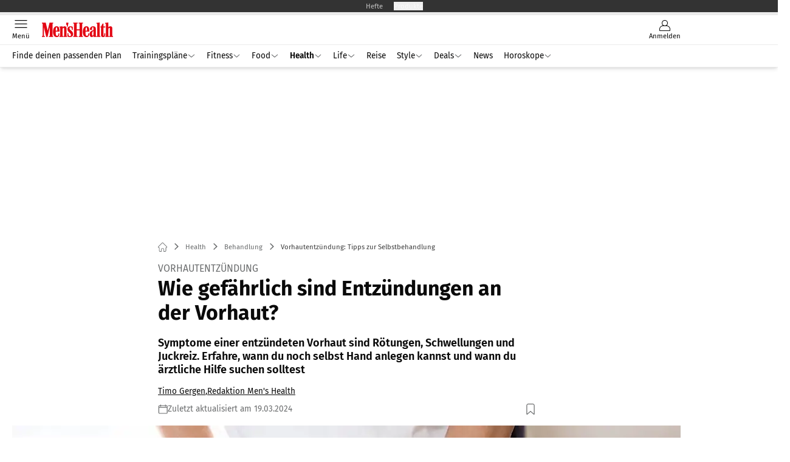

--- FILE ---
content_type: text/html; charset=utf-8
request_url: https://www.menshealth.de/behandlung/vorhautentzuendung-wie-werde-ich-sie-wieder-los/
body_size: 82798
content:
<!DOCTYPE html><html lang="de"><head><meta charSet="utf-8"/><style>
                        @font-face {
                            font-display: swap;
                            font-family: &quot;Fira Sans&quot;;
                            font-style: normal;
                            font-weight: 400;
                            src: url(&quot;/fonts/fira-sans/fira-sans-v16-latin-regular.woff2&quot;) format(&quot;woff2&quot;);
                        }

                        @font-face {
                            font-display: swap;
                            font-family: &quot;Fira Sans&quot;;
                            font-style: normal;
                            font-weight: 600;
                            src: url(&quot;/fonts/fira-sans/fira-sans-v16-latin-600.woff2&quot;) format(&quot;woff2&quot;);
                        }

                        @font-face {
                            font-display: swap;
                            font-family: &quot;Fira Sans&quot;;
                            font-style: normal;
                            font-weight: 700;
                            src: url(&quot;/fonts/fira-sans/fira-sans-v16-latin-700.woff2&quot;) format(&quot;woff2&quot;);
                        }</style><link rel="preload" href="/fonts/fira-sans/fira-sans-v16-latin-regular.woff2" as="font" type="font/woff2"/><link rel="preload" href="/fonts/fira-sans/fira-sans-v16-latin-600.woff2" as="font" type="font/woff2"/><link rel="preload" href="/fonts/fira-sans/fira-sans-v16-latin-700.woff2" as="font" type="font/woff2"/><link rel="dns-prefetch" href="//online.mps-gba.de"/><link rel="dns-prefetch" href="//script.ioam.de"/><link rel="dns-prefetch" href="//cdns.symplr.de"/><link rel="dns-prefetch" href="//cockpit.symplr.de"/><link rel="dns-prefetch" href="//fast.nexx360.io"/><link rel="dns-prefetch" href="//www.googletagservices.com"/><link rel="dns-prefetch" href="//www.google-analytics.com"/><link rel="dns-prefetch" href="//hb.adscale.de"/><link rel="dns-prefetch" href="//ih.adscale.de"/><link rel="dns-prefetch" href="//securepubads.g.doubleclick.net"/><link rel="dns-prefetch" href="//pubads.g.doubleclick.net"/><link rel="dns-prefetch" href="//googleads.g.doubleclick.net"/><link rel="dns-prefetch" href="//pagead2.googlesyndication.com"/><link rel="apple-touch-icon" href="/apple-touch-icon.png"/><link rel="manifest" href="/manifest.json"/><link rel="mask-icon" href="/safari-pinned-tab.svg"/><link rel="icon" type="image/svg+xml" href="/favicon.svg"/><link rel="shortcut icon" href="/favicon.ico"/><link rel="alternate icon" href="/favicon.ico"/><meta name="apple-mobile-web-app-capable" content="yes"/><meta name="apple-mobile-web-app-status-bar-style" content="default"/><meta name="msapplication-square70x70logo" content="/img/smalltile.png"/><meta name="msapplication-square150x150logo" content="/img/mediumtile.png"/><meta name="msapplication-wide310x150logo" content="/img/widetile.png"/><meta name="msapplication-square310x310logo" content="/img/largetile.png"/><meta name="viewport" content="width=device-width, initial-scale=1"/><link rel="apple-touch-startup-image" href="/img/launch-640x1136.png" media="(device-width: 320px) and (device-height: 568px) and (-webkit-device-pixel-ratio: 2) and (orientation: portrait)"/><link rel="apple-touch-startup-image" href="/img/launch-750x1294.png" media="(device-width: 375px) and (device-height: 667px) and (-webkit-device-pixel-ratio: 2) and (orientation: portrait)"/><link rel="apple-touch-startup-image" href="/img/launch-1242x2148.png" media="(device-width: 414px) and (device-height: 736px) and (-webkit-device-pixel-ratio: 3) and (orientation: portrait)"/><link rel="apple-touch-startup-image" href="/img/launch-1125x2436.png" media="(device-width: 375px) and (device-height: 812px) and (-webkit-device-pixel-ratio: 3) and (orientation: portrait)"/><link rel="apple-touch-startup-image" href="/img/launch-1536x2048.png" media="(min-device-width: 768px) and (max-device-width: 1024px) and (-webkit-min-device-pixel-ratio: 2) and (orientation: portrait)"/><link rel="apple-touch-startup-image" href="/img/launch-1668x2224.png" media="(min-device-width: 834px) and (max-device-width: 834px) and (-webkit-min-device-pixel-ratio: 2) and (orientation: portrait)"/><link rel="apple-touch-startup-image" href="/img/launch-2048x2732.png" media="(min-device-width: 1024px) and (max-device-width: 1024px) and (-webkit-min-device-pixel-ratio: 2) and (orientation: portrait)"/><title>Vorhautentzündung: Tipps zur Selbstbehandlung</title><link rel="canonical" href="https://www.menshealth.de/behandlung/vorhautentzuendung-wie-werde-ich-sie-wieder-los/"/><meta name="realurl" content="https://www.menshealth.de/behandlung/vorhautentzuendung-wie-werde-ich-sie-wieder-los/"/><meta name="CID" content="590516"/><meta name="BID" content="403945"/><meta name="layout" content="364"/><meta name="PageType" content="Artikel"/><meta name="c-src" content="0"/><meta name="c_lvl" content="0"/><meta name="rp" content="0"/><meta name="description" content="Bei einer entzündeten Vorhaut solltest du handeln. » Diese Mittel wirken einer Vorhautentzündung entgegen."/><meta name="keywords" content="Health,Behandlung"/><meta name="news_keywords" content="Health,Behandlung"/><meta name="article:published_time" content="2024-03-19T09:45:00"/><meta name="date" content="2024-03-19T09:45:00"/><meta property="fb:pages" content="99610948404"/><meta property="og:type" content="article"/><meta name="article:opinion" content="false"/><meta name="article:content_tier" content="free"/><meta name="article:tag" content="Health, Behandlung"/><meta property="og:image" content="https://img.menshealth.de/_/bg:FFFFFF/f:best/h:1238/rt:fill/w:2200/plain/182414.jpg"/><meta property="og:image:width" content="2200"/><meta property="og:image:type" content="image/jpeg"/><meta property="og:image:height" content="1238"/><meta property="og:title" content="Vorhautentzündung: Tipps zur Selbstbehandlung"/><meta property="og:description" content="Plus: Warum viel Hygiene am Penis nicht immer so super hilfreich ist."/><meta property="og:url" content="https://www.menshealth.de/behandlung/vorhautentzuendung-wie-werde-ich-sie-wieder-los/"/><meta property="og:site_name" content="Men&#x27;s Health"/><meta name="title" content="Vorhautentzündung: Tipps zur Selbstbehandlung"/><meta name="headline" content="Vorhautentzündung"/><meta name="thumbnail" content="https://img.menshealth.de/_/bg:FFFFFF/f:best/h:113/rt:fill/w:170/plain/182414.jpg"/><meta name="thumbnailRotationTeaser" content="https://img.menshealth.de/_/bg:FFFFFF/f:best/h:439/rt:fill/w:780/plain/182414.jpg"/><meta name="thumbnailRubricBig" content="https://img.menshealth.de/_/bg:FFFFFF/f:best/h:214/rt:fill/w:380/plain/182414.jpg"/><meta name="thumbnailRubricTiny" content="https://img.menshealth.de/_/bg:FFFFFF/f:best/h:140/rt:fill/w:245/plain/182414.jpg"/><meta name="thumbnailSideFiveEntry" content="https://img.menshealth.de/_/bg:FFFFFF/f:best/h:90/rt:fill/w:135/plain/182414.jpg"/><meta name="treepath_lvl0" content="2727"/><meta name="treepath_lvl1" content="2954"/><meta name="treepath_lvl2" content="2956"/><meta name="bereich" content="StatischeSeiten"/><meta name="article:section" content="StatischeSeiten"/><meta name="author" content="Timo  Gergen,Redaktion Men&#x27;s Health "/><meta name="full_treepath" content="|,2727,2954,2956,|,2727,2954,2955,|"/><meta name="publisher" content="MEN&#x27;S HEALTH"/><meta name="Portal_Select" content="MH"/><meta name="navigation_ebene_1" content="Health"/><meta name="navigation_ebene_2" content="Behandlung"/><meta name="filtertyp" content="Fotoshow"/><meta name="topRotationText" content="Vorhautentzündung"/><meta property="twitter:card" content="summary_large_image"/><meta property="twitter:site" content="@menshealth"/><meta property="twitter:creator" content="@menshealth"/><meta property="twitter:image" content="https://img.menshealth.de/_/bg:FFFFFF/f:best/h:1238/rt:fill/w:2200/plain/182414.jpg"/><meta property="twitter:title" content="Vorhautentzündung: Tipps zur Selbstbehandlung"/><meta property="twitter:description" content="Symptome einer entzündeten Vorhaut sind Rötungen, Schwellungen und Juckreiz. Erfahre, wann du noch selbst Hand anlegen kannst und wann du ärztliche Hilfe suchen solltest"/><meta property="fb:page_id" content="99937596773"/><meta property="fb:app_id" content="623360188295136"/><meta name="theme-color" content="#e30613"/><meta name="robots" content="max-image-preview:large"/><meta name="next-head-count" content="96"/><script type="speculationrules">{"prefetch":[{"source":"document","requires":["anonymous-client-ip-when-cross-origin"],"referrer_policy":"strict-origin","where":{"selector_matches":"a[data-can-prefetch='1'][href^='/']"},"eagerness":"moderate"}]}</script><script id="ads-slots-static-vars" data-nscript="beforeInteractive">
             window.get_sixt_teaser_url=function(t){return window.matchMedia("(max-width: 1024px)").matches?location.protocol+"//"+location.host+"/api/adteaser/sixt_mobile/?containerId="+encodeURIComponent(590516)+"&trackingUrl="+(t||""):location.protocol+"//"+location.host+"/api/adteaser/sixt/?containerId="+encodeURIComponent(590516)+"&trackingUrl="+(t||"")};window.get_autohero_teaser_url=function(t){return window.matchMedia("(max-width: 1024px)").matches?location.protocol+"//"+location.host+"/api/adteaser/autohero_mobile/?containerId="+encodeURIComponent(590516)+"&trackingUrl="+(t||""):location.protocol+"//"+location.host+"/api/adteaser/autohero/?containerId="+encodeURIComponent(590516)+"&trackingUrl="+(t||"")};window.get_heycar_teaser_url=function(t){return window.matchMedia("(max-width: 1024px)").matches?location.protocol+"//"+location.host+"/api/adteaser/heycar_mobile/?containerId="+encodeURIComponent(590516)+"&trackingUrl="+(t||""):location.protocol+"//"+location.host+"/api/adteaser/heycar/?containerId="+encodeURIComponent(590516)+"&trackingUrl="+(t||"")};window.APE_IS_GALLERY=false;window.APE_IS_STORY=false;window.MPS_pagetype="article";window.SDM_defzone=typeof SDM_defzone!=="undefined"?SDM_defzone:"Health";window.APE_ExklusivWerbung=false;window.MPS_MRnoHPA=false;
                        </script><script id="ads-slots-no-jump" data-nscript="beforeInteractive">window.MPS_specialAUs=["noad","speciala","specialb","specialc","speciald","speciale","specialf","specialg","specialh","speciali","specialj","specialk","speciall","specialm","specialn","specialo","specialp"];window.MPS_isMob=window.matchMedia("(max-width: 1024px)").matches;window.MPS_isMobile=window.matchMedia("(max-width: 1024px)").matches;window.MPS_isTab=window.matchMedia("(max-width: 1370px)").matches;window.CLS_html=window.CLS_html||{};CLS_html.appendStyles=function(stylesToUse,elem,id){var kopf=typeof elem!=="undefined"?elem:document.kopf||document.getElementsByTagName("html")[0];var style=document.createElement("style");style.type="text/css";style.className="MPSVER";if(typeof id!=="undefined"){style.id=id}
if(style.styleSheet){style.styleSheet.cssText=stylesToUse}else{style.appendChild(document.createTextNode(stylesToUse))}
kopf.appendChild(style)};if(window.SDM_defzone!=="noad"&&window.SDM_defzone!=="NoAd"){if(window.MPS_isMob){window.top.CLS_html.appendStyles("#sdgSlotContainer-topmobile {min-height: 250px; display: flex; justify-content: center; align-items: center;} .sdgRemoved {display: none !important;}",document.getElementsByTagName("html")[0],"CLS_Top1_MinHeight");window.top.CLS_html.appendStyles("#sdgSlotContainer-topmobile2 {min-height: 250px; display: flex; justify-content: center; align-items: center;}",document.getElementsByTagName("html")[0],"CLS_Top2_MinHeight");window.top.CLS_html.appendStyles('[data-mps_adname="topmobile"] {min-height: 250px; display: flex; justify-content: center; align-items: center;}',document.getElementsByTagName("html")[0],"CLS_Top1_MinHeight");window.top.CLS_html.appendStyles('[data-mps_adname="topmobile2"] {min-height: 250px; display: flex; justify-content: center; align-items: center;}',document.getElementsByTagName("html")[0],"CLS_Top2_MinHeight");window.top.CLS_html.appendStyles("#sdgSlotContainer-topmobile3 {min-height: 150px; display: flex; justify-content: center; align-items: center;}",document.getElementsByTagName("html")[0],"CLS_Top3ff_MinHeight");window.top.CLS_html.appendStyles("#sdgSlotContainer-topmobile4 {min-height: 150px; display: flex; justify-content: center; align-items: center;}",document.getElementsByTagName("html")[0],"CLS_Top3ff_MinHeight");window.top.CLS_html.appendStyles("#sdgSlotContainer-topmobile5 {min-height: 100px; display: flex; justify-content: center; align-items: center;}",document.getElementsByTagName("html")[0],"CLS_Top3ff_MinHeight");window.top.CLS_html.appendStyles('[data-mps_adname="topmobile3"] {min-height: 250px; display: flex; justify-content: center; align-items: center;}',document.getElementsByTagName("html")[0],"CLS_Top3ff_MinHeight");window.top.CLS_html.appendStyles('[data-mps_adname="topmobile4"] {min-height: 250px; display: flex; justify-content: center; align-items: center;}',document.getElementsByTagName("html")[0],"CLS_Top3ff_MinHeight");window.top.CLS_html.appendStyles('[data-mps_adname="topmobile5"] {min-height: 250px; display: flex; justify-content: center; align-items: center;}',document.getElementsByTagName("html")[0],"CLS_Top3ff_MinHeight");window.top.CLS_html.appendStyles('[data-mps_adname="topmobile6"] {min-height: 150px; display: flex; justify-content: center; align-items: center;}',document.getElementsByTagName("html")[0],"CLS_Top3ff_MinHeight");window.top.CLS_html.appendStyles('[data-mps_adname="topmobile7"] {min-height: 150px; display: flex; justify-content: center; align-items: center;}',document.getElementsByTagName("html")[0],"CLS_Top3ff_MinHeight");window.top.CLS_html.appendStyles('[data-mps_adname="topmobile8"] {min-height: 150px; display: flex; justify-content: center; align-items: center;}',document.getElementsByTagName("html")[0],"CLS_Top3ff_MinHeight")}else{window.top.CLS_html.appendStyles("body:not(.FPbySDG) #sdgSlotContainer-banner {min-height: 250px; display: flex; justify-content: center; align-items: center;} #sdgSlotContainer-banner.sdgRemoved {display: none !important;} #sdgAdServerContainer-banner {margin: 0 auto;} #div-gpt-ad-banner {min-height: initial;}",document.getElementsByTagName("html")[0],"CLS_Banner_MinHeight");window.top.CLS_html.appendStyles('body:not(.FPbySDG) [data-mps_adname="banner"] {min-height: 250px; display: flex; justify-content: center; align-items: center;} [data-mps_adname="banner"] {min-height: initial;}',document.getElementsByTagName("html")[0],"CLS_Banner_MinHeight");window.top.CLS_html.appendStyles('[data-mps_adname="banner2"] {min-height: 250px; display: flex; justify-content: center; align-items: center;}',document.getElementsByTagName("html")[0],"CLS_Banner2_MinHeight");window.top.CLS_html.appendStyles('[data-mps_adname="banner3"] {min-height: 250px; display: flex; justify-content: center; align-items: center;}',document.getElementsByTagName("html")[0],"CLS_Banner3_MinHeight");window.top.CLS_html.appendStyles("#sdgSlotContainer-rectangle {min-height: 250px; display: flex; justify-content: center; align-items: center;}",document.getElementsByTagName("html")[0],"CLS_MRHPA_MinHeight");window.top.CLS_html.appendStyles('[data-mps_adname="rectangle"] {min-height: 250px; display: flex; justify-content: center; align-items: center;}',document.getElementsByTagName("html")[0],"CLS_MRHPA_MinHeight")}
if(!(window.APE_ExklusivWerbung&&APE_ExklusivWerbung)){if(window.MPS_isMob){window.top.CLS_html.appendStyles(".aero-sponsored {min-height: 364px;}",document.getElementsByTagName("html")[0],"CLS_SpSec_MinHeight")}
if(window.MPS_isMob){window.top.CLS_html.appendStyles("#div-gpt-ad-art_con_oben {min-height: 334px; display: flex; justify-content: center; align-items: center;}",document.getElementsByTagName("html")[0],"CLS_artconOben_MinHeight");window.top.CLS_html.appendStyles("#div-gpt-ad-art_con_unten {min-height: 334px; display: flex; justify-content: center; align-items: center;}",document.getElementsByTagName("html")[0],"CLS_artconUnten_MinHeight");window.top.CLS_html.appendStyles("#div-gpt-ad-idx_con_oben {display: flex; justify-content: center; align-items: center;}",document.getElementsByTagName("html")[0],"CLS_idxconOben_centered");window.top.CLS_html.appendStyles("#div-gpt-ad-idx_con_unten {display: flex; justify-content: center; align-items: center;}",document.getElementsByTagName("html")[0],"CLS_idxconUnten_centered")}else{window.top.CLS_html.appendStyles("#div-gpt-ad-art_con_oben {min-height: 145px;}",document.getElementsByTagName("html")[0],"MPS_artconOben_MinHeight");window.top.CLS_html.appendStyles("#div-gpt-ad-art_con_unten {min-height: 145px;}",document.getElementsByTagName("html")[0],"MPS_artconUnten_MinHeight")}}}else{document.documentElement.style.setProperty("--height-stroer-billboard","0px");document.documentElement.style.setProperty("--height-stroer-topmobile","0px");document.documentElement.style.setProperty("--height-stroer-topmobile2","0px")}
window.top.CLS_html.appendStyles(".va-stroer-billboard:has(div#sdgSlotContainer-banner) {--height-stroer-billboard: 0px;}",document.getElementsByTagName("html")[0],"CLS_DTM-2605_fixV");window.top.CLS_html.appendStyles(".mps-ad-container-sizer-topmobile:has(div#sdgSlotContainer-topmobile) {--height-stroer-topmobile: 0px;}",document.getElementsByTagName("html")[0],"CLS_DTM-2876_fixV");window.top.CLS_html.appendStyles(".mps-ad-container-sizer-topmobile2:has(div#sdgSlotContainer-topmobile2) {--height-stroer-topmobile2: 0px;}",document.getElementsByTagName("html")[0],"CLS_DTM-2876_fixV");</script><script id="cmp-initialization" data-description="cmp initialization" data-nscript="beforeInteractive">
                function _typeof(t){return(_typeof="function"==typeof Symbol&&"symbol"==typeof Symbol.iterator?function(t){return typeof t}:function(t){return t&&"function"==typeof Symbol&&t.constructor===Symbol&&t!==Symbol.prototype?"symbol":typeof t})(t)}!function(){for(var t,e,o=0,a=[],n=window,r=n;r;){try{if(r.frames.__tcfapiLocator){t=r;break}}catch(f){}if(r.parent===r||r===n.top||(r=n.parent,o>10))break;o++}t||(function t(){var e=n.document,o=!!n.frames.__tcfapiLocator;if(!o){if(e.body){var a=e.createElement("iframe");a.style.cssText="display:none",a.name="__tcfapiLocator",e.body.appendChild(a)}else setTimeout(t,5)}return!o}(),n.__tcfapi=function(){for(var t=arguments.length,o=Array(t),n=0;n<t;n++)o[n]=arguments[n];if(!o.length)return a;"setGdprApplies"===o[0]?o.length>3&&2===parseInt(o[1],10)&&"boolean"==typeof o[3]&&(e=o[3],"function"==typeof o[2]&&o[2]("set",!0)):"ping"===o[0]?"function"==typeof o[2]&&o[2]({gdprApplies:e,cmpLoaded:!1,cmpStatus:"stub"}):a.push(o)},n.addEventListener("message",function(t){var e="string"==typeof t.data,o={};if(e)try{o=JSON.parse(t.data)}catch(a){}else o=t.data;var n="object"===_typeof(o)?o.__tcfapiCall:null;n&&window.__tcfapi(n.command,n.version,function(o,a){var r={__tcfapiReturn:{returnValue:o,success:a,callId:n.callId}};t&&t.source&&t.source.postMessage&&t.source.postMessage(e?JSON.stringify(r):r,"*")},n.parameter)},!1))}();
                </script><script id="cmp-initialization-2" data-nscript="beforeInteractive">
                   window._sp_queue=window._sp_queue||[];window._sp_=window._sp_||{config:{propertyHref:"https://www.menshealth.de/behandlung/vorhautentzuendung-wie-werde-ich-sie-wieder-los/",accountId:1061,gdpr:{consentLanguage:navigator.language.split("-").shift()},baseEndpoint:"https://privacy.menshealth.de",isSPA:!0,targetingParams:{acps:!1,cld:false}}};
                </script><script id="schemaOrg" type="application/ld+json" data-nscript="beforeInteractive">{"@graph":[{"@context":"https://schema.org","@type":"BreadcrumbList","itemListElement":[{"@type":"ListItem","position":1,"name":"Startseite","item":"https://www.menshealth.de"},{"@type":"ListItem","position":2,"name":"Health","item":"https://www.menshealth.de/health/"},{"@type":"ListItem","position":3,"name":"Behandlung","item":"https://www.menshealth.de/health/behandlung/"},{"@type":"ListItem","position":4,"name":"Vorhautentzündung: Tipps zur Selbstbehandlung"}]},{"@context":"https://schema.org","@type":"Article","articleBody":"Erkrankungen im Genitalbereich sind nicht gerade das beliebteste Gesprächsthema bei Männern. Eine kleine Rötung hier, eine kleine Schwellung da und ein bisschen Jucken dort: Häufig werden Warnzeichen lieber erst mal ignoriert oder auf die lange Bank geschoben, bevor man sich mit ihnen auseinandersetzt.Eine Bitte: Mach das nicht! Denn bei Genitalbeschwerden gilt: Vom Nichtstun wird gar nichts besser. Ein Beispiel: die Vorhautentzündung. Fühlt sich deine Vorhaut merkwürdig an, solltest du am besten zügig handeln. Nicht, weil eine Vorhautentzündung (bis auf seltene Fälle) besonders gefährlich wäre, sondern vielmehr, weil die Chancen dann gut stehen, sie mit Hausmitteln und Salben selbst in den Griff zu bekommen. Sitzt du das Problem hingegen zu lange aus, wirst du um Antibiotika &amp; Co. kaum drumherum kommen. Und davon mal abgesehen: Eine Posthitis – wie die Vorhautentzündung im Fachjargon genannt wird – ist auch wirklich vermeidbar. Das weiß auch Dr. Regina Stredele, Urologin und Kinderurologin der Urologischen Klinik und Poliklinik am Universitätsklinikum München, mit der wir zum Thema gesprochen haben.Was ist eine Vorhautentzündung?\"Bei einer Vorhautentzündung unterscheiden Urolog:innen drei Formen: Balanitis, Balanoposthitis und Posthitis\", so Dr. Stredele.Balanitis: \"Von einer Balantitis spricht man, wenn es sich um eine Entzündung der Eichelspitze handelt\", so die Expertin.Posthitis: Bei einer Posthitis ist die Vorhaut ganz allein betroffen.Balanoposthitis: \"Bei einer Balanoposthitis betrifft die Entzündung nicht nur die Eichel, sondern betrifft auch die Vorhaut\", erklärt Stredele. Eine Balanoposthitis kann sowohl von einer Balantitis als auch einer Posthitis ausgehen.Es kommt nicht selten vor, dass eine Entzündung der Vorhaut mit einer Entzündung der Eichel einhergeht. Schließlich kann sich der Erreger der Entzündung (wenn denn einer vorhanden ist) auf Vorhaut oder Eichel ausbreiten. Die häufige Folge ist dann die angesprochene Balanoposthitis.Vorhautentzündungen sind übrigens keine Seltenheit: Laut der Cleveland Clinic sind etwa 12 bis 20 Prozent aller unbeschnittenen Männer mindestens einmal im Leben betroffen, 1.087 Fälle waren es offiziell 2020 in Deutschland, so der Leading Medicine Guide.Was sind Ursachen einer Vorhautentzündung?Je nachdem, um welche Ursache es sich handelt, gibt es unterschiedliche Wege, wie eine Vorhautentzündung entstehen kann. Klassische Erreger einer Vorhautentzündung sind Bakterien, Viren und Pilze. In einigen Fällen gibt es aber auch gar keinen Erreger. Aufgepasst: Das sind die häufigsten Ursachen, die du in Zukunft vermeiden solltest:Mangelnde Hygiene: \"Bei Patienten, die ihre Vorhaut zu selten reinigen, sammeln sich viele Zellablagerungen – das sogenannte Smegma. Das ist das perfekte Milieu für die Vermehrung von Keimen, die dann wiederum die Vorhautentzündung auslösen können\", warnt Stredele. Was gegen Smegma-Ablagerungen hilft.Übertriebene Hygiene: \"Umgekehrt ist es aber auch so, dass eine Vorhautentzündung durch eine Reizung auftreten kann. Heißt: wenn man zu oft und zu aggressiv reinigt und ein Reinigungsmittel verwendet, das nicht sanft genug ist.\" All das führt auch dazu, dass du deiner Vorhaut schützende Fette entziehst. Bakterien und Co. haben es so natürlich leichter. Tipp: PH-neutrale und parfümfreie Reinigungsprodukte wie die Basispflege von Eubos.Geschlechtskrankheiten (\"STD\" Sexually Transmitted Diseases): Hierzu gehören Viren, Bakterien, Pilze, Protozoen und parasitäre Erkrankungen. Folgende Infektionen finden sich durchaus häufiger bei Patienten: HIV-Infektion, Hepatitis B, Herpes genitalis, Chlamydien, Trichomonaden Infektion, Filzlausbefall, Humane Papillomaviren.Diabetes: Diabetiker, deren Zucker nicht adäquat eingestellt ist, können einen erhöhten Zuckergehalt im Urin haben. Dieser ausgeschiedene Zucker kann die Ansammlung von Keimen begünstigen.Hauterkrankungen: Auch eine sogenannte Psoriasis – das ist die Schuppenflechte –, die seborrhoische Dermatitis und ein Lichen sclerosus können eine Vorhautentzündung begünstigen. \"Vor allem die Lichen sclerosus sehen wir im Zusammenhang mit einer Vorhautentzündung durchaus häufig\", so die Expertin, \"Diese chronische Hauterkrankung kann massive Veränderungen auf der Hautoberfläche hervorrufen. Zum Beispiel kann die Vorhaut an Elastizität verlieren, infolgedessen sie sich irgendwann nicht mehr richtig zurückziehen lässt.\" Das begünstigt wiederum die Vermehrung von Bakterien unter der Vorhaut.Vorhautverengung (Phimose): Bei einer Vorhautverengung lässt sich die Vorhaut nur begrenzt zurückziehen. Heißt: Gründliche Reinigung und Entfernung von Ablagerungen fallen schwer. Die Folge kann eine Entzündung sein. Hier könnte eine Beschneidung sinnvoll sein.Adipositas: \"Bei sehr übergewichtigen Patienten fällt die richtige Intimhygiene wegen ihrer Körperfülle oft sehr schwer, manchmal ist der Penis für den betroffenen Patienten selbst gar nicht mehr sichtbar und so fallen auch kleine Veränderungen nicht oder erst zu spät auf. Adipöse Patienten klagen auch häufiger über Pilzinfektionen im Bereich der Leisten. Hier liegen zwei Hautareale aufeinander und wenn der Patient dann auch nur ein klein bisschen schwitzt, bildet sich sofort eine Art feuchte Kammer, wodurch sich leichter Pilze ansammeln und im Genitalbereich verbreiten können\", führt Dr. Stredele aus.Allergische Reaktion: Intimschmuck, Kondome, Waschmittel. Alle können Materialien und Stoffe enthalten, auf die man unter Umständen allergisch reagiert. Sie verursachen eine Hautreizung und schließlich eine Entzündung. Versuche es mal mit einem sensitiven Waschmittel und latexfreien, hypoallergenen Kondomen.Idiopathische Ursache: \"Das heißt, dass es keinen klassischen Erregernachweis gibt\", so die Expertin. Sie fährt fort: \"Manchmal ist ein Gewebe auch nur gereizt, weil es ständig durch den reizenden Urin benetzt ist und der Hautbereich nicht unbedingt die Möglichkeit hat zu trocknen. Somit trifft Hautflora auf Hautflora und es kann schonmal zu einer Entzündung kommen, ohne dass es einen klassischen Erreger gebraucht hat.\"Wie erkenne ich eine Vorhautentzündung?Die Symptome einer Vorhautentzündung können sich unterschiedlich manifestieren. Sie äußern sich nicht bei jedem Mann gleich und hängen auch mit der Entzündungsursache zusammen. Das Resultat ist manchmal ein bunter Mix aus unterschiedlichen Symptomen. So unterscheidest du sie von einer Eichelentzündung. Allerdings sei gesagt: Die Symptome sind zwar unterschiedlich, wenn du ein paar von ihnen verspürst, kannst du aber relativ gut auf eine Vorhautentzündung schließen.Schwellung und Rötung des entzündeten BereichsJucken und Brennen im entzündeten BereichBläschenbildung im entzündeten BereichEitriger AusflussSchmerzen beim Zurückziehen der VorhautSchmerzen/Schwierigkeiten beim WasserlassenDruckschmerz im PenisFauliger GeruchIn seltenen Fällen kann es auch zu systemischen Reaktionen, wie zum Beispiel Fieber, kommen. Diese können Vorboten einer möglichen Blutvergiftung (Sepsis) sein. Diese ist lebensgefährlich und erfordert daher unmittelbar notärztliche Behandlung.Wie kann ich eine Vorhautentzündung selbst behandeln?\"Als allererstes sollte man eine ganz milde Reinigung durchführen, bei der man alle Ablagerungen entfernt. Anschließend würde ich empfehlen, zweimal täglich Kamillenbecherbäder durchzuführen.\" Dazu kannst du zum Beispiel Kamillosan verwenden. \"Ich würde empfehlen, diese Therapie für zwei bis drei Tage durchzuführen und dabei zu beobachten, ob sich eine Verbesserung einstellt.\" Eine zweite Möglichkeit ist die Anwendung von entzündungshemmender Salbe. Hier kannst du zum Beispiel eine schützende Zinksalbe auftragen.\"Wenn man Bläschenbildung am Penis entdeckt, so behandelt man mit dem gleichen Wirkstoff wie beim Herpes simplex (Lippenherpes), nämlich Aciclovir, Famciclovir oder Valaciclovir\", so die Expertin. Dieser Wirkstoff ist zum Beispiel in Zovirax enthalten. Bei wiederkehrender Infektion erfolgt die Therapie dann nicht nur lokal, sondern auch systemisch, sprich in Tablettenform. Übrigens: Manchmal entsteht eine Vorhautentzündung sogar genau durch diese Bläschen, und zwar durch eine Kreuzinfektion. Das heißt: Du berührst die Bläschen an deiner Lippe oder im Mund und infizierst dich anschließend, wenn du deinen Genitalbereich auf der Toilette berührst.Aber bitte immer beachten:Verwende stets unterschiedliche Tuben für z.B. die Lippen und den GenitalbereichVerzichte im akuten Infektionsfall auf Geschlechtsverkehr, auch nicht oral oder analVerwende Kondome, wenn du nicht in einer monogamen Partnerschaft bist und beide Partner:innen nachweislich gesund sindWann brauche ich bei einer Vorhautentzündung ärztliche Hilfe?Das hängt vom aktuellen Zustand deiner Entzündung ab. \"Ganz am Anfang, wenn man merkt, dass da etwas nicht stimmt, kann man meistens noch selbst eingreifen\", so die Urologin. Das heißt, wenn deine Vorhaut ein wenig errötet ist, ein wenig juckt, oder ein wenig angeschwollen ist. \"Nicht jedoch, wenn man Fieber hat, massiven Druckschmerz verspürt und weißlich oder gelblichen Ausfluss entdeckt\", warnt die Expertin. Systemische Reaktionen wie Fieber können Vorboten einer lebensbedrohlichen Blutvergiftung sein.Dazu kommt es zwar nur in den seltensten Fällen, es zeigt aber umso mehr die Wichtigkeit auf, der Entzündung schnell mit einer Behandlung entgegenzuwirken. Noch einmal im Klartext: Bei Fieber &amp; Co. solltest du umgehend eine ärztliche Praxis aufsuchen! \"Und auch wenn die Therapie der Kamillenbecherbäder und/oder der Salben innerhalb einiger Tage nicht anschlägt, sollte man ärztliche Hilfe suchen\", empfiehlt Dr. Stredele.Welche ärztliche Praxis sollte ich bei einer Vorhautentzündung aufsuchen?Zuerst zur hausärztlichen oder doch besser direkt zu einer urologischen Praxis? \"Es ist in vielen Fällen empfehlenswert, direkt urologisches oder dermatologisches Fachpersonal, das sexuell übertragbaren Infektionen ebenso mitbehandeln, zu konsultieren\", rät Dr. Stredele.Auch wenn man bei der Hauspraxis vorstellig werden kann, so verweisen viele hausärztliche Fachkräfte gerne an fachärztliche Personen. Am Ende kannst du aber auch in die Hauspraxis gehen. Denn: \"Oftmals wissen die sehr gut, wer welche Behandlungsbereiche bei ihnen in der Nähe abdeckt\", so Stredele.Wie wird eine Vorhautentzündung ärztlich behandelt?\"Um den Grund für die Vorhautentzündung herauszufinden beziehungsweise den Erreger zu identifizieren, muss das ärztliche Fachpersonal zunächst einen Abstrich entnehmen\", schildert die Urologin. Erst wenn die Ursache der Entzündung eindeutig geklärt ist, kann man eine adäquate Behandlung vorschlagen. Diese Maßnahme ist aber nicht immer notwendig, weiß Dr. Stredele: \"Vermutlich werden die meisten, wenn es nach einer herkömmlichen Vorhautentzündung aussieht, noch keinen Abstrich machen. Das tun sie meist erst dann, wenn kein Erfolg mit einer Becherbad-Therapie oder Ähnlichem erzielt wurde.\"Wenn ärztlich dann tatsächlich weitere Maßnahmen ergriffen werden müssen, weil die Entzündung sich nicht verbessert hat oder von vornherein schon fortgeschritten war, kommt es bei der Wahl der Therapie ganz auf das Ergebnis des Abstrichs an. Diesen entnimmt das ärztliche Fachpersonal vorsichtig mit einem Wattestäbchen von der entzündeten Vorhaut und lässt ihn anschließend im Labor untersuchen.Ist das Ergebnis ein bakterieller Erreger, kommen meist Antibiotika zum Einsatz. Ist der Auslöser eine Pilzansammlung, wird ein spezielles Antipilzmittel – sogenannte Antimykotika – verschreiben. Beide Mittel werden zunächst häufig nicht als Tabletten zur oralen Einnahme verschrieben, sondern meist zur lokalen Anwendung, zum Beispiel als Salbe. Steckt hinter der Entzündung eine nicht infektiösen Ursache, kann man auch kortisonhaltige Mittel verschreiben. Diese können die Entzündung ebenfalls eindämmen.Wie kann ich einer Vorhautentzündung vorbeugen?\"Die beste Vorbeugung ist eine gute und ausreichende Intimpflege\", betont Regina Stredele. Das heißt regelmäßig, aber nicht übertrieben. Gründlich, aber nicht aggressiv. \"In den allermeisten Fällen, wenn man das wirklich jeden Tag macht, reicht ein warmer Waschlappen aus. Mit dem sollte man dann vorsichtig die kleinen Smegma-Ablagerungen entfernen. Und wenn man dann noch möchte, kann man eine pH-neutrale Seife verwenden, die für die Intimpflege vorgesehen ist\", so Stredele, zum Beispiel Intimo von Nivea.Die Expertin weiter: \"Eine allgemeine Empfehlung ist noch, dass sich Männer mit entsprechenden Erkrankungen ihrem erhöhten Risiko für eine Vorhautentzündung bewusst sind.\" Das gilt zum Beispiel für Diabetiker, oder Männer mit starkem Übergewicht. So solltest du in diesen Fällen einfach etwas bewusster mit Intimpflege umgehen, um deinem erhöhten Risiko entgegenzuwirken.Eine ebenfalls wichtige Maßnahme gegen Posthitis ist die Verhütung. \"Glücklicherweise haben wir in Deutschland mittlerweile eine HPV-Impfung\", sagt Stredele. Doch leider sehen manche Männer darin eine Art Freifahrtschein, sich nicht mehr um Geschlechtskrankheiten sorgen zu müssen. \"Das ist natürlich ein Trugschluss, denn man kann sich neben den humanen Papillomviren auch noch mit anderen Erregern infizieren\", warnt die Expertin. Und dennoch gilt: Auch die Impfung gegen HP-Viren ist eine hilfreiche Maßnahme zur Vorbeugung einer Vorhautentzündung.Wenn du die Vorhautentzündung schon früh entdeckst, sprich, wenn deine Vorhaut ein wenig errötet ist, etwas juckt, oder ein wenig angeschwollen ist, kannst du die Entzündung meist selbst behandeln. Dabei hilft eine milde Reinigung, Kamillenbecherbäder oder eine entzündungshemmende Salbe. Sobald du aber Fieber hast, massiven Druckschmerz verspürst und weißlich oder gelblichen Ausfluss entdeckst, solltest du dringend eine:n Ärzt:in aufsuchen! Um das alles zu vermeiden, lege Wert auf eine angemessene Hygiene und Verhütung.\n\t\t\t,\n\t\t\n\t\t\t,\n\t\t\n\t\t\t,\n\t\t\n\t\t\t,\n\t\t","articleSection":"Health, Behandlung, ","author":[{"@context":"https://schema.org","@type":"Person","name":"Timo  Gergen","jobTitle":"Freier Autor","url":"https://www.menshealth.de/autor/timo-gergen/"},{"@context":"https://schema.org","@type":"Person","name":"Redaktion Men's Health ","jobTitle":"","url":"https://www.menshealth.de/autor/redaktion-men-s-health-1/"}],"headline":"Vorhautentzündung: Tipps zur Selbstbehandlung","dateModified":"2024-03-19T08:45:00.000Z","url":"https://www.menshealth.de/behandlung/vorhautentzuendung-wie-werde-ich-sie-wieder-los/","description":"Bei einer entzündeten Vorhaut solltest du handeln. » Diese Mittel wirken einer Vorhautentzündung entgegen.","inLanguage":"deutsch, german","keywords":"","publisher":[{"@context":"https://schema.org/","@type":"Organization","name":"Men's Health","logo":{"@type":"ImageObject","url":"https://www.menshealth.de/img/mh/logo.svg"}}],"datePublished":"2021-11-08T17:07:00.000Z","mainEntityOfPage":{"@type":"WebPage","@id":"https://www.menshealth.de/behandlung/vorhautentzuendung-wie-werde-ich-sie-wieder-los/","relatedLink":[]},"isFamilyFriendly":true,"thumbnailUrl":"https://img.menshealth.de/_/bg:FFFFFF/f:best/h:619/rt:fill/w:1100/plain/182414.jpg","image":[{"@type":"ImageObject","url":"https://img.menshealth.de/_/bg:FFFFFF/f:best/h:1238/rt:fill/w:2200/plain/182414.jpg","width":2200,"height":1238},{"@type":"ImageObject","url":"https://img.menshealth.de/_/bg:FFFFFF/f:best/h:2200/rt:fill/w:2200/plain/182414.jpg","width":2200,"height":2200},{"@type":"ImageObject","url":"https://img.menshealth.de/_/bg:FFFFFF/f:best/rt:fill/w:2200/plain/182414.jpg","width":2200,"height":1654}]}]}</script><script type="text/javascript" id="usermode" data-nscript="beforeInteractive"> (function () {
                    try {
                    const savedTheme = document.cookie.match(/(^|;\s*)userModeTheme=([^;]*)/)?.[2];
                    if (savedTheme === 'dark' || savedTheme === 'light') {
                    document.documentElement.setAttribute('data-theme', savedTheme);
                    return;
                }

                    const prefersDark = window.matchMedia('(prefers-color-scheme: dark)').matches;
                    document.documentElement.setAttribute('data-theme', prefersDark ? 'dark' : 'light');
                } catch(e) {
                    document.documentElement.setAttribute('data-theme', 'light');
                }
                })();</script><script id="react-ts-cart-config" data-nscript="beforeInteractive">
                                window.SHOPIFY_STOREFRONT_ENDPOINT = "https://shop.menshealth.de/api/2025-01/graphql.json";
                                window.SHOPIFY_STOREFRONT_TOKEN = "99880ea5d967c3e545d5eaafdf76a34f";
                            </script><link rel="preload" href="/_next/static/css/118f7566a94da8d9.css" as="style"/><link rel="stylesheet" href="/_next/static/css/118f7566a94da8d9.css" data-n-g=""/><link rel="preload" href="/_next/static/css/5640899a8096d4c6.css" as="style"/><link rel="stylesheet" href="/_next/static/css/5640899a8096d4c6.css" data-n-p=""/><link rel="preload" href="/_next/static/css/4152fb095558ba9d.css" as="style"/><link rel="stylesheet" href="/_next/static/css/4152fb095558ba9d.css" data-n-p=""/><link rel="preload" href="/_next/static/css/b6e0b8c8354a68a6.css" as="style"/><link rel="stylesheet" href="/_next/static/css/b6e0b8c8354a68a6.css"/><link rel="preload" href="/_next/static/css/4f294859113755c7.css" as="style"/><link rel="stylesheet" href="/_next/static/css/4f294859113755c7.css"/><link rel="preload" href="/_next/static/css/56bfb5bf6e68474d.css" as="style"/><link rel="stylesheet" href="/_next/static/css/56bfb5bf6e68474d.css"/><link rel="preload" href="/_next/static/css/65209980c17464f8.css" as="style"/><link rel="stylesheet" href="/_next/static/css/65209980c17464f8.css"/><link rel="preload" href="/_next/static/css/3dfae425ee59a163.css" as="style"/><link rel="stylesheet" href="/_next/static/css/3dfae425ee59a163.css"/><noscript data-n-css=""></noscript><script defer="" nomodule="" src="/_next/static/chunks/polyfills-c67a75d1b6f99dc8.js"></script><script src="https://online.mps-gba.de/praeludium_src/mso/symplr_prefix.js" defer="" data-nscript="beforeInteractive"></script><script src="https://cdns.symplr.de/menshealth.de/menshealth.js" defer="" data-nscript="beforeInteractive"></script><script src="//online.mps-gba.de/praeludium/menshealth_mso.js?v=2" defer="" data-nscript="beforeInteractive"></script><script src="https://proxy.menshealth.de/consent-mapping/script.js" defer="" data-nscript="beforeInteractive"></script><script src="https://privacy.menshealth.de/unified/wrapperMessagingWithoutDetection.js" defer="" data-nscript="beforeInteractive"></script><script defer="" src="/_next/static/chunks/plenigoplus.0b8009aeb1dfd389.js"></script><script defer="" src="/_next/static/chunks/structureschemaorg.30db8617f9600b58.js"></script><script defer="" src="/_next/static/chunks/statsouttraamazon.2c359d0c2346c489.js"></script><script defer="" src="/_next/static/chunks/2405.964cf3a43832b494.js"></script><script defer="" src="/_next/static/chunks/articleinlinecontenttable.1463665e355a88d7.js"></script><script defer="" src="/_next/static/chunks/articlebrandtreearticleteaser.3fd050b867dc99aa.js"></script><script defer="" src="/_next/static/chunks/articleteaserreadalso.7769ee51807d7581.js"></script><script defer="" src="/_next/static/chunks/articleteasertopteaser.447d24b4a9b77c23.js"></script><script defer="" src="/_next/static/chunks/articlerelatedtopics.5d2332937e5e40ec.js"></script><script src="/_next/static/chunks/webpack-4105c2b37769c1ac.js" defer=""></script><script src="/_next/static/chunks/framework-32e8134c776cddae.js" defer=""></script><script src="/_next/static/chunks/main-4e988639c2f138bd.js" defer=""></script><script src="/_next/static/chunks/pages/_app-f166e757376ee593.js" defer=""></script><script src="/_next/static/chunks/2746-7d673a7ca70b6b47.js" defer=""></script><script src="/_next/static/chunks/5874-9e33009a6ac0bae8.js" defer=""></script><script src="/_next/static/chunks/pages/%5B...speakingUrl%5D-f2f33d0a895a85e6.js" defer=""></script><script src="/_next/static/hW8zFBuyNoANOZqiJ50bT/_buildManifest.js" defer=""></script><script src="/_next/static/hW8zFBuyNoANOZqiJ50bT/_ssgManifest.js" defer=""></script></head><body><div id="__next"><div class="theme-mh"><!--$--><link rel="preload" href="https://data-cb2c174131.menshealth.de/iomm/latest/manager/base/es6/bundle.js" as="script" id="IOMmBundle"/><link rel="preload" href="https://data-cb2c174131.menshealth.de/iomm/latest/bootstrap/loader.js" as="script"/><div></div><div></div><noscript><p><img src="https://matomo.menshealth.de/matomo.php?idsite=8&amp;rec=1&amp;e_c=Custom%20Events&amp;e_a=JavaScript%20disabled&amp;e_n=true" style="border:0" alt=""/></p></noscript><div></div><div data-tracking="top-bar" class="va-header-meta relative z-101 font-skin-primary text-2xs h-px-20 px-4 flex items-center justify-center space-x-4 header_meta-nav-color__5x8sj bg-skin-secondary"><nav class="block items-center space-x-4"><span class="inline-block relative header_meta-nav-color__5x8sj"></span><a class="inline-flex" rel="noopener noreferrer" target="_blank" href="https://shop.motorpresse.de/zeitschriften/lifestyle/men-s-health/abo-print.html?hnr=extern.verlag.men-s-health.navigation">Hefte</a></nav><button>Produkte</button></div><div data-tracking="header" data-header-container="true" class="va-header-outer w-full lg:box-content top-0 left-0 z-100 sticky top-0" id="va-header-container"><div class="size-full shadow-md"><div class="va-article-progress-bar relative left-0 z-30 h-1 w-full overflow-hidden bg-skin-grey-medium"><div class="va-article-progress-fill relative -left-full size-full bg-skin-primary transition-transform ease-linear" style="transform:translateX(0%)"></div></div><header class="va-header font-skin-primary relative z-20 transition-all duration-500 overflow-hidden header_header__9JgsT header_scroll-up__MDGw8"><div class="px-4 lg:px-0 header_header-top__cd6Jj"><div class="va-fireplace-wrapper w-full max-w-outer mx-auto lg:pr-px-160 lg:box-content"><div class="relative flex h-px-48 w-full max-w-outer items-center justify-end space-x-4 md:space-x-0"><div class="absolute md:left-px-40 top-0 -left-4 lg:left-px-60"><a data-tracking="logo" class="block va-header-logo h-px-48 h-px-30 block w-px-115  md:w-auto" rel="noopener noreferrer" href="/"><div class="flex size-full items-center justify-center"><svg id=":R5dqi3cm:" loading="eager" height="30" width="117" class="w-px-115 px-2 md:h-px-30 md:w-auto" aria-labelledby="mhLogo" role="img"><title id="mhLogo">Men&#x27;s Health Logo</title><use href="/_next/static/img/mh/logo.svg#root" height="100%" width="100%" aria-hidden="true"></use></svg></div></a></div><div class="flex items-center space-x-4  lg:pr-px-20"><a data-tracking="profile" class="va-header-icon flex flex-col items-center cursor-pointer" rel="noopener noreferrer" href="/community/login/"><div class="h-px-21 flex justify-center text-center"><svg id=":Rdpdqi3cm:" class="h-px-18 w-px-18 va-header-icon mx-auto mb-1 buttonHeader_inactive__DB3Ye" aria-labelledby="iconUser" role="img"><title id="iconUser">Anmelden</title><use href="/_next/static/img/icon-user.svg#root" height="100%" width="100%" aria-hidden="true"></use></svg></div><div class="text-2xs leading-none font-skin-primary relative buttonHeader_inactive__DB3Ye">Anmelden</div></a></div><div class="md:absolute md:left-0 lg:left-px-20"><span class="va-header-icon flex flex-col items-center cursor-pointer" data-tracking="menu" tabindex="1"><div class="h-px-21 flex justify-center text-center"><svg id=":Rtdqi3cm:" class="h-px-13 va-header-icon mb-1 w-5 buttonHeader_inactive__DB3Ye" aria-labelledby="iconMenu" role="img"><title id="iconMenu">Menü öffnen</title><use href="/_next/static/img/icon-menu.svg#root" height="100%" width="100%" aria-hidden="true"></use></svg></div><div class="text-2xs leading-none font-skin-primary relative buttonHeader_inactive__DB3Ye">Menü</div></span></div></div></div></div><div data-tracking="header-nav" class="va-main-nav font-skin-primary header_main-nav__1Pmt4"><div data-tracking="sub-menu" class="va-fireplace-wrapper mx-auto w-full max-w-outer lg:box-content lg:pr-px-160"><div class="max-w-px-1120 px-0.5 md:px-px-10 lg:box-content header_nav-swiper__mrSj8 xl:pl-px-20"><div class="swiper text-sm"><div class="swiper-wrapper"><div class="swiper-slide"><a class="va-main-nav-second-link text-2xs lg:text-xs leading-none header_text-color__aeqAR pr-2" rel="noopener noreferrer" href="/trainingsplaene/der-mh-shop/">Finde deinen passenden Plan</a></div><div class="swiper-slide"><a class="va-main-nav-link text-2xs lg:text-xs leading-none flex items-center gap-1 relative cursor-pointer px-2 header_text-color__aeqAR" rel="noopener noreferrer" href="/trainingsplaene/">Trainingspläne<svg id=":Racaadqi3cm:" class="w-3 h-1.5 header_arrow-color__n0pEH" aria-labelledby=":Racaadqi3cmH1:" role="img"><title id=":Racaadqi3cmH1:">Menü aufklappen</title><use href="/_next/static/img/arrow-rubric-bar.svg#root" height="100%" width="100%" aria-hidden="true"></use></svg></a></div><div class="swiper-slide"><a class="va-main-nav-link text-2xs lg:text-xs leading-none flex items-center gap-1 relative cursor-pointer px-2 header_text-color__aeqAR" rel="noopener noreferrer" href="/fitness/">Fitness<svg id=":Raceadqi3cm:" class="w-3 h-1.5 header_arrow-color__n0pEH" aria-labelledby=":Raceadqi3cmH1:" role="img"><title id=":Raceadqi3cmH1:">Menü aufklappen</title><use href="/_next/static/img/arrow-rubric-bar.svg#root" height="100%" width="100%" aria-hidden="true"></use></svg></a></div><div class="swiper-slide"><a class="va-main-nav-link text-2xs lg:text-xs leading-none flex items-center gap-1 relative cursor-pointer px-2 header_text-color__aeqAR" rel="noopener noreferrer" href="/food/">Food<svg id=":Raciadqi3cm:" class="w-3 h-1.5 header_arrow-color__n0pEH" aria-labelledby=":Raciadqi3cmH1:" role="img"><title id=":Raciadqi3cmH1:">Menü aufklappen</title><use href="/_next/static/img/arrow-rubric-bar.svg#root" height="100%" width="100%" aria-hidden="true"></use></svg></a></div><div class="swiper-slide"><a class="va-main-nav-link text-2xs lg:text-xs leading-none flex items-center gap-1 relative cursor-pointer px-2 header_text-color__aeqAR font-semibold" rel="noopener noreferrer" href="/health/">Health<svg id=":Racmadqi3cm:" class="w-3 h-1.5 header_arrow-color__n0pEH" aria-labelledby=":Racmadqi3cmH1:" role="img"><title id=":Racmadqi3cmH1:">Menü aufklappen</title><use href="/_next/static/img/arrow-rubric-bar.svg#root" height="100%" width="100%" aria-hidden="true"></use></svg></a></div><div class="swiper-slide"><a class="va-main-nav-link text-2xs lg:text-xs leading-none flex items-center gap-1 relative cursor-pointer px-2 header_text-color__aeqAR" rel="noopener noreferrer" href="/life/">Life<svg id=":Racqadqi3cm:" class="w-3 h-1.5 header_arrow-color__n0pEH" aria-labelledby=":Racqadqi3cmH1:" role="img"><title id=":Racqadqi3cmH1:">Menü aufklappen</title><use href="/_next/static/img/arrow-rubric-bar.svg#root" height="100%" width="100%" aria-hidden="true"></use></svg></a></div><div class="swiper-slide"><a class="va-main-nav-link text-2xs lg:text-xs leading-none flex items-center gap-1 relative cursor-pointer px-2 header_text-color__aeqAR" rel="noopener noreferrer" href="/life/reise-aktivitaeten/">Reise</a></div><div class="swiper-slide"><a class="va-main-nav-link text-2xs lg:text-xs leading-none flex items-center gap-1 relative cursor-pointer px-2 header_text-color__aeqAR" rel="noopener noreferrer" href="/style/">Style<svg id=":Rad2adqi3cm:" class="w-3 h-1.5 header_arrow-color__n0pEH" aria-labelledby=":Rad2adqi3cmH1:" role="img"><title id=":Rad2adqi3cmH1:">Menü aufklappen</title><use href="/_next/static/img/arrow-rubric-bar.svg#root" height="100%" width="100%" aria-hidden="true"></use></svg></a></div><div class="swiper-slide"></div><div class="swiper-slide"><a class="va-main-nav-link text-2xs lg:text-xs leading-none flex items-center gap-1 relative cursor-pointer px-2 header_text-color__aeqAR" rel="noopener noreferrer" href="/deals/">Deals<svg id=":Radaadqi3cm:" class="w-3 h-1.5 header_arrow-color__n0pEH" aria-labelledby=":Radaadqi3cmH1:" role="img"><title id=":Radaadqi3cmH1:">Menü aufklappen</title><use href="/_next/static/img/arrow-rubric-bar.svg#root" height="100%" width="100%" aria-hidden="true"></use></svg></a></div><div class="swiper-slide"><a class="va-main-nav-link text-2xs lg:text-xs leading-none flex items-center gap-1 relative cursor-pointer px-2 header_text-color__aeqAR" rel="noopener noreferrer" href="/news/">News</a></div><div class="swiper-slide"><a class="va-main-nav-link text-2xs lg:text-xs leading-none flex items-center gap-1 relative cursor-pointer px-2 header_text-color__aeqAR" rel="noopener noreferrer" href="/astrologie/sternzeichen/">Horoskope<svg id=":Radiadqi3cm:" class="w-3 h-1.5 header_arrow-color__n0pEH" aria-labelledby=":Radiadqi3cmH1:" role="img"><title id=":Radiadqi3cmH1:">Menü aufklappen</title><use href="/_next/static/img/arrow-rubric-bar.svg#root" height="100%" width="100%" aria-hidden="true"></use></svg></a></div></div><div class="swiper-button-prev"></div><div class="swiper-button-next"></div></div></div></div></div><div class="absolute bottom-0 left-0 w-full h-px header_border-color__ZYSP1"></div></header></div></div><div data-stroeer="Einfaerbungscontainer" class=""><div class="va-fireplace-wrapper mx-auto box-content lg:w-outer lg:pr-[160px]"><div data-widecol="va-widecol" class="lg:px-[20px] lg:w-content lg:grid-rows-[auto] lg:box-content lg:grid relative lg:grid-cols-2 lg:gap-x-4 bg-skin-white dark:bg-skin-darkmode-black"><div class="va-stroer-billboard hidden lg:block lg:w-content" style="z-index:2"></div><div class="va-commercial-container relative z-10 col-span-2  hidden lg:block "><div class="va-commercial-skyscraper absolute top-0 adsSky_skyscraper__uleaO"></div></div><!--$--><article data-art-plus="free" data-article-text-wrapper="true" class="va-article empty:hidden lg:col-span-2 text_topic-text__ikecZ"><div class="mx-auto  text_breadcrumb__EVavf lg:w-maincol"><div class="va-static-breadcrumb px-4 lg:px-0 my-px-8 lg:mt-4 lg:mb-0  staticBreadcrumb_breadcrumb__dmfV8"><div class="swiper w-full"><div class="swiper-wrapper"><div class="swiper-slide flex w-auto items-center"><a class="va-breadcrumb-item font-skin-primary text-2xs flex items-center h-px-48 lg:h-auto breadcrumbItem_color__nANSh va-breadcrumb-first uppercase font-extrabold" rel="noopener noreferrer" href="/"><div class="size-px-48 flex items-center justify-center lg:size-auto"><svg id=":R9hi596bcm:" class="w-px-15 h-px-15 breadcrumbItem_arrow__pLBcm" aria-labelledby="iconHome" role="img"><title id="iconHome">Zur Startseite</title><use href="/_next/static/img/icon-home.svg#root" height="100%" width="100%" aria-hidden="true"></use></svg></div></a></div><div class="swiper-slide flex w-auto items-center"><a class="va-breadcrumb-item font-skin-primary text-2xs flex items-center h-px-48 lg:h-auto breadcrumbItem_color__nANSh" rel="noopener noreferrer" href="/health/"><svg id=":R5ii596bcm:" class="va-breadcrumb-item-arrow mr-2 w-px-11 h-px-11 -rotate-90 breadcrumbItem_arrow__pLBcm" role="img"><use href="/_next/static/img/icon-arrow-slim.svg#root" height="100%" width="100%" aria-hidden="true"></use></svg><div>Health</div></a></div><div class="swiper-slide flex w-auto items-center"><a class="va-breadcrumb-item font-skin-primary text-2xs flex items-center h-px-48 lg:h-auto breadcrumbItem_color__nANSh" rel="noopener noreferrer" href="/health/behandlung/"><svg id=":R5ji596bcm:" class="va-breadcrumb-item-arrow mr-2 w-px-11 h-px-11 -rotate-90 breadcrumbItem_arrow__pLBcm" role="img"><use href="/_next/static/img/icon-arrow-slim.svg#root" height="100%" width="100%" aria-hidden="true"></use></svg><div>Behandlung</div></a></div><div class="swiper-slide flex w-auto items-center"><h1 class="va-breadcrumb-item font-skin-primary text-2xs flex items-center h-px-48 lg:h-auto breadcrumbItem_active__8fb4h"><svg id=":R5ki596bcm:" class="va-breadcrumb-item-arrow mr-2 w-px-11 h-px-11 -rotate-90 breadcrumbItem_arrow__pLBcm" role="img"><use href="/_next/static/img/icon-arrow-slim.svg#root" height="100%" width="100%" aria-hidden="true"></use></svg><div>Vorhautentzündung: Tipps zur Selbstbehandlung</div></h1></div></div></div></div></div><div class="z-2 relative text_background-color-top__KjqJ0 lg:max-w-widecol lg:mx-auto" id="articleHeader"><div class="va-article-header relative py-4 lg:relative max-w-maincol mx-auto px-4 lg:px-0"><div class="absolute right-4 top-2.5 flex items-center lg:right-0"></div><h2 class="mb-4"><div class="mb-1 pr-8"><span class="va-subline font-skin-primary block uppercase subline_not-inverted__DOPGV text-xs lg:text-sm ">Vorhautentzündung</span></div><div class="hidden"> :</div><div class="md:relative"><span class="va-headline font-skin-primary block break-words empty:hidden font-extrabold headline_not-inverted__Bocr_ text-2xl lg:text-3xl"><span>Wie gefährlich sind Entzündungen an der Vorhaut?</span></span></div></h2><div class="mb-2 max-w-px-620 mx-auto"><div class="va-article-lead"><div class="float-none clear-both font-skin-primary text-base articleLead_article-lead__5F3f_ articleLead_text-color__AMKgQ articleLead_fira__GYNc_ font-semibold"><div class="va-text font-skin-primary empty:hidden text_link__REDMW text_text__Q0y3m text-base text_not-inverted__fn7nn">Symptome einer entzündeten Vorhaut sind Rötungen, Schwellungen und Juckreiz. Erfahre, wann du noch selbst Hand anlegen kannst und wann du ärztliche Hilfe suchen solltest</div></div></div></div><div><div class="va-article-meta inline-flex flex-wrap items-center gap-x-1 w-full font-skin-primary text-xs empty:hidden articleMeta_text-color__p55Z8"><a class="va-article-author underline flex items-center mb-2.5" rel="noopener noreferrer" href="/autor/timo-gergen/">Timo  Gergen<!-- -->,</a><a class="va-article-author underline flex items-center mb-2.5" rel="noopener noreferrer" href="/autor/redaktion-men-s-health-1/">Redaktion Men&#x27;s Health </a></div></div><div class="flex items-center justify-between gap-4 empty:mt-0 empty:hidden"><div class="font-skin-primary text-xs flex gap-2 items-center articleHeader_text-date__M_Wxx"><svg id=":Rb6996bcm:" class="size-px-16" aria-labelledby="iconDate" role="img"><title id="iconDate">Artikeldatum</title><use href="/_next/static/img/icon-article-date.svg#root" height="100%" width="100%" aria-hidden="true"></use></svg>Zuletzt aktualisiert am 19.03.2024</div><div class="ml-1.5"><span class="va-favorite-badge w-px-14 h-4 duration-200 transition-all"><svg id=":Rl6996bcm:" class="w-px-14 h-4 favoriteBadge_article__W4Y54" aria-labelledby=":Rl6996bcmH1:" role="img"><title id=":Rl6996bcmH1:">Als Favorit speichern</title><use href="/_next/static/img/icon-favorite.svg#root" height="100%" width="100%" aria-hidden="true"></use></svg></span></div></div></div></div><div class="relative lg:px-0 z-2" id="articleMedia"><div data-feature="image" id="" class="lg:flex lg:justify-between lg:relative"><div class="relative  lg:w-full mb-4"><div role="button" tabindex="0" class="relative mb-4 lg:mb-0 overflow-hidden aspect-video articleHeroImage_image-container___f9rD"><picture style="display:contents"><source media="(max-width: 1024px)" srcSet="https://img.menshealth.de/_/bg:FFFFFF/f:best/h:243/rt:fill/w:430/plain/182414.jpg 1x, https://img.menshealth.de/_/bg:FFFFFF/f:best/h:486/rt:fill/w:860/plain/182414.jpg 2x"/><source media="(min-width: 1024px)" srcSet="https://img.menshealth.de/_/bg:FFFFFF/f:best/h:619/rt:fill/w:1100/plain/182414.jpg 1x, https://img.menshealth.de/_/bg:FFFFFF/f:best/h:1238/rt:fill/w:2200/plain/182414.jpg 2x"/><img fetchPriority="high" src="https://img.menshealth.de/_/bg:FFFFFF/f:best/h:243/rt:fill/w:430/plain/182414.jpg" class="aspect-video absolute left-0 top-0 w-full " alt="Vorhautentzündung" title="Vorhautentzündung" height="243" width="430" sizes="100vw"/></picture><div class="absolute bottom-2 right-4"><span class="va-image-copyright [text-shadow:_0_0_1px_#0a0a0a,_0_1px_2px_#0a0a0a,_0_0_2px_#0a0a0a] block font-skin-primary text-2xs text-skin-white">Foto: shutterstock.com/CGN089</span></div></div></div><div class="va-article-hero-thumbs hidden cursor-pointer"></div></div></div><div class="lg:flex lg:justify-between" id="maincol_article"><div class="va-maincol lg:relative mx-auto w-full  lg:w-maincol"><div class="mps-ad-container-sizer-topmobile va-commercial-container relative z-10 commercial block lg:hidden empty:hidden"><div>
    
        <div id="menshealth.de_Topmobile_1"></div>
    
    
</div></div><div class="w-full"><div><div><div class="va-article-text font-skin-primary text-base float-none clear-both text_article-text__StdsF text_text-color__jPPGo text_highlight-color__KmUP6 text_text-general__7AZaE text_fira__MZp2A text_not-lato__ve_io"><div><p>Erkrankungen im Genitalbereich sind nicht gerade das beliebteste Gesprächsthema bei Männern. Eine kleine Rötung hier, eine kleine Schwellung da und ein bisschen Jucken dort: Häufig werden Warnzeichen lieber erst mal ignoriert oder auf die lange Bank geschoben, bevor man sich mit ihnen auseinandersetzt.</p></div><div><p>Eine Bitte: Mach das nicht! Denn bei Genitalbeschwerden gilt: Vom Nichtstun wird gar nichts besser. Ein Beispiel: die Vorhautentzündung. Fühlt sich deine Vorhaut merkwürdig an, solltest du am besten zügig handeln. Nicht, weil eine Vorhautentzündung (bis auf seltene Fälle) besonders gefährlich wäre, sondern vielmehr, weil die Chancen dann gut stehen, sie mit Hausmitteln und Salben selbst in den Griff zu bekommen. Sitzt du das Problem hingegen zu lange aus, wirst du um Antibiotika &amp; Co. kaum drumherum kommen. Und davon mal abgesehen: Eine Posthitis – wie die Vorhautentzündung im Fachjargon genannt wird – ist auch wirklich vermeidbar. Das weiß auch Dr. Regina Stredele, Urologin und Kinderurologin der Urologischen Klinik und Poliklinik am <a href="https://www.lmu-klinikum.de/" target="_blank"  >Universitätsklinikum München</a>, mit der wir zum Thema gesprochen haben.</p></div><div class="mps-ad-container-sizer-topmobile2 va-commercial-container relative z-10 commercial block lg:hidden empty:hidden"><div>
    
        <div id="menshealth.de_Topmobile_2"></div>
    
    
</div></div><div><h2>Was ist eine Vorhautentzündung?</h2><p>"Bei einer Vorhautentzündung unterscheiden Urolog:innen drei Formen: Balanitis, Balanoposthitis und Posthitis", so Dr. Stredele.</p></div><div><ul class="text"><li><strong>Balanitis</strong>: "Von einer Balantitis spricht man, wenn es sich um eine Entzündung der Eichelspitze handelt", so die Expertin.</li><li><strong>Posthitis</strong>: Bei einer Posthitis ist die Vorhaut ganz allein betroffen.</li><li><strong>Balanoposthitis</strong>: "Bei einer Balanoposthitis betrifft die Entzündung nicht nur die Eichel, sondern betrifft auch die Vorhaut", erklärt Stredele. Eine Balanoposthitis kann sowohl von einer Balantitis als auch einer Posthitis ausgehen.</li></ul><p>Es kommt nicht selten vor, dass eine Entzündung der Vorhaut mit einer Entzündung der Eichel einhergeht. Schließlich kann sich der Erreger der Entzündung (wenn denn einer vorhanden ist) auf Vorhaut oder Eichel ausbreiten. Die häufige Folge ist dann die angesprochene Balanoposthitis.</p></div><div class="mps-ad-container-sizer-topmobile3 va-commercial-container relative z-10 commercial block lg:hidden empty:hidden"><div>
    
        <div id="menshealth.de_Topmobile_3"></div>
    
    
</div></div><div><p>Vorhautentzündungen sind übrigens keine Seltenheit: Laut der <a href="https://my.clevelandclinic.org/health/diseases/24159-posthitis" target="_blank" rel="nofollow" >Cleveland Clinic</a> sind etwa 12 bis 20 Prozent aller unbeschnittenen Männer mindestens einmal im Leben betroffen, 1.087 Fälle waren es offiziell 2020 in Deutschland, so der <a href="https://www.leading-medicine-guide.com/de/erkrankungen/urogenital/vorhautentzuendung" target="_blank" rel="nofollow" >Leading Medicine Guide</a>.</p></div><div><h2>Was sind Ursachen einer Vorhautentzündung?</h2><p>Je nachdem, um welche Ursache es sich handelt, gibt es unterschiedliche Wege, wie eine Vorhautentzündung entstehen kann. Klassische Erreger einer Vorhautentzündung sind Bakterien, Viren und Pilze. In einigen Fällen gibt es aber auch gar keinen Erreger. Aufgepasst: Das sind die häufigsten Ursachen, die du in Zukunft vermeiden solltest:</p></div><div><ul class="text"><li><strong>Mangelnde Hygiene</strong>: "Bei Patienten, die ihre Vorhaut zu selten reinigen, sammeln sich viele Zellablagerungen – das sogenannte Smegma. Das ist das perfekte Milieu für die Vermehrung von Keimen, die dann wiederum die Vorhautentzündung auslösen können", warnt Stredele. <a href="https://www.menshealth.de/potenz/smegma/"  >Was gegen Smegma-Ablagerungen hilft.</a></li><li><strong>Übertriebene Hygiene</strong>: "Umgekehrt ist es aber auch so, dass eine Vorhautentzündung durch eine Reizung auftreten kann. Heißt: wenn man zu oft und zu aggressiv reinigt und ein Reinigungsmittel verwendet, das nicht sanft genug ist." All das führt auch dazu, dass du deiner Vorhaut schützende Fette entziehst. Bakterien und Co. haben es so natürlich leichter. Tipp: PH-neutrale und parfümfreie Reinigungsprodukte wie die <a href="https://tidd.ly/3HWqDAe" target="_blank"  rel="sponsored">Basispflege von Eubos</a>.</li><li><strong>Geschlechtskrankheiten ("STD" Sexually Transmitted Diseases)</strong>: Hierzu gehören Viren, Bakterien, Pilze, Protozoen und parasitäre Erkrankungen. Folgende Infektionen finden sich durchaus häufiger bei Patienten: <a href="https://www.menshealth.de/vorsorge/alles-ueber-geschlechtskrankheiten/"  >HIV-Infektion</a>, Hepatitis B, Herpes genitalis, Chlamydien, Trichomonaden Infektion, Filzlausbefall, Humane Papillomaviren.</li></ul><ul class="text"><li><strong>Diabetes</strong>: Diabetiker, deren Zucker nicht adäquat eingestellt ist, können einen erhöhten Zuckergehalt im Urin haben. Dieser ausgeschiedene Zucker kann die Ansammlung von Keimen begünstigen.</li><li><strong>Hauterkrankungen</strong>: Auch eine sogenannte Psoriasis – das ist die Schuppenflechte –, die seborrhoische Dermatitis und ein Lichen sclerosus können eine Vorhautentzündung begünstigen. "Vor allem die Lichen sclerosus sehen wir im Zusammenhang mit einer Vorhautentzündung durchaus häufig", so die Expertin, "Diese chronische Hauterkrankung kann massive Veränderungen auf der Hautoberfläche hervorrufen. Zum Beispiel kann die Vorhaut an Elastizität verlieren, infolgedessen sie sich irgendwann nicht mehr richtig zurückziehen lässt." Das begünstigt wiederum die Vermehrung von Bakterien unter der Vorhaut.</li><li><strong>Vorhautverengung (Phimose)</strong>: Bei einer Vorhautverengung lässt sich die Vorhaut nur begrenzt zurückziehen. Heißt: Gründliche Reinigung und Entfernung von Ablagerungen fallen schwer. Die Folge kann eine Entzündung sein. <a href="https://www.menshealth.de/vorsorge/ist-eine-beschneidung-sinnvoll/"  >Hier könnte eine Beschneidung sinnvoll sein.</a></li><li><strong>Adipositas</strong>: "Bei sehr übergewichtigen Patienten fällt die richtige Intimhygiene wegen ihrer Körperfülle oft sehr schwer, manchmal ist der Penis für den betroffenen Patienten selbst gar nicht mehr sichtbar und so fallen auch kleine Veränderungen nicht oder erst zu spät auf. Adipöse Patienten klagen auch häufiger über Pilzinfektionen im Bereich der Leisten. Hier liegen zwei Hautareale aufeinander und wenn der Patient dann auch nur ein klein bisschen schwitzt, bildet sich sofort eine Art feuchte Kammer, wodurch sich leichter Pilze ansammeln und im Genitalbereich verbreiten können", führt Dr. Stredele aus.</li><li><strong>Allergische Reaktion</strong>: Intimschmuck, Kondome, Waschmittel. Alle können Materialien und Stoffe enthalten, auf die man unter Umständen allergisch reagiert. Sie verursachen eine Hautreizung und schließlich eine Entzündung. Versuche es mal mit einem <a href="https://amzn.to/3DSu4GV" target="_blank"  rel="sponsored">sensitiven Waschmittel</a> und latexfreien, hypoallergenen<a href="https://www.amazon.de/Ceylor-Non-Latex-ultrad%C3%BCnne-latexfreie-Kondome/dp/B00WMCVLAM/?tag=mh-vorhautentzuendung-403945-21" target="_blank"  rel="sponsored"> Kondomen</a>.</li><li><strong>Idiopathische Ursache</strong>: "Das heißt, dass es keinen klassischen Erregernachweis gibt", so die Expertin. Sie fährt fort: "Manchmal ist ein Gewebe auch nur gereizt, weil es ständig durch den reizenden Urin benetzt ist und der Hautbereich nicht unbedingt die Möglichkeit hat zu trocknen. Somit trifft Hautflora auf Hautflora und es kann schonmal zu einer Entzündung kommen, ohne dass es einen klassischen Erreger gebraucht hat."</li></ul><h2>Wie erkenne ich eine Vorhautentzündung?</h2><p>Die Symptome einer Vorhautentzündung können sich unterschiedlich manifestieren. Sie äußern sich nicht bei jedem Mann gleich und hängen auch mit der Entzündungsursache zusammen. Das Resultat ist manchmal ein bunter Mix aus unterschiedlichen Symptomen. <a href="https://www.menshealth.de/behandlung/diese-pickelchen-hat-jeder-dritte-mann-am-penis/"  >So unterscheidest du sie von einer Eichelentzündung.</a> Allerdings sei gesagt: Die Symptome sind zwar unterschiedlich, wenn du ein paar von ihnen verspürst, kannst du aber relativ gut auf eine Vorhautentzündung schließen.</p></div><div><ul class="text"><li><strong>Schwellung und Rötung des entzündeten Bereichs</strong></li></ul><ul class="text"><li><strong>Jucken und Brennen im entzündeten Bereich</strong></li></ul><ul class="text"><li><strong>Bläschenbildung im entzündeten Bereich</strong></li></ul><ul class="text"><li><strong>Eitriger Ausfluss</strong></li></ul><ul class="text"><li><strong>Schmerzen beim Zurückziehen der Vorhaut</strong></li></ul><ul class="text"><li><strong>Schmerzen/Schwierigkeiten beim Wasserlassen</strong></li></ul><ul class="text"><li><strong>Druckschmerz im Penis</strong></li></ul><ul class="text"><li><strong>Fauliger Geruch</strong></li></ul><p>In seltenen Fällen kann es auch zu systemischen Reaktionen, wie zum Beispiel Fieber, kommen. Diese können Vorboten einer möglichen Blutvergiftung (Sepsis) sein. Diese ist lebensgefährlich und erfordert daher unmittelbar notärztliche Behandlung.</p></div><div class="mps-ad-container-sizer-unknown va-commercial-container relative z-10 commercial block lg:hidden empty:hidden"><div>
    
        <div id="menshealth.de_Topmobile_4"></div>
    
    
</div></div><div><h2>Wie kann ich eine Vorhautentzündung selbst behandeln?</h2><p>"Als allererstes sollte man eine ganz milde Reinigung durchführen, bei der man alle Ablagerungen entfernt. Anschließend würde ich empfehlen, zweimal täglich Kamillenbecherbäder durchzuführen." Dazu kannst du zum Beispiel <a href="https://tidd.ly/3kYaTTw" target="_blank"  rel="sponsored">Kamillosan</a> verwenden. "Ich würde empfehlen, diese Therapie für zwei bis drei Tage durchzuführen und dabei zu beobachten, ob sich eine Verbesserung einstellt." Eine zweite Möglichkeit ist die Anwendung von entzündungshemmender Salbe. Hier kannst du zum Beispiel eine schützende <a href="https://tidd.ly/3pj9JTK" target="_blank"  rel="sponsored">Zinksalbe</a> auftragen.</p></div><div><p>"Wenn man Bläschenbildung am Penis entdeckt, so behandelt man mit dem gleichen Wirkstoff wie beim Herpes simplex (Lippenherpes), nämlich Aciclovir, Famciclovir oder Valaciclovir", so die Expertin. Dieser Wirkstoff ist <a href="https://tidd.ly/31j6lAl" target="_blank"  rel="sponsored">zum Beispiel in Zovirax</a> enthalten. Bei wiederkehrender Infektion erfolgt die Therapie dann nicht nur lokal, sondern auch systemisch, sprich in Tablettenform. Übrigens: Manchmal entsteht eine Vorhautentzündung sogar genau durch diese Bläschen, und zwar durch eine Kreuzinfektion. Das heißt: Du berührst die Bläschen an deiner Lippe oder im Mund und infizierst dich anschließend, wenn du deinen Genitalbereich auf der Toilette berührst.</p></div><div class="mps-ad-container-sizer-unknown va-commercial-container relative z-10 commercial block lg:hidden empty:hidden"><div>
    
        <div id="menshealth.de_Topmobile_5"></div>
    
    
</div></div><div><p><strong>Aber bitte immer beachten</strong>:</p></div><div><ul class="text"><li>Verwende stets unterschiedliche Tuben für z.B. die Lippen und den Genitalbereich</li></ul><ul class="text"><li>Verzichte im akuten Infektionsfall auf Geschlechtsverkehr, auch nicht oral oder anal</li></ul><ul class="text"><li>Verwende Kondome, wenn du nicht in einer monogamen Partnerschaft bist und beide Partner:innen nachweislich gesund sind</li></ul><h2>Wann brauche ich bei einer Vorhautentzündung ärztliche Hilfe?</h2><p>Das hängt vom aktuellen Zustand deiner Entzündung ab. "Ganz am Anfang, wenn man merkt, dass da etwas nicht stimmt, kann man meistens noch selbst eingreifen", so die Urologin. Das heißt, wenn deine Vorhaut ein wenig errötet ist, ein wenig juckt, oder ein wenig angeschwollen ist. "Nicht jedoch, wenn man Fieber hat, massiven Druckschmerz verspürt und weißlich oder gelblichen Ausfluss entdeckt", warnt die Expertin. Systemische Reaktionen wie Fieber können Vorboten einer lebensbedrohlichen Blutvergiftung sein.</p></div><div class="mps-ad-container-sizer-unknown va-commercial-container relative z-10 commercial block lg:hidden empty:hidden"><div>
    
        <div id="menshealth.de_Topmobile_6"></div>
    
    
</div></div><div><p>Dazu kommt es zwar nur in den seltensten Fällen, es zeigt aber umso mehr die Wichtigkeit auf, der Entzündung schnell mit einer Behandlung entgegenzuwirken. Noch einmal im Klartext: Bei Fieber &amp; Co. solltest du umgehend eine ärztliche Praxis aufsuchen! "Und auch wenn die Therapie der Kamillenbecherbäder und/oder der Salben innerhalb einiger Tage nicht anschlägt, sollte man ärztliche Hilfe suchen", empfiehlt Dr. Stredele.</p></div><div><h3>Welche ärztliche Praxis sollte ich bei einer Vorhautentzündung aufsuchen?</h3><p>Zuerst zur hausärztlichen oder doch besser direkt zu einer urologischen Praxis? "Es ist in vielen Fällen empfehlenswert, direkt urologisches oder dermatologisches Fachpersonal, das sexuell übertragbaren Infektionen ebenso mitbehandeln, zu konsultieren", rät Dr. Stredele.</p></div><div class="mps-ad-container-sizer-unknown va-commercial-container relative z-10 commercial block lg:hidden empty:hidden"><div>
    
        <div id="menshealth.de_Topmobile_7"></div>
    
    
</div></div><div><p>Auch wenn man bei der Hauspraxis vorstellig werden kann, so verweisen viele hausärztliche Fachkräfte gerne an fachärztliche Personen. Am Ende kannst du aber auch in die Hauspraxis gehen. Denn: "Oftmals wissen die sehr gut, wer welche Behandlungsbereiche bei ihnen in der Nähe abdeckt", so Stredele.</p></div><div><h3>Wie wird eine Vorhautentzündung ärztlich behandelt?</h3><p>"Um den Grund für die Vorhautentzündung herauszufinden beziehungsweise den Erreger zu identifizieren, muss das ärztliche Fachpersonal zunächst einen Abstrich entnehmen", schildert die Urologin. Erst wenn die Ursache der Entzündung eindeutig geklärt ist, kann man eine adäquate Behandlung vorschlagen. Diese Maßnahme ist aber nicht immer notwendig, weiß Dr. Stredele: "Vermutlich werden die meisten, wenn es nach einer herkömmlichen Vorhautentzündung aussieht, noch keinen Abstrich machen. Das tun sie meist erst dann, wenn kein Erfolg mit einer Becherbad-Therapie oder Ähnlichem erzielt wurde."</p></div><div><p>Wenn ärztlich dann tatsächlich weitere Maßnahmen ergriffen werden müssen, weil die Entzündung sich nicht verbessert hat oder von vornherein schon fortgeschritten war, kommt es bei der Wahl der Therapie ganz auf das Ergebnis des Abstrichs an. Diesen entnimmt das ärztliche Fachpersonal vorsichtig mit einem Wattestäbchen von der entzündeten Vorhaut und lässt ihn anschließend im Labor untersuchen.</p></div><div><p>Ist das Ergebnis ein bakterieller Erreger, kommen meist Antibiotika zum Einsatz. Ist der Auslöser eine Pilzansammlung, wird ein spezielles Antipilzmittel – sogenannte Antimykotika – verschreiben. Beide Mittel werden zunächst häufig nicht als Tabletten zur oralen Einnahme verschrieben, sondern meist zur lokalen Anwendung, zum Beispiel als Salbe. Steckt hinter der Entzündung eine nicht infektiösen Ursache, kann man auch kortisonhaltige Mittel verschreiben. Diese können die Entzündung ebenfalls eindämmen.</p></div><div><h3>Wie kann ich einer Vorhautentzündung vorbeugen?</h3><p>"Die beste Vorbeugung ist eine gute und ausreichende <a href="https://www.menshealth.de/vorsorge/so-geht-intimpflege-richtig/"  >Intimpflege</a>", betont Regina Stredele. Das heißt regelmäßig, aber nicht übertrieben. Gründlich, aber nicht aggressiv. "In den allermeisten Fällen, wenn man das wirklich jeden Tag macht, reicht ein warmer Waschlappen aus. Mit dem sollte man dann vorsichtig die kleinen Smegma-Ablagerungen entfernen. Und wenn man dann noch möchte, kann man eine pH-neutrale Seife verwenden, die für die Intimpflege vorgesehen ist", so Stredele, zum Beispiel <a href="https://amzn.to/3WT2qC4" target="_blank"  rel="sponsored">Intimo von Nivea</a>.</p></div><div><p>Die Expertin weiter: "Eine allgemeine Empfehlung ist noch, dass sich Männer mit entsprechenden Erkrankungen ihrem erhöhten Risiko für eine Vorhautentzündung bewusst sind." Das gilt zum Beispiel für Diabetiker, oder Männer mit starkem Übergewicht. So solltest du in diesen Fällen einfach etwas bewusster mit Intimpflege umgehen, um deinem erhöhten Risiko entgegenzuwirken.</p></div><div><p>Eine ebenfalls wichtige Maßnahme gegen Posthitis ist die Verhütung. "Glücklicherweise haben wir in Deutschland mittlerweile eine HPV-Impfung", sagt Stredele. Doch leider sehen manche Männer darin eine Art Freifahrtschein, sich nicht mehr um Geschlechtskrankheiten sorgen zu müssen. "Das ist natürlich ein Trugschluss, denn man kann sich neben den humanen Papillomviren auch noch mit anderen Erregern infizieren", warnt die Expertin. Und dennoch gilt: Auch die Impfung gegen HP-Viren ist eine hilfreiche Maßnahme zur Vorbeugung einer Vorhautentzündung.</p></div><div><p><strong>Wenn du die Vorhautentzündung schon früh entdeckst, sprich, wenn deine Vorhaut ein wenig errötet ist, etwas juckt, oder ein wenig angeschwollen ist, kannst du die Entzündung meist selbst behandeln. Dabei hilft eine milde Reinigung, Kamillenbecherbäder oder eine entzündungshemmende Salbe. Sobald du aber Fieber hast, massiven Druckschmerz verspürst und weißlich oder gelblichen Ausfluss entdeckst, solltest du dringend eine:n Ärzt:in aufsuchen! Um das alles zu vermeiden, lege Wert auf eine angemessene Hygiene und Verhütung.</strong></p></div><div style="width:100%;height:95px"></div><div style="width:100%;height:95px"></div><div style="width:100%;height:95px"></div><div style="width:100%;height:95px"></div><div style="width:100%;height:200px"></div><div style="width:100%;height:200px"></div><div style="width:100%;height:200px"></div><div style="width:100%;height:200px"></div><div style="width:100%;height:200px"></div><div style="width:100%;height:200px"></div></div></div></div></div></div></div></article><!--/$--><div class="relative z-10  lg:col-span-2 teaserTopFive_list-general___2bvX teaserTopFive_background-color__7HgWQ teaserTopFive_border-color__YLgYf"><div><section class="va-teaser-list relative z-10 lg:col-span-2 py-4 lg:py-8 px-4 lg:px-0  listWrapper_background__GQzGH"><div class="mb-4"><div class="md:relative"><span class="va-headline font-skin-primary block break-words empty:hidden font-extrabold headline_not-inverted__Bocr_ text-sm lg:text-lg text-center uppercase relative pb-2 after:w-px-30 after:h-px-5 after:block after:bg-skin-primary after:absolute after:left-1/2 after:-translate-x-1/2 after:-bottom-0">Meist gelesen</span></div></div><div class="divide-y teaserTopFive_divide-color__F4y9_"><div><a data-can-prefetch="1" class="va-teaser-rating-item flex items-center py-4" rel="noopener noreferrer" href="/horoskope/fische/"><div class="va-teaser-rating-item__position pr-4 w-10 text-right"><span class="font-skin-primary text-2xl lg:text-3xl font-extrabold leading-none text-skin-primary">1</span></div><div class="grow flex items-center listItemRating_wrapper__YWHQ_"><div class="va-teaser-rating-item__image relative aspect-video listItemRating_image__UUYXK"><picture style="display:contents"><source media="(max-width: 1024px)" srcSet="https://img.menshealth.de/_/bg:FFFFFF/f:best/h:51/rt:fill/w:90/plain/235809.jpg 1x, https://img.menshealth.de/_/bg:FFFFFF/f:best/h:102/rt:fill/w:180/plain/235809.jpg 2x"/><source media="(min-width: 1024px)" srcSet="https://img.menshealth.de/_/bg:FFFFFF/f:best/h:149/rt:fill/w:262/plain/235809.jpg 1x, https://img.menshealth.de/_/bg:FFFFFF/f:best/h:298/rt:fill/w:524/plain/235809.jpg 2x"/><img loading="lazy" fetchPriority="low" src="https://img.menshealth.de/_/bg:FFFFFF/f:best/h:51/rt:fill/w:90/plain/235809.jpg" class="absolute top-0 left-0 w-full" alt="" title="" height="51" width="90"/></picture></div><div class="va-teaser-rating-item__text pl-4 relative listItemRating_text__dt5mA"><div class="mb-0.5"><span class="va-subline font-skin-primary block uppercase subline_not-inverted__DOPGV text-2xs lg:text-xs "><span class="!inline">einfühlsam, kreativ, verträumt</span></span></div><div class="md:relative"><span class="va-headline font-skin-primary block break-words empty:hidden font-extrabold headline_not-inverted__Bocr_ text-sm lg:text-lg"><span>Fische</span></span></div></div></div></a></div><div><a data-can-prefetch="1" class="va-teaser-rating-item flex items-center py-4" rel="noopener noreferrer" href="/krafttraining/neujahrs-challenge-30-tage-push-ups-schaffen-oder-lassen/"><div class="va-teaser-rating-item__position pr-4 w-10 text-right"><span class="font-skin-primary text-2xl lg:text-3xl font-extrabold leading-none text-skin-primary">2</span></div><div class="grow flex items-center listItemRating_wrapper__YWHQ_"><div class="va-teaser-rating-item__image relative aspect-video listItemRating_image__UUYXK"><picture style="display:contents"><source media="(max-width: 1024px)" srcSet="https://img.menshealth.de/_/bg:FFFFFF/f:best/h:51/rt:fill/w:90/plain/243146.jpg 1x, https://img.menshealth.de/_/bg:FFFFFF/f:best/h:102/rt:fill/w:180/plain/243146.jpg 2x"/><source media="(min-width: 1024px)" srcSet="https://img.menshealth.de/_/bg:FFFFFF/f:best/h:149/rt:fill/w:262/plain/243146.jpg 1x, https://img.menshealth.de/_/bg:FFFFFF/f:best/h:298/rt:fill/w:524/plain/243146.jpg 2x"/><img loading="lazy" fetchPriority="low" src="https://img.menshealth.de/_/bg:FFFFFF/f:best/h:51/rt:fill/w:90/plain/243146.jpg" class="absolute top-0 left-0 w-full" alt="Neujahrs-Challenge" title="Neujahrs-Challenge" height="51" width="90"/></picture></div><div class="va-teaser-rating-item__text pl-4 relative listItemRating_text__dt5mA"><div class="mb-0.5"><span class="va-subline font-skin-primary block uppercase subline_not-inverted__DOPGV text-2xs lg:text-xs "><span class="!inline">Push-Up Challenge</span></span></div><div class="md:relative"><span class="va-headline font-skin-primary block break-words empty:hidden font-extrabold headline_not-inverted__Bocr_ text-sm lg:text-lg"><span>Neujahrs Challenge: 30 Tage Push Ups – schaffen oder lassen?</span></span></div></div></div></a></div><div><a data-can-prefetch="1" class="va-teaser-rating-item flex items-center py-4" rel="noopener noreferrer" href="/abnehmen-fatburning/die-besten-ausdauer-sportarten-zum-abnehmen/"><div class="va-teaser-rating-item__position pr-4 w-10 text-right"><span class="font-skin-primary text-2xl lg:text-3xl font-extrabold leading-none text-skin-primary">3</span></div><div class="grow flex items-center listItemRating_wrapper__YWHQ_"><div class="va-teaser-rating-item__image relative aspect-video listItemRating_image__UUYXK"><picture style="display:contents"><source media="(max-width: 1024px)" srcSet="https://img.menshealth.de/_/bg:FFFFFF/f:best/h:51/rt:fill/w:90/plain/240704.jpg 1x, https://img.menshealth.de/_/bg:FFFFFF/f:best/h:102/rt:fill/w:180/plain/240704.jpg 2x"/><source media="(min-width: 1024px)" srcSet="https://img.menshealth.de/_/bg:FFFFFF/f:best/h:149/rt:fill/w:262/plain/240704.jpg 1x, https://img.menshealth.de/_/bg:FFFFFF/f:best/h:298/rt:fill/w:524/plain/240704.jpg 2x"/><img loading="lazy" fetchPriority="low" src="https://img.menshealth.de/_/bg:FFFFFF/f:best/h:51/rt:fill/w:90/plain/240704.jpg" class="absolute top-0 left-0 w-full" alt="Abnehmen mit Ausdauersport " title="Abnehmen mit Ausdauersport " height="51" width="90"/></picture></div><div class="va-teaser-rating-item__text pl-4 relative listItemRating_text__dt5mA"><div class="mb-0.5"><span class="va-subline font-skin-primary block uppercase subline_not-inverted__DOPGV text-2xs lg:text-xs "><span class="!inline">Ausdauer-Workouts</span></span></div><div class="md:relative"><span class="va-headline font-skin-primary block break-words empty:hidden font-extrabold headline_not-inverted__Bocr_ text-sm lg:text-lg"><span>Die 6 besten Ausdauersportarten zum Abnehmen</span></span></div></div></div></a></div><div><a data-can-prefetch="1" class="va-teaser-rating-item flex items-center py-4" rel="noopener noreferrer" href="/krafttraining/diese-5-mini-maschinen-passen-garantiert-in-deine-wohnung/"><div class="va-teaser-rating-item__position pr-4 w-10 text-right"><span class="font-skin-primary text-2xl lg:text-3xl font-extrabold leading-none text-skin-primary">4</span></div><div class="grow flex items-center listItemRating_wrapper__YWHQ_"><div class="va-teaser-rating-item__image relative aspect-video listItemRating_image__UUYXK"><picture style="display:contents"><source media="(max-width: 1024px)" srcSet="https://img.menshealth.de/_/bg:FFFFFF/f:best/h:51/rt:fill/w:90/plain/242792.jpg 1x, https://img.menshealth.de/_/bg:FFFFFF/f:best/h:102/rt:fill/w:180/plain/242792.jpg 2x"/><source media="(min-width: 1024px)" srcSet="https://img.menshealth.de/_/bg:FFFFFF/f:best/h:149/rt:fill/w:262/plain/242792.jpg 1x, https://img.menshealth.de/_/bg:FFFFFF/f:best/h:298/rt:fill/w:524/plain/242792.jpg 2x"/><img loading="lazy" fetchPriority="low" src="https://img.menshealth.de/_/bg:FFFFFF/f:best/h:51/rt:fill/w:90/plain/242792.jpg" class="absolute top-0 left-0 w-full" alt="Smart Home Gym" title="Smart Home Gym" height="51" width="90"/></picture></div><div class="va-teaser-rating-item__text pl-4 relative listItemRating_text__dt5mA"><div class="mb-0.5"><span class="va-subline font-skin-primary block uppercase subline_not-inverted__DOPGV text-2xs lg:text-xs "><span class="!inline">Kompakte Fitnessgeräte</span></span></div><div class="md:relative"><span class="va-headline font-skin-primary block break-words empty:hidden font-extrabold headline_not-inverted__Bocr_ text-sm lg:text-lg"><span>Diese 5 Mini-Maschinen passen garantiert in deine Wohnung</span></span></div></div></div></a></div><div><a data-can-prefetch="1" class="va-teaser-rating-item flex items-center py-4" rel="noopener noreferrer" href="/fitness-ernaehrung/diese-lebensmittel-enthalten-mehr-protein-als-ein-ei/"><div class="va-teaser-rating-item__position pr-4 w-10 text-right"><span class="font-skin-primary text-2xl lg:text-3xl font-extrabold leading-none text-skin-primary">5</span></div><div class="grow flex items-center listItemRating_wrapper__YWHQ_"><div class="va-teaser-rating-item__image relative aspect-video listItemRating_image__UUYXK"><picture style="display:contents"><source media="(max-width: 1024px)" srcSet="https://img.menshealth.de/_/bg:FFFFFF/f:best/h:51/rt:fill/w:90/plain/230576.jpg 1x, https://img.menshealth.de/_/bg:FFFFFF/f:best/h:102/rt:fill/w:180/plain/230576.jpg 2x"/><source media="(min-width: 1024px)" srcSet="https://img.menshealth.de/_/bg:FFFFFF/f:best/h:149/rt:fill/w:262/plain/230576.jpg 1x, https://img.menshealth.de/_/bg:FFFFFF/f:best/h:298/rt:fill/w:524/plain/230576.jpg 2x"/><img loading="lazy" fetchPriority="low" src="https://img.menshealth.de/_/bg:FFFFFF/f:best/h:51/rt:fill/w:90/plain/230576.jpg" class="absolute top-0 left-0 w-full" alt="Linsen, Kichererbsen, Nüsse, Bohnen, Spinat, Tofu, Brokkoli und Chia Samen" title="Linsen, Kichererbsen, Nüsse, Bohnen, Spinat, Tofu, Brokkoli und Chia Samen" height="51" width="90"/></picture></div><div class="va-teaser-rating-item__text pl-4 relative listItemRating_text__dt5mA"><div class="mb-0.5"><span class="va-subline font-skin-primary block uppercase subline_not-inverted__DOPGV text-2xs lg:text-xs "><span class="!inline">Fitness &amp; Ernährung</span></span></div><div class="md:relative"><span class="va-headline font-skin-primary block break-words empty:hidden font-extrabold headline_not-inverted__Bocr_ text-sm lg:text-lg"><span>8 Lebensmittel, die mehr Protein als ein Ei enthalten</span></span></div></div></div></a></div></div></section></div></div><div style="width:100%;height:220px"></div></div></div></div><noscript><iframe src="https://www.googletagmanager.com/ns.html?id=GTM-NBD8QCR" height="0" width="0" style="display:none;visibility:hidden"></iframe></noscript><div class="va-footer-wrapper footer_background-color__yFhec"><footer data-tracking="footer" class="va-footer va-fireplace-wrapper lg:w-outer  box-content mx-auto lg:pr-px-160"><div class="lg:w-content lg:box-content py-6 lg:px-px-20 footer_background-color__yFhec"><div data-tracking="news-letter" class="va-footer-newsletter overflow-hidden relative flex flex-col items-center justify-center mb-6 pt-11 empty:hidden footerNewsletter_newsletter__1xtO_"><div class="flex overflow-hidden flex-col justify-center items-start w-full py-4 pl-4 pr-px-120 xs:pr-px-300 lg:pl-8 md:pr-150 footerNewsletter_footer-newsletter-bg__fDTx1"><div class="relative z-10"><div class="md:relative"><span class="va-headline font-skin-primary block break-words empty:hidden font-extrabold text-skin-white text-lg lg:text-xl">Newsletter</span></div></div><div class="py-4 max-w-px-180 xs:max-w-none"><div class="va-text font-skin-primary empty:hidden text_link__REDMW text_text__Q0y3m text-xs lg:text-sm text_inverted__4hSlW">Fit bleiben mit MH! Erhalte Tipps und News für einen gesunden Lifestyle direkt in dein Postfach!</div></div><a class="va-button font-skin-primary text-sm inline-flex items-center buttons_button-padding__Kgfgc cursor-pointer text-skin-white rounded-full bg-skin-primary" rel="noopener noreferrer" href="/newsletter-bestellen/">Kostenlos abonnieren</a></div><img loading="lazy" alt="Handy-Screenshot des Newsletters" src="/_next/static/media/mh-newsletter-mobil.370a8b1b.png" class="absolute bottom-0 w-px-180 sm:w-px-150 md:w-px-135 lg:right-8 footerNewsletter_nlImage__yctT4" height="433" width="360"/></div><div class="px-4 lg:px-0 pt-16"><div class="va-social-bar flex justify-center mb-6"><a class="va-social-icon va-social-icon--ig w-px-32 h-px-32 block mx-2" rel="noopener noreferrer" href="https://www.instagram.com/menshealth.de/"><img loading="lazy" src="/_next/static/img/icon-ig.svg" alt="Social Icon instagram" height="32" width="32"/></a><a class="va-social-icon va-social-icon--fb w-px-32 h-px-32 block mx-2" rel="noopener noreferrer" href="https://www.facebook.com/MensHealth.de/"><img loading="lazy" src="/_next/static/img/icon-fb.svg" alt="Social Icon facebook" height="32" width="32"/></a><a class="va-social-icon va-social-icon--fb w-px-32 h-px-32 block mx-2" rel="noopener noreferrer" href="https://www.pinterest.de/menshealthde/"><img loading="lazy" src="/_next/static/img/icon-pinterest.svg" alt="Social Icon pinterest" height="32" width="32"/></a><a class="va-social-icon va-social-icon--yt w-px-32 h-px-32 block mx-2" rel="noopener noreferrer" href="https://www.youtube.com/channel/UCa9Rb1uDZxBsdg63j455kzw"><img loading="lazy" src="/_next/static/img/icon-yt.svg" alt="Social Icon youtube" height="32" width="32"/></a><a class="va-social-icon va-social-icon--tiktok w-px-32 h-px-32 block mx-2" rel="noopener noreferrer" href="https://www.tiktok.com/@menshealth.de?lang=de-DE"><img loading="lazy" src="/_next/static/img/icon-tiktok.svg" alt="Social Icon TikTok" height="32" width="32"/></a></div><div class="footer_border-color__EVCPA"><div id=":R1ij6jcm:" data-tracking="navigation" class="va-footer-nav-outer flex flex-wrap justify-center pb-6"><div class="mb-1 text-center"><div class="md:relative"><span class="va-headline font-skin-primary block break-words empty:hidden font-extrabold headline_not-inverted__Bocr_ text-sm lg:text-base">Service</span></div></div><nav class="va-footer-nav footer-nav flex flex-wrap justify-center pt-1 gap-2 w-full footerLinks_footer-nav__P388t"><div class="va-footer-nav-item relative flex items-center after:w-px-4 after:h-px-4 after:rounded-full after:bg-skin-grey after:inline-block after:ml-2"><a class="font-skin-primary text-xs link_grey-link-inactive__WAakM link_footer-nav__dNVSP" rel="noopener noreferrer" href="/gewinnspiele/">Gewinnspiele</a></div><div class="va-footer-nav-item relative flex items-center after:w-px-4 after:h-px-4 after:rounded-full after:bg-skin-grey after:inline-block after:ml-2"><a class="font-skin-primary text-xs link_grey-link-inactive__WAakM link_footer-nav__dNVSP" rel="noopener noreferrer" href="/newsletter-bestellen/">Newsletter</a></div></nav></div><div id=":R2ij6jcm:" data-tracking="information" class="va-footer-nav-outer flex flex-wrap justify-center pb-6"><div class="mb-1 text-center"><div class="md:relative"><span class="va-headline font-skin-primary block break-words empty:hidden font-extrabold headline_not-inverted__Bocr_ text-sm lg:text-base">Information</span></div></div><nav class="va-footer-nav footer-nav flex flex-wrap justify-center pt-1 gap-2 w-full footerLinks_footer-nav__P388t"><div class="va-footer-nav-item relative flex items-center after:w-px-4 after:h-px-4 after:rounded-full after:bg-skin-grey after:inline-block after:ml-2"><a class="font-skin-primary text-xs link_grey-link-inactive__WAakM link_footer-nav__dNVSP" rel="noopener noreferrer" href="/kontakt/">Kontakt</a></div><div class="va-footer-nav-item relative flex items-center after:w-px-4 after:h-px-4 after:rounded-full after:bg-skin-grey after:inline-block after:ml-2"><a class="font-skin-primary text-xs link_grey-link-inactive__WAakM link_footer-nav__dNVSP" rel="noopener noreferrer" href="/impressum/">Impressum</a></div><div class="va-footer-nav-item relative flex items-center after:w-px-4 after:h-px-4 after:rounded-full after:bg-skin-grey after:inline-block after:ml-2"><a class="font-skin-primary text-xs link_grey-link-inactive__WAakM link_footer-nav__dNVSP" rel="noopener noreferrer" href="/datenschutz/">Datenschutz</a></div><div class="va-footer-nav-item relative flex items-center after:w-px-4 after:h-px-4 after:rounded-full after:bg-skin-grey after:inline-block after:ml-2"><a class="font-skin-primary text-xs link_grey-link-inactive__WAakM link_footer-nav__dNVSP" href="#JS" rel="noopener noreferrer">Privacy Manager</a></div><div class="va-footer-nav-item relative flex items-center after:w-px-4 after:h-px-4 after:rounded-full after:bg-skin-grey after:inline-block after:ml-2"><a class="font-skin-primary text-xs link_grey-link-inactive__WAakM link_footer-nav__dNVSP" rel="noopener noreferrer" href="/datenschutz-anfrage/">Datenschutzanfrage</a></div><div class="va-footer-nav-item relative flex items-center after:w-px-4 after:h-px-4 after:rounded-full after:bg-skin-grey after:inline-block after:ml-2"><a class="font-skin-primary text-xs link_grey-link-inactive__WAakM link_footer-nav__dNVSP" rel="noopener noreferrer" href="/agb/">AGB</a></div><div class="va-footer-nav-item relative flex items-center after:w-px-4 after:h-px-4 after:rounded-full after:bg-skin-grey after:inline-block after:ml-2"><a class="font-skin-primary text-xs link_grey-link-inactive__WAakM link_footer-nav__dNVSP" rel="noopener noreferrer" href="/nutzungsbedingungen/">Nutzungsbedingungen</a></div><div class="va-footer-nav-item relative flex items-center after:w-px-4 after:h-px-4 after:rounded-full after:bg-skin-grey after:inline-block after:ml-2"><a class="font-skin-primary text-xs link_grey-link-inactive__WAakM link_footer-nav__dNVSP" rel="noopener noreferrer" href="/barrierefreiheitserklaerung/">Barrierefreiheitserklaerung</a></div></nav></div><div id=":R3ij6jcm:" data-tracking="offers" class="va-footer-nav-outer flex flex-wrap justify-center pb-6"><div class="mb-1 text-center"><div class="md:relative"><span class="va-headline font-skin-primary block break-words empty:hidden font-extrabold headline_not-inverted__Bocr_ text-sm lg:text-base">Angebote</span></div></div><nav class="va-footer-nav footer-nav flex flex-wrap justify-center pt-1 gap-2 w-full footerLinks_footer-nav__P388t"><div class="va-footer-nav-item relative flex items-center after:w-px-4 after:h-px-4 after:rounded-full after:bg-skin-grey after:inline-block after:ml-2"><a class="font-skin-primary text-xs link_grey-link-inactive__WAakM link_footer-nav__dNVSP" rel="noopener noreferrer" href="/men-s-health-camp/">Men‘s Health Camp</a></div><div class="va-footer-nav-item relative flex items-center after:w-px-4 after:h-px-4 after:rounded-full after:bg-skin-grey after:inline-block after:ml-2"><a class="font-skin-primary text-xs link_grey-link-inactive__WAakM link_footer-nav__dNVSP" rel="noopener noreferrer" target="_blank" href="https://www.motorpresse.de/karriere/jobsuche/?p=0&amp;amp;location=70748">Jobs und Praktika bei der Motor Presse Hambrg</a></div></nav></div><div id=":R4ij6jcm:" data-tracking="navigation" class="va-footer-nav-outer flex flex-wrap justify-center pb-6"><div class="mb-1 text-center"><div class="md:relative"><span class="va-headline font-skin-primary block break-words empty:hidden font-extrabold headline_not-inverted__Bocr_ text-sm lg:text-base">Produkte</span></div></div><nav class="va-footer-nav footer-nav flex flex-wrap justify-center pt-1 gap-2 w-full footerLinks_footer-nav__P388t"><div class="va-footer-nav-item relative flex items-center after:w-px-4 after:h-px-4 after:rounded-full after:bg-skin-grey after:inline-block after:ml-2"><a class="font-skin-primary text-xs link_grey-link-inactive__WAakM link_footer-nav__dNVSP" rel="noopener noreferrer" href="/mens-health-pur/?utm_source=footer&amp;utm_medium=plus_abonnieren&amp;utm_campaign=undefined">PUR Abo</a></div><div class="va-footer-nav-item relative flex items-center after:w-px-4 after:h-px-4 after:rounded-full after:bg-skin-grey after:inline-block after:ml-2"><a class="font-skin-primary text-xs link_grey-link-inactive__WAakM link_footer-nav__dNVSP" rel="noopener noreferrer" href="/kuendigen/">PUR Abo hier kündigen</a></div></nav></div><div id=":R5ij6jcm:" data-tracking="media" class="va-footer-nav-outer flex flex-wrap justify-center pb-6"><div class="mb-1 text-center"><div class="md:relative"><span class="va-headline font-skin-primary block break-words empty:hidden font-extrabold headline_not-inverted__Bocr_ text-sm lg:text-base">Media</span></div></div><nav class="va-footer-nav footer-nav flex flex-wrap justify-center pt-1 gap-2 w-full footerLinks_footer-nav__P388t"><div class="va-footer-nav-item relative flex items-center after:w-px-4 after:h-px-4 after:rounded-full after:bg-skin-grey after:inline-block after:ml-2"><a class="font-skin-primary text-xs link_grey-link-inactive__WAakM link_footer-nav__dNVSP" rel="noopener noreferrer" href="https://www.mps-vermarktung.de/de/men-s-health/56756">Mediadaten Print &amp; Online</a></div><div class="va-footer-nav-item relative flex items-center after:w-px-4 after:h-px-4 after:rounded-full after:bg-skin-grey after:inline-block after:ml-2"><a class="font-skin-primary text-xs link_grey-link-inactive__WAakM link_footer-nav__dNVSP" rel="noopener noreferrer" href="/heftarchiv/">Heftarchiv</a></div></nav></div></div><div data-tracking="copyrights" class="va-footer-copyright flex justify-center pb-4  border-t border-skin-grey border-solid pt-9"><div class="va-footer-copyright text-center footerCopyright_text-color___ebyh"><svg id=":R1mj6jcm:" class="va-footer-copyright__logo w-px-120 h-px-32 block mx-auto mb-4 text-skin-black dark:text-skin-white" alt="Motor Presse Hamburg Logo" role="img"><use href="/_next/static/img/mph-logo.svg#root" height="100%" width="100%" aria-hidden="true"></use></svg><p class="va-text font-skin-primary empty:hidden text_link__REDMW text_text__Q0y3m text-xs lg:text-sm">© <!-- -->2026<!-- --> <span>Motor Presse Hamburg GmbH & Co. KG Verlagsgesellschaft</span></p></div></div><div id=":Rqj6jcm:" data-tracking="navigation" class="va-footer-nav-outer flex flex-wrap justify-center pb-6"><div class="mb-1 text-center"><div class="md:relative"><span class="va-headline font-skin-primary block break-words empty:hidden font-extrabold headline_not-inverted__Bocr_ text-sm lg:text-base">Weitere Angebote der Motor Presse Stuttgart GmbH &amp; Co. KG &amp; Motor Presse Hamburg GmbH &amp; Co. KG und deren Mehrheitsbeteiligungen</span></div></div><nav class="va-footer-nav footer-nav flex flex-wrap justify-center pt-1 gap-2 w-full footerLinks_footer-nav__P388t"><div class="va-footer-nav-item relative flex items-center after:w-px-4 after:h-px-4 after:rounded-full after:bg-skin-grey after:inline-block after:ml-2"><a class="font-skin-primary text-xs link_grey-link-inactive__WAakM link_footer-nav__dNVSP" rel="noopener noreferrer" href="https://www.aerokurier.de/">Aerokurier</a></div><div class="va-footer-nav-item relative flex items-center after:w-px-4 after:h-px-4 after:rounded-full after:bg-skin-grey after:inline-block after:ml-2"><a class="font-skin-primary text-xs link_grey-link-inactive__WAakM link_footer-nav__dNVSP" rel="noopener noreferrer" href="https://www.auto-motor-und-sport.de/">Auto Motor und Sport</a></div><div class="va-footer-nav-item relative flex items-center after:w-px-4 after:h-px-4 after:rounded-full after:bg-skin-grey after:inline-block after:ml-2"><a class="font-skin-primary text-xs link_grey-link-inactive__WAakM link_footer-nav__dNVSP" rel="noopener noreferrer" href="https://www.caravaning.de/">Caravaning</a></div><div class="va-footer-nav-item relative flex items-center after:w-px-4 after:h-px-4 after:rounded-full after:bg-skin-grey after:inline-block after:ml-2"><a class="font-skin-primary text-xs link_grey-link-inactive__WAakM link_footer-nav__dNVSP" rel="noopener noreferrer" href="https://www.cavallo.de/">Cavallo</a></div><div class="va-footer-nav-item relative flex items-center after:w-px-4 after:h-px-4 after:rounded-full after:bg-skin-grey after:inline-block after:ml-2"><a class="font-skin-primary text-xs link_grey-link-inactive__WAakM link_footer-nav__dNVSP" rel="noopener noreferrer" href="https://www.flugrevue.de/">Flugrevue</a></div><div class="va-footer-nav-item relative flex items-center after:w-px-4 after:h-px-4 after:rounded-full after:bg-skin-grey after:inline-block after:ml-2"><a class="font-skin-primary text-xs link_grey-link-inactive__WAakM link_footer-nav__dNVSP" rel="noopener noreferrer" href="https://www.klettern.de/">Klettern</a></div><div class="va-footer-nav-item relative flex items-center after:w-px-4 after:h-px-4 after:rounded-full after:bg-skin-grey after:inline-block after:ml-2"><a class="font-skin-primary text-xs link_grey-link-inactive__WAakM link_footer-nav__dNVSP" rel="noopener noreferrer" href="https://www.mehr-tanken.de/">mehr-tanken</a></div><div class="va-footer-nav-item relative flex items-center after:w-px-4 after:h-px-4 after:rounded-full after:bg-skin-grey after:inline-block after:ml-2"><a class="font-skin-primary text-xs link_grey-link-inactive__WAakM link_footer-nav__dNVSP" rel="noopener noreferrer" href="/">Men&#x27;s Health</a></div><div class="va-footer-nav-item relative flex items-center after:w-px-4 after:h-px-4 after:rounded-full after:bg-skin-grey after:inline-block after:ml-2"><a class="font-skin-primary text-xs link_grey-link-inactive__WAakM link_footer-nav__dNVSP" rel="noopener noreferrer" href="https://www.motorradonline.de/">Motorradonline</a></div><div class="va-footer-nav-item relative flex items-center after:w-px-4 after:h-px-4 after:rounded-full after:bg-skin-grey after:inline-block after:ml-2"><a class="font-skin-primary text-xs link_grey-link-inactive__WAakM link_footer-nav__dNVSP" rel="noopener noreferrer" href="https://www.outdoor-magazin.com/">Outdoor</a></div><div class="va-footer-nav-item relative flex items-center after:w-px-4 after:h-px-4 after:rounded-full after:bg-skin-grey after:inline-block after:ml-2"><a class="font-skin-primary text-xs link_grey-link-inactive__WAakM link_footer-nav__dNVSP" rel="noopener noreferrer" href="https://www.promobil.de/">Promobil</a></div><div class="va-footer-nav-item relative flex items-center after:w-px-4 after:h-px-4 after:rounded-full after:bg-skin-grey after:inline-block after:ml-2"><a class="font-skin-primary text-xs link_grey-link-inactive__WAakM link_footer-nav__dNVSP" rel="noopener noreferrer" href="https://www.runnersworld.de/">Runner&#x27;s World</a></div><div class="va-footer-nav-item relative flex items-center after:w-px-4 after:h-px-4 after:rounded-full after:bg-skin-grey after:inline-block after:ml-2"><a class="font-skin-primary text-xs link_grey-link-inactive__WAakM link_footer-nav__dNVSP" rel="noopener noreferrer" href="https://www.womenshealth.de/">Women&#x27;s Health</a></div><div class="va-footer-nav-item relative flex items-center after:w-px-4 after:h-px-4 after:rounded-full after:bg-skin-grey after:inline-block after:ml-2"><a class="font-skin-primary text-xs link_grey-link-inactive__WAakM link_footer-nav__dNVSP" rel="noopener noreferrer" href="https://www.bike-x.de/">BikeX</a></div></nav></div></div></div></footer></div><!--/$--><div id="overlay-target"></div></div><div class="react-ez-checkout-cart-wrapper"></div></div><script id="__NEXT_DATA__" type="application/json">{"props":{"pageProps":{"activeContainerId":"590516","pageData":{"data":{"html_head":[{"slotName":"html_head","position":0,"stageTemplate":null,"params":{},"isFixed":true,"page":"/behandlung/vorhautentzuendung-wie-werde-ich-sie-wieder-los/","doesNotExist":true,"element":"//ads.taboolaHead"},{"slotName":"html_head","position":1,"stageTemplate":null,"params":{},"isFixed":true,"page":"/behandlung/vorhautentzuendung-wie-werde-ich-sie-wieder-los/","config":{},"element":"ads.dfpHeadmobile","essential":false,"esi":false,"containerId":"590516","layoutId":364,"id":"ads.dfpHeadmobile","suspense":false,"cached":false,"duration":39,"sixt":false,"heycar":false,"autohero":false,"mpkey":[],"hasVideo":false,"cache":86400},{"slotName":"html_head","position":2,"stageTemplate":null,"params":{},"isFixed":true,"page":"/behandlung/vorhautentzuendung-wie-werde-ich-sie-wieder-los/","config":{"url":"https://online.mps-gba.de/praeludium/menshealth_mso.html"},"element":"ads.slotsMSO","essential":false,"esi":false,"containerId":"590516","layoutId":364,"id":"ads.adsSlots","suspense":false,"cached":false,"duration":114,"adConfigKey":"article","data":"\n\n    \u003clink rel=\"dns-prefetch\" href=\"//online.mps-gba.de\" /\u003e\n    \u003clink rel=\"dns-prefetch\" href=\"//script.ioam.de\" /\u003e\n    \u003clink rel=\"dns-prefetch\" href=\"//cdns.symplr.de\" /\u003e\n    \u003clink rel=\"dns-prefetch\" href=\"//cockpit.symplr.de\" /\u003e\n    \u003clink rel=\"dns-prefetch\" href=\"//fast.nexx360.io\" /\u003e\n    \u003clink rel=\"dns-prefetch\" href=\"//www.googletagservices.com\" /\u003e\n    \u003clink rel=\"dns-prefetch\" href=\"//www.google-analytics.com\" /\u003e\n    \u003clink rel=\"dns-prefetch\" href=\"//hb.adscale.de\" /\u003e\n    \u003clink rel=\"dns-prefetch\" href=\"//ih.adscale.de\" /\u003e\n    \u003clink rel=\"dns-prefetch\" href=\"//securepubads.g.doubleclick.net\" /\u003e\n    \u003clink rel=\"dns-prefetch\" href=\"//pubads.g.doubleclick.net\" /\u003e\n    \u003clink rel=\"dns-prefetch\" href=\"//googleads.g.doubleclick.net\" /\u003e\n    \u003clink rel=\"dns-prefetch\" href=\"//pagead2.googlesyndication.com\" /\u003e \n\n    \n        \u003cscript src=\"https://online.mps-gba.de/praeludium_src/mso/symplr_prefix.js\"\u003e\u003c/script\u003e\n    \n    \n        \u003cscript src=\"https://cdns.symplr.de/menshealth.de/menshealth.js\"\u003e\u003c/script\u003e\n    \n\n    \u003cscript src=\"//online.mps-gba.de/praeludium/menshealth_mso.js?v=2\"\u003e\u003c/script\u003e\n\n    \n    \n        \u003cscript src=\"https://proxy.menshealth.de/consent-mapping/script.js\"\u003e\u003c/script\u003e\n    \n","SDM_defzone":"Health","adset":"brs","isGallery":false,"isMediaShow":false,"exclusive":false,"noJumpSource":"window.MPS_specialAUs=[\"noad\",\"speciala\",\"specialb\",\"specialc\",\"speciald\",\"speciale\",\"specialf\",\"specialg\",\"specialh\",\"speciali\",\"specialj\",\"specialk\",\"speciall\",\"specialm\",\"specialn\",\"specialo\",\"specialp\"];window.MPS_isMob=window.matchMedia(\"(max-width: 1024px)\").matches;window.MPS_isMobile=window.matchMedia(\"(max-width: 1024px)\").matches;window.MPS_isTab=window.matchMedia(\"(max-width: 1370px)\").matches;window.CLS_html=window.CLS_html||{};CLS_html.appendStyles=function(stylesToUse,elem,id){var kopf=typeof elem!==\"undefined\"?elem:document.kopf||document.getElementsByTagName(\"html\")[0];var style=document.createElement(\"style\");style.type=\"text/css\";style.className=\"MPSVER\";if(typeof id!==\"undefined\"){style.id=id}\r\nif(style.styleSheet){style.styleSheet.cssText=stylesToUse}else{style.appendChild(document.createTextNode(stylesToUse))}\r\nkopf.appendChild(style)};if(window.SDM_defzone!==\"noad\"\u0026\u0026window.SDM_defzone!==\"NoAd\"){if(window.MPS_isMob){window.top.CLS_html.appendStyles(\"#sdgSlotContainer-topmobile {min-height: 250px; display: flex; justify-content: center; align-items: center;} .sdgRemoved {display: none !important;}\",document.getElementsByTagName(\"html\")[0],\"CLS_Top1_MinHeight\");window.top.CLS_html.appendStyles(\"#sdgSlotContainer-topmobile2 {min-height: 250px; display: flex; justify-content: center; align-items: center;}\",document.getElementsByTagName(\"html\")[0],\"CLS_Top2_MinHeight\");window.top.CLS_html.appendStyles('[data-mps_adname=\"topmobile\"] {min-height: 250px; display: flex; justify-content: center; align-items: center;}',document.getElementsByTagName(\"html\")[0],\"CLS_Top1_MinHeight\");window.top.CLS_html.appendStyles('[data-mps_adname=\"topmobile2\"] {min-height: 250px; display: flex; justify-content: center; align-items: center;}',document.getElementsByTagName(\"html\")[0],\"CLS_Top2_MinHeight\");window.top.CLS_html.appendStyles(\"#sdgSlotContainer-topmobile3 {min-height: 150px; display: flex; justify-content: center; align-items: center;}\",document.getElementsByTagName(\"html\")[0],\"CLS_Top3ff_MinHeight\");window.top.CLS_html.appendStyles(\"#sdgSlotContainer-topmobile4 {min-height: 150px; display: flex; justify-content: center; align-items: center;}\",document.getElementsByTagName(\"html\")[0],\"CLS_Top3ff_MinHeight\");window.top.CLS_html.appendStyles(\"#sdgSlotContainer-topmobile5 {min-height: 100px; display: flex; justify-content: center; align-items: center;}\",document.getElementsByTagName(\"html\")[0],\"CLS_Top3ff_MinHeight\");window.top.CLS_html.appendStyles('[data-mps_adname=\"topmobile3\"] {min-height: 250px; display: flex; justify-content: center; align-items: center;}',document.getElementsByTagName(\"html\")[0],\"CLS_Top3ff_MinHeight\");window.top.CLS_html.appendStyles('[data-mps_adname=\"topmobile4\"] {min-height: 250px; display: flex; justify-content: center; align-items: center;}',document.getElementsByTagName(\"html\")[0],\"CLS_Top3ff_MinHeight\");window.top.CLS_html.appendStyles('[data-mps_adname=\"topmobile5\"] {min-height: 250px; display: flex; justify-content: center; align-items: center;}',document.getElementsByTagName(\"html\")[0],\"CLS_Top3ff_MinHeight\");window.top.CLS_html.appendStyles('[data-mps_adname=\"topmobile6\"] {min-height: 150px; display: flex; justify-content: center; align-items: center;}',document.getElementsByTagName(\"html\")[0],\"CLS_Top3ff_MinHeight\");window.top.CLS_html.appendStyles('[data-mps_adname=\"topmobile7\"] {min-height: 150px; display: flex; justify-content: center; align-items: center;}',document.getElementsByTagName(\"html\")[0],\"CLS_Top3ff_MinHeight\");window.top.CLS_html.appendStyles('[data-mps_adname=\"topmobile8\"] {min-height: 150px; display: flex; justify-content: center; align-items: center;}',document.getElementsByTagName(\"html\")[0],\"CLS_Top3ff_MinHeight\")}else{window.top.CLS_html.appendStyles(\"body:not(.FPbySDG) #sdgSlotContainer-banner {min-height: 250px; display: flex; justify-content: center; align-items: center;} #sdgSlotContainer-banner.sdgRemoved {display: none !important;} #sdgAdServerContainer-banner {margin: 0 auto;} #div-gpt-ad-banner {min-height: initial;}\",document.getElementsByTagName(\"html\")[0],\"CLS_Banner_MinHeight\");window.top.CLS_html.appendStyles('body:not(.FPbySDG) [data-mps_adname=\"banner\"] {min-height: 250px; display: flex; justify-content: center; align-items: center;} [data-mps_adname=\"banner\"] {min-height: initial;}',document.getElementsByTagName(\"html\")[0],\"CLS_Banner_MinHeight\");window.top.CLS_html.appendStyles('[data-mps_adname=\"banner2\"] {min-height: 250px; display: flex; justify-content: center; align-items: center;}',document.getElementsByTagName(\"html\")[0],\"CLS_Banner2_MinHeight\");window.top.CLS_html.appendStyles('[data-mps_adname=\"banner3\"] {min-height: 250px; display: flex; justify-content: center; align-items: center;}',document.getElementsByTagName(\"html\")[0],\"CLS_Banner3_MinHeight\");window.top.CLS_html.appendStyles(\"#sdgSlotContainer-rectangle {min-height: 250px; display: flex; justify-content: center; align-items: center;}\",document.getElementsByTagName(\"html\")[0],\"CLS_MRHPA_MinHeight\");window.top.CLS_html.appendStyles('[data-mps_adname=\"rectangle\"] {min-height: 250px; display: flex; justify-content: center; align-items: center;}',document.getElementsByTagName(\"html\")[0],\"CLS_MRHPA_MinHeight\")}\r\nif(!(window.APE_ExklusivWerbung\u0026\u0026APE_ExklusivWerbung)){if(window.MPS_isMob){window.top.CLS_html.appendStyles(\".aero-sponsored {min-height: 364px;}\",document.getElementsByTagName(\"html\")[0],\"CLS_SpSec_MinHeight\")}\r\nif(window.MPS_isMob){window.top.CLS_html.appendStyles(\"#div-gpt-ad-art_con_oben {min-height: 334px; display: flex; justify-content: center; align-items: center;}\",document.getElementsByTagName(\"html\")[0],\"CLS_artconOben_MinHeight\");window.top.CLS_html.appendStyles(\"#div-gpt-ad-art_con_unten {min-height: 334px; display: flex; justify-content: center; align-items: center;}\",document.getElementsByTagName(\"html\")[0],\"CLS_artconUnten_MinHeight\");window.top.CLS_html.appendStyles(\"#div-gpt-ad-idx_con_oben {display: flex; justify-content: center; align-items: center;}\",document.getElementsByTagName(\"html\")[0],\"CLS_idxconOben_centered\");window.top.CLS_html.appendStyles(\"#div-gpt-ad-idx_con_unten {display: flex; justify-content: center; align-items: center;}\",document.getElementsByTagName(\"html\")[0],\"CLS_idxconUnten_centered\")}else{window.top.CLS_html.appendStyles(\"#div-gpt-ad-art_con_oben {min-height: 145px;}\",document.getElementsByTagName(\"html\")[0],\"MPS_artconOben_MinHeight\");window.top.CLS_html.appendStyles(\"#div-gpt-ad-art_con_unten {min-height: 145px;}\",document.getElementsByTagName(\"html\")[0],\"MPS_artconUnten_MinHeight\")}}}else{document.documentElement.style.setProperty(\"--height-stroer-billboard\",\"0px\");document.documentElement.style.setProperty(\"--height-stroer-topmobile\",\"0px\");document.documentElement.style.setProperty(\"--height-stroer-topmobile2\",\"0px\")}\r\nwindow.top.CLS_html.appendStyles(\".va-stroer-billboard:has(div#sdgSlotContainer-banner) {--height-stroer-billboard: 0px;}\",document.getElementsByTagName(\"html\")[0],\"CLS_DTM-2605_fixV\");window.top.CLS_html.appendStyles(\".mps-ad-container-sizer-topmobile:has(div#sdgSlotContainer-topmobile) {--height-stroer-topmobile: 0px;}\",document.getElementsByTagName(\"html\")[0],\"CLS_DTM-2876_fixV\");window.top.CLS_html.appendStyles(\".mps-ad-container-sizer-topmobile2:has(div#sdgSlotContainer-topmobile2) {--height-stroer-topmobile2: 0px;}\",document.getElementsByTagName(\"html\")[0],\"CLS_DTM-2876_fixV\");","MPS_MRnoHPA":false,"cache":{"expires":86400,"mobileDifferent":true}},{"slotName":"html_head","position":3,"stageTemplate":null,"params":{},"isFixed":true,"page":"/behandlung/vorhautentzuendung-wie-werde-ich-sie-wieder-los/","config":{"privacySrc":"https://privacy.menshealth.de/unified/wrapperMessagingWithoutDetection.js","propertyHref":"https://www.menshealth.de","accountId":1061},"element":"plenigo.plus","essential":false,"esi":false,"containerId":"590516","layoutId":364,"id":"plenigo.plus","suspense":false,"cached":false,"duration":38,"consentLayerDisabled":false,"sourcepointDelay":0,"hasPlusAbo":false,"privacySrc":"https://privacy.menshealth.de/unified/wrapperMessagingWithoutDetection.js","privacySrcDomain":"https://privacy.menshealth.de","user":false,"propertyHref":"https://www.menshealth.de","accountId":1061,"hasNewPlusAbo":false,"lifeTimeStart":null,"hasOneDayAbo":false,"cache":{"expires":86400}},{"slotName":"html_head","position":4,"stageTemplate":null,"params":{},"isStatic":true,"page":"/behandlung/vorhautentzuendung-wie-werde-ich-sie-wieder-los/","config":{"gId":"GTM-NBD8QCR"},"element":"stats.Tagmanager","essential":false,"esi":false,"containerId":"590516","layoutId":364,"id":"stats.tagmanager","suspense":false,"cached":false,"duration":13,"gId":"GTM-NBD8QCR","cache":{"expires":86400}},{"slotName":"html_head","position":5,"stageTemplate":null,"params":{},"isStatic":true,"page":"/behandlung/vorhautentzuendung-wie-werde-ich-sie-wieder-los/","config":{"additionals":[{"@context":"https://schema.org/","@type":"Organization","name":"Men's Health","logo":{"@type":"ImageObject","url":"https://www.menshealth.de/img/mh/logo.svg"}}]},"element":"structure.schemaOrgJsonLD","essential":false,"esi":false,"containerId":"590516","layoutId":364,"id":"structure.schemaOrg","suspense":false,"cached":false,"duration":124,"schemaOrg":"{\"@graph\":[{\"@context\":\"https://schema.org\",\"@type\":\"BreadcrumbList\",\"itemListElement\":[{\"@type\":\"ListItem\",\"position\":1,\"name\":\"Startseite\",\"item\":\"https://www.menshealth.de\"},{\"@type\":\"ListItem\",\"position\":2,\"name\":\"Health\",\"item\":\"https://www.menshealth.de/health/\"},{\"@type\":\"ListItem\",\"position\":3,\"name\":\"Behandlung\",\"item\":\"https://www.menshealth.de/health/behandlung/\"},{\"@type\":\"ListItem\",\"position\":4,\"name\":\"Vorhautentzündung: Tipps zur Selbstbehandlung\"}]},{\"@context\":\"https://schema.org\",\"@type\":\"Article\",\"articleBody\":\"Erkrankungen im Genitalbereich sind nicht gerade das beliebteste Gesprächsthema bei Männern. Eine kleine Rötung hier, eine kleine Schwellung da und ein bisschen Jucken dort: Häufig werden Warnzeichen lieber erst mal ignoriert oder auf die lange Bank geschoben, bevor man sich mit ihnen auseinandersetzt.Eine Bitte: Mach das nicht! Denn bei Genitalbeschwerden gilt: Vom Nichtstun wird gar nichts besser. Ein Beispiel: die Vorhautentzündung. Fühlt sich deine Vorhaut merkwürdig an, solltest du am besten zügig handeln. Nicht, weil eine Vorhautentzündung (bis auf seltene Fälle) besonders gefährlich wäre, sondern vielmehr, weil die Chancen dann gut stehen, sie mit Hausmitteln und Salben selbst in den Griff zu bekommen. Sitzt du das Problem hingegen zu lange aus, wirst du um Antibiotika \u0026amp; Co. kaum drumherum kommen. Und davon mal abgesehen: Eine Posthitis – wie die Vorhautentzündung im Fachjargon genannt wird – ist auch wirklich vermeidbar. Das weiß auch Dr. Regina Stredele, Urologin und Kinderurologin der Urologischen Klinik und Poliklinik am Universitätsklinikum München, mit der wir zum Thema gesprochen haben.Was ist eine Vorhautentzündung?\\\"Bei einer Vorhautentzündung unterscheiden Urolog:innen drei Formen: Balanitis, Balanoposthitis und Posthitis\\\", so Dr. Stredele.Balanitis: \\\"Von einer Balantitis spricht man, wenn es sich um eine Entzündung der Eichelspitze handelt\\\", so die Expertin.Posthitis: Bei einer Posthitis ist die Vorhaut ganz allein betroffen.Balanoposthitis: \\\"Bei einer Balanoposthitis betrifft die Entzündung nicht nur die Eichel, sondern betrifft auch die Vorhaut\\\", erklärt Stredele. Eine Balanoposthitis kann sowohl von einer Balantitis als auch einer Posthitis ausgehen.Es kommt nicht selten vor, dass eine Entzündung der Vorhaut mit einer Entzündung der Eichel einhergeht. Schließlich kann sich der Erreger der Entzündung (wenn denn einer vorhanden ist) auf Vorhaut oder Eichel ausbreiten. Die häufige Folge ist dann die angesprochene Balanoposthitis.Vorhautentzündungen sind übrigens keine Seltenheit: Laut der Cleveland Clinic sind etwa 12 bis 20 Prozent aller unbeschnittenen Männer mindestens einmal im Leben betroffen, 1.087 Fälle waren es offiziell 2020 in Deutschland, so der Leading Medicine Guide.Was sind Ursachen einer Vorhautentzündung?Je nachdem, um welche Ursache es sich handelt, gibt es unterschiedliche Wege, wie eine Vorhautentzündung entstehen kann. Klassische Erreger einer Vorhautentzündung sind Bakterien, Viren und Pilze. In einigen Fällen gibt es aber auch gar keinen Erreger. Aufgepasst: Das sind die häufigsten Ursachen, die du in Zukunft vermeiden solltest:Mangelnde Hygiene: \\\"Bei Patienten, die ihre Vorhaut zu selten reinigen, sammeln sich viele Zellablagerungen – das sogenannte Smegma. Das ist das perfekte Milieu für die Vermehrung von Keimen, die dann wiederum die Vorhautentzündung auslösen können\\\", warnt Stredele. Was gegen Smegma-Ablagerungen hilft.Übertriebene Hygiene: \\\"Umgekehrt ist es aber auch so, dass eine Vorhautentzündung durch eine Reizung auftreten kann. Heißt: wenn man zu oft und zu aggressiv reinigt und ein Reinigungsmittel verwendet, das nicht sanft genug ist.\\\" All das führt auch dazu, dass du deiner Vorhaut schützende Fette entziehst. Bakterien und Co. haben es so natürlich leichter. Tipp: PH-neutrale und parfümfreie Reinigungsprodukte wie die Basispflege von Eubos.Geschlechtskrankheiten (\\\"STD\\\" Sexually Transmitted Diseases): Hierzu gehören Viren, Bakterien, Pilze, Protozoen und parasitäre Erkrankungen. Folgende Infektionen finden sich durchaus häufiger bei Patienten: HIV-Infektion, Hepatitis B, Herpes genitalis, Chlamydien, Trichomonaden Infektion, Filzlausbefall, Humane Papillomaviren.Diabetes: Diabetiker, deren Zucker nicht adäquat eingestellt ist, können einen erhöhten Zuckergehalt im Urin haben. Dieser ausgeschiedene Zucker kann die Ansammlung von Keimen begünstigen.Hauterkrankungen: Auch eine sogenannte Psoriasis – das ist die Schuppenflechte –, die seborrhoische Dermatitis und ein Lichen sclerosus können eine Vorhautentzündung begünstigen. \\\"Vor allem die Lichen sclerosus sehen wir im Zusammenhang mit einer Vorhautentzündung durchaus häufig\\\", so die Expertin, \\\"Diese chronische Hauterkrankung kann massive Veränderungen auf der Hautoberfläche hervorrufen. Zum Beispiel kann die Vorhaut an Elastizität verlieren, infolgedessen sie sich irgendwann nicht mehr richtig zurückziehen lässt.\\\" Das begünstigt wiederum die Vermehrung von Bakterien unter der Vorhaut.Vorhautverengung (Phimose): Bei einer Vorhautverengung lässt sich die Vorhaut nur begrenzt zurückziehen. Heißt: Gründliche Reinigung und Entfernung von Ablagerungen fallen schwer. Die Folge kann eine Entzündung sein. Hier könnte eine Beschneidung sinnvoll sein.Adipositas: \\\"Bei sehr übergewichtigen Patienten fällt die richtige Intimhygiene wegen ihrer Körperfülle oft sehr schwer, manchmal ist der Penis für den betroffenen Patienten selbst gar nicht mehr sichtbar und so fallen auch kleine Veränderungen nicht oder erst zu spät auf. Adipöse Patienten klagen auch häufiger über Pilzinfektionen im Bereich der Leisten. Hier liegen zwei Hautareale aufeinander und wenn der Patient dann auch nur ein klein bisschen schwitzt, bildet sich sofort eine Art feuchte Kammer, wodurch sich leichter Pilze ansammeln und im Genitalbereich verbreiten können\\\", führt Dr. Stredele aus.Allergische Reaktion: Intimschmuck, Kondome, Waschmittel. Alle können Materialien und Stoffe enthalten, auf die man unter Umständen allergisch reagiert. Sie verursachen eine Hautreizung und schließlich eine Entzündung. Versuche es mal mit einem sensitiven Waschmittel und latexfreien, hypoallergenen Kondomen.Idiopathische Ursache: \\\"Das heißt, dass es keinen klassischen Erregernachweis gibt\\\", so die Expertin. Sie fährt fort: \\\"Manchmal ist ein Gewebe auch nur gereizt, weil es ständig durch den reizenden Urin benetzt ist und der Hautbereich nicht unbedingt die Möglichkeit hat zu trocknen. Somit trifft Hautflora auf Hautflora und es kann schonmal zu einer Entzündung kommen, ohne dass es einen klassischen Erreger gebraucht hat.\\\"Wie erkenne ich eine Vorhautentzündung?Die Symptome einer Vorhautentzündung können sich unterschiedlich manifestieren. Sie äußern sich nicht bei jedem Mann gleich und hängen auch mit der Entzündungsursache zusammen. Das Resultat ist manchmal ein bunter Mix aus unterschiedlichen Symptomen. So unterscheidest du sie von einer Eichelentzündung. Allerdings sei gesagt: Die Symptome sind zwar unterschiedlich, wenn du ein paar von ihnen verspürst, kannst du aber relativ gut auf eine Vorhautentzündung schließen.Schwellung und Rötung des entzündeten BereichsJucken und Brennen im entzündeten BereichBläschenbildung im entzündeten BereichEitriger AusflussSchmerzen beim Zurückziehen der VorhautSchmerzen/Schwierigkeiten beim WasserlassenDruckschmerz im PenisFauliger GeruchIn seltenen Fällen kann es auch zu systemischen Reaktionen, wie zum Beispiel Fieber, kommen. Diese können Vorboten einer möglichen Blutvergiftung (Sepsis) sein. Diese ist lebensgefährlich und erfordert daher unmittelbar notärztliche Behandlung.Wie kann ich eine Vorhautentzündung selbst behandeln?\\\"Als allererstes sollte man eine ganz milde Reinigung durchführen, bei der man alle Ablagerungen entfernt. Anschließend würde ich empfehlen, zweimal täglich Kamillenbecherbäder durchzuführen.\\\" Dazu kannst du zum Beispiel Kamillosan verwenden. \\\"Ich würde empfehlen, diese Therapie für zwei bis drei Tage durchzuführen und dabei zu beobachten, ob sich eine Verbesserung einstellt.\\\" Eine zweite Möglichkeit ist die Anwendung von entzündungshemmender Salbe. Hier kannst du zum Beispiel eine schützende Zinksalbe auftragen.\\\"Wenn man Bläschenbildung am Penis entdeckt, so behandelt man mit dem gleichen Wirkstoff wie beim Herpes simplex (Lippenherpes), nämlich Aciclovir, Famciclovir oder Valaciclovir\\\", so die Expertin. Dieser Wirkstoff ist zum Beispiel in Zovirax enthalten. Bei wiederkehrender Infektion erfolgt die Therapie dann nicht nur lokal, sondern auch systemisch, sprich in Tablettenform. Übrigens: Manchmal entsteht eine Vorhautentzündung sogar genau durch diese Bläschen, und zwar durch eine Kreuzinfektion. Das heißt: Du berührst die Bläschen an deiner Lippe oder im Mund und infizierst dich anschließend, wenn du deinen Genitalbereich auf der Toilette berührst.Aber bitte immer beachten:Verwende stets unterschiedliche Tuben für z.B. die Lippen und den GenitalbereichVerzichte im akuten Infektionsfall auf Geschlechtsverkehr, auch nicht oral oder analVerwende Kondome, wenn du nicht in einer monogamen Partnerschaft bist und beide Partner:innen nachweislich gesund sindWann brauche ich bei einer Vorhautentzündung ärztliche Hilfe?Das hängt vom aktuellen Zustand deiner Entzündung ab. \\\"Ganz am Anfang, wenn man merkt, dass da etwas nicht stimmt, kann man meistens noch selbst eingreifen\\\", so die Urologin. Das heißt, wenn deine Vorhaut ein wenig errötet ist, ein wenig juckt, oder ein wenig angeschwollen ist. \\\"Nicht jedoch, wenn man Fieber hat, massiven Druckschmerz verspürt und weißlich oder gelblichen Ausfluss entdeckt\\\", warnt die Expertin. Systemische Reaktionen wie Fieber können Vorboten einer lebensbedrohlichen Blutvergiftung sein.Dazu kommt es zwar nur in den seltensten Fällen, es zeigt aber umso mehr die Wichtigkeit auf, der Entzündung schnell mit einer Behandlung entgegenzuwirken. Noch einmal im Klartext: Bei Fieber \u0026amp; Co. solltest du umgehend eine ärztliche Praxis aufsuchen! \\\"Und auch wenn die Therapie der Kamillenbecherbäder und/oder der Salben innerhalb einiger Tage nicht anschlägt, sollte man ärztliche Hilfe suchen\\\", empfiehlt Dr. Stredele.Welche ärztliche Praxis sollte ich bei einer Vorhautentzündung aufsuchen?Zuerst zur hausärztlichen oder doch besser direkt zu einer urologischen Praxis? \\\"Es ist in vielen Fällen empfehlenswert, direkt urologisches oder dermatologisches Fachpersonal, das sexuell übertragbaren Infektionen ebenso mitbehandeln, zu konsultieren\\\", rät Dr. Stredele.Auch wenn man bei der Hauspraxis vorstellig werden kann, so verweisen viele hausärztliche Fachkräfte gerne an fachärztliche Personen. Am Ende kannst du aber auch in die Hauspraxis gehen. Denn: \\\"Oftmals wissen die sehr gut, wer welche Behandlungsbereiche bei ihnen in der Nähe abdeckt\\\", so Stredele.Wie wird eine Vorhautentzündung ärztlich behandelt?\\\"Um den Grund für die Vorhautentzündung herauszufinden beziehungsweise den Erreger zu identifizieren, muss das ärztliche Fachpersonal zunächst einen Abstrich entnehmen\\\", schildert die Urologin. Erst wenn die Ursache der Entzündung eindeutig geklärt ist, kann man eine adäquate Behandlung vorschlagen. Diese Maßnahme ist aber nicht immer notwendig, weiß Dr. Stredele: \\\"Vermutlich werden die meisten, wenn es nach einer herkömmlichen Vorhautentzündung aussieht, noch keinen Abstrich machen. Das tun sie meist erst dann, wenn kein Erfolg mit einer Becherbad-Therapie oder Ähnlichem erzielt wurde.\\\"Wenn ärztlich dann tatsächlich weitere Maßnahmen ergriffen werden müssen, weil die Entzündung sich nicht verbessert hat oder von vornherein schon fortgeschritten war, kommt es bei der Wahl der Therapie ganz auf das Ergebnis des Abstrichs an. Diesen entnimmt das ärztliche Fachpersonal vorsichtig mit einem Wattestäbchen von der entzündeten Vorhaut und lässt ihn anschließend im Labor untersuchen.Ist das Ergebnis ein bakterieller Erreger, kommen meist Antibiotika zum Einsatz. Ist der Auslöser eine Pilzansammlung, wird ein spezielles Antipilzmittel – sogenannte Antimykotika – verschreiben. Beide Mittel werden zunächst häufig nicht als Tabletten zur oralen Einnahme verschrieben, sondern meist zur lokalen Anwendung, zum Beispiel als Salbe. Steckt hinter der Entzündung eine nicht infektiösen Ursache, kann man auch kortisonhaltige Mittel verschreiben. Diese können die Entzündung ebenfalls eindämmen.Wie kann ich einer Vorhautentzündung vorbeugen?\\\"Die beste Vorbeugung ist eine gute und ausreichende Intimpflege\\\", betont Regina Stredele. Das heißt regelmäßig, aber nicht übertrieben. Gründlich, aber nicht aggressiv. \\\"In den allermeisten Fällen, wenn man das wirklich jeden Tag macht, reicht ein warmer Waschlappen aus. Mit dem sollte man dann vorsichtig die kleinen Smegma-Ablagerungen entfernen. Und wenn man dann noch möchte, kann man eine pH-neutrale Seife verwenden, die für die Intimpflege vorgesehen ist\\\", so Stredele, zum Beispiel Intimo von Nivea.Die Expertin weiter: \\\"Eine allgemeine Empfehlung ist noch, dass sich Männer mit entsprechenden Erkrankungen ihrem erhöhten Risiko für eine Vorhautentzündung bewusst sind.\\\" Das gilt zum Beispiel für Diabetiker, oder Männer mit starkem Übergewicht. So solltest du in diesen Fällen einfach etwas bewusster mit Intimpflege umgehen, um deinem erhöhten Risiko entgegenzuwirken.Eine ebenfalls wichtige Maßnahme gegen Posthitis ist die Verhütung. \\\"Glücklicherweise haben wir in Deutschland mittlerweile eine HPV-Impfung\\\", sagt Stredele. Doch leider sehen manche Männer darin eine Art Freifahrtschein, sich nicht mehr um Geschlechtskrankheiten sorgen zu müssen. \\\"Das ist natürlich ein Trugschluss, denn man kann sich neben den humanen Papillomviren auch noch mit anderen Erregern infizieren\\\", warnt die Expertin. Und dennoch gilt: Auch die Impfung gegen HP-Viren ist eine hilfreiche Maßnahme zur Vorbeugung einer Vorhautentzündung.Wenn du die Vorhautentzündung schon früh entdeckst, sprich, wenn deine Vorhaut ein wenig errötet ist, etwas juckt, oder ein wenig angeschwollen ist, kannst du die Entzündung meist selbst behandeln. Dabei hilft eine milde Reinigung, Kamillenbecherbäder oder eine entzündungshemmende Salbe. Sobald du aber Fieber hast, massiven Druckschmerz verspürst und weißlich oder gelblichen Ausfluss entdeckst, solltest du dringend eine:n Ärzt:in aufsuchen! Um das alles zu vermeiden, lege Wert auf eine angemessene Hygiene und Verhütung.\\n\\t\\t\\t,\\n\\t\\t\\n\\t\\t\\t,\\n\\t\\t\\n\\t\\t\\t,\\n\\t\\t\\n\\t\\t\\t,\\n\\t\\t\",\"articleSection\":\"Health, Behandlung, \",\"author\":[{\"@context\":\"https://schema.org\",\"@type\":\"Person\",\"name\":\"Timo  Gergen\",\"jobTitle\":\"Freier Autor\",\"url\":\"https://www.menshealth.de/autor/timo-gergen/\"},{\"@context\":\"https://schema.org\",\"@type\":\"Person\",\"name\":\"Redaktion Men's Health \",\"jobTitle\":\"\",\"url\":\"https://www.menshealth.de/autor/redaktion-men-s-health-1/\"}],\"headline\":\"Vorhautentzündung: Tipps zur Selbstbehandlung\",\"dateModified\":\"2024-03-19T08:45:00.000Z\",\"url\":\"https://www.menshealth.de/behandlung/vorhautentzuendung-wie-werde-ich-sie-wieder-los/\",\"description\":\"Bei einer entzündeten Vorhaut solltest du handeln. » Diese Mittel wirken einer Vorhautentzündung entgegen.\",\"inLanguage\":\"deutsch, german\",\"keywords\":\"\",\"publisher\":[{\"@context\":\"https://schema.org/\",\"@type\":\"Organization\",\"name\":\"Men's Health\",\"logo\":{\"@type\":\"ImageObject\",\"url\":\"https://www.menshealth.de/img/mh/logo.svg\"}}],\"datePublished\":\"2021-11-08T17:07:00.000Z\",\"mainEntityOfPage\":{\"@type\":\"WebPage\",\"@id\":\"https://www.menshealth.de/behandlung/vorhautentzuendung-wie-werde-ich-sie-wieder-los/\",\"relatedLink\":[]},\"isFamilyFriendly\":true,\"thumbnailUrl\":\"https://img.menshealth.de/_/bg:FFFFFF/f:best/h:619/rt:fill/w:1100/plain/182414.jpg\",\"image\":[{\"@type\":\"ImageObject\",\"url\":\"https://img.menshealth.de/_/bg:FFFFFF/f:best/h:1238/rt:fill/w:2200/plain/182414.jpg\",\"width\":2200,\"height\":1238},{\"@type\":\"ImageObject\",\"url\":\"https://img.menshealth.de/_/bg:FFFFFF/f:best/h:2200/rt:fill/w:2200/plain/182414.jpg\",\"width\":2200,\"height\":2200},{\"@type\":\"ImageObject\",\"url\":\"https://img.menshealth.de/_/bg:FFFFFF/f:best/rt:fill/w:2200/plain/182414.jpg\",\"width\":2200,\"height\":1654}]}]}","enableDynamicUpdate":false,"cache":{"expires":86400}},{"slotName":"html_head","position":6,"stageTemplate":null,"params":{},"isStatic":true,"page":"/behandlung/vorhautentzuendung-wie-werde-ich-sie-wieder-los/","config":{"headlineAndTitle":"Vorhautentzündung: Wie gefährlich sind Entzündungen an der Vorhaut?","portalName":"MH","topicName":"","id":"590516","resetPaywallArticle":true},"element":"stats.tracking","essential":false,"esi":false,"containerId":"590516","layoutId":364,"id":"stats.tracking","suspense":false,"cached":false,"duration":93,"applicationRootUrl":"https://www.menshealth.de","initial":{"ga":[{"event":"Seitenansichten","action":"Text","url":"/irapi/page","interaction":false,"matomo":true},{"event":"Portal","action":"MH","interaction":false}],"matomo":[["Custom Events","Author","Timo  Gergen,Redaktion Men's Health "],["Custom Events","Navigationsebene 1","Health"],["Custom Events","Navigationsebene 2","Behandlung"],["Custom Events","Publikationsdatum","2024-03-19"],["Custom Events","Publikationsdatum und Uhrzeit","2024-03-19T09:45:00"],["Custom Events","Seitentyp","Artikel"],["Custom Events","User Login Status",false],["Custom Events","CID","590516"],["Custom Events","Headline","Vorhautentzündung"],["Custom Events","Dachzeile","Wie gefährlich sind Entzündungen an der Vorhaut?"]]},"initialMatomo":[["Custom Events","Author","Timo  Gergen,Redaktion Men's Health "],["Custom Events","Navigationsebene 1","Health"],["Custom Events","Navigationsebene 2","Behandlung"],["Custom Events","Publikationsdatum","2024-03-19"],["Custom Events","Publikationsdatum und Uhrzeit","2024-03-19T09:45:00"],["Custom Events","Seitentyp","Artikel"],["Custom Events","User Login Status",false],["Custom Events","CID","590516"],["Custom Events","Headline","Vorhautentzündung"],["Custom Events","Dachzeile","Wie gefährlich sind Entzündungen an der Vorhaut?"]],"articletracker":true,"brandtreeConnections":{},"sourcepointDelay":0,"ampAnalytics":"UA-2607287-1","videoId":null,"AB_TEST_DIMENSION_VALUE":"A","client":"mobile-website","enablePur":true,"trackingInfo":{"slots":{"adset":"article","file":"article/news.json","isMobile":true}},"ampTagmanager":"GTM-WDWV6MP","upscore":{"track_positions":false,"content_type":0,"object_type":"article","object_id":"590516","pubdate":"2024-03-19T09:45:00+0100","author":"Timo Gergen, Redaktion Men's Health ","section":"Health","taxonomy":"Behandlung","custom_video":0,"hasScoring":false,"disableForFrontend":null,"sid":403945,"isPremiumArticle":false},"isPreview":null,"noAffiliateKlass":null,"ga":{"config":{"domain":"auto","codes":["UA-2607287-1"],"constants":{"portal":"MH"},"affiliateLinkSelectors":[{"selector":["a[href*='//www.ebay.de/b/']:not(.v-A_-brandcontent__nav \u003e a, [ga-track-vis-initialized])"],"value":"eBay Markenbaum Banner"},{"selector":[".v-A_-brandcontent__nav \u003e a[href*='//www.ebay.de/b/']:not([ga-track-vis-initialized])",".brandcontent__nav \u003e a[href*='//www.ebay.de/b/']:not([ga-track-vis-initialized])"],"value":"eBay Markenbaum Button"},{"selector":["[is-mivodo-widget]:not([ga-track-vis-initialized])"],"value":"Mivodo Cockpit"},{"selector":["[href*='//pvn.mediamarkt.de']:not([ga-track-vis-initialized])"],"value":"Mediamarkt"},{"selector":["[href*='//pvn.saturn.de']:not([ga-track-vis-initialized])"],"value":"Saturn"},{"selector":["[href*='//partnerprogramm.otto.de']:not([ga-track-vis-initialized])"],"value":"Otto"},{"selector":["[href*='//www.digistore24.com']:not([ga-track-vis-initialized])"],"value":"Digistore24"},{"selector":["[href*='//track.webgains']:not([ga-track-vis-initialized])"],"value":"Webgains"},{"selector":["[href*='//t.adcell.com']:not([ga-track-vis-initialized])"],"value":"AdCell"},{"selector":["[href*='//prf.hn/']:not([ga-track-vis-initialized])"],"value":"Partnerize"},{"selector":["[href*='//tidd.ly']:not([ga-track-vis-initialized])","[href*='//www.awin1.com']:not([ga-track-vis-initialized])"],"value":"Awin","options":{"isAwin":true}},{"selector":["[href*='//amzn.to']:not([ga-track-vis-initialized])","[href*='//www.amazon.de']:not([ga-track-vis-initialized])"],"value":"Amazon"},{"selector":["[href*='//bit.ly']:not([ga-track-vis-initialized])","[href*='//tinyurl.com']:not([ga-track-vis-initialized])","[href*='//digidip.net']:not([ga-track-vis-initialized])"],"value":"Digidip"},{"selector":["[href*='//yoursuper']:not([ga-track-vis-initialized])"],"value":"YourSuper"},{"selector":["[href*='//www.phallosan.com']:not([ga-track-vis-initialized])","[href*='//shop.phallosan.com']:not([ga-track-vis-initialized])"],"value":"Phallosan"},{"selector":["[href*='//athleticGreens']:not([ga-track-vis-initialized])"],"value":"AthleticGreens"},{"selector":["[href*='//td.oo34.net']:not([ga-track-vis-initialized])","[href*='//l.oo34.net']:not([ga-track-vis-initialized])"],"value":"Tracdelight"},{"selector":["[href*='//menshealth.upfit.de']:not([ga-track-vis-initialized])"],"value":"Upfit"},{"selector":["[href*='//click.linksynergy.com']:not([ga-track-vis-initialized])"],"value":"linksynergy"},{"selector":["[href*='//aktiia.sjv.io']:not([ga-track-vis-initialized])"],"value":"Aktiia"},{"selector":["[href*='//alphatauri.com']:not([ga-track-vis-initialized])"],"value":"Alpha Tauri"},{"selector":["[href*='//labiosthetique.de']:not([ga-track-vis-initialized])"],"value":"La Biosthetique"},{"selector":["a[matomo-tracking-link=true]","a[matomotrackBrand=true]"],"value":"matomo Link"}],"affiliateLinkSelectorsBodyRoot":[{"selector":["a[href*='//www.ebay.de/b/']:not(.v-A_-brandcontent__nav \u003e a, [ga-track-vis-initialized])"],"value":"eBay Markenbaum Banner"}],"goptimize":"","siteName":"https://www.menshealth.de"}},"ivw":{"code":"behandlung","noInitial":false,"config":{"svMobile":"mo","sv":"i2","identifier":"mensh","domainName":"data-5e5ac4ec65.menshealth.de","identifierMobile":"mobmenhe","domainNameMobile":"data-cb2c174131.menshealth.de"}},"isLoggedIn":false,"cookieDomain":null,"plausible":{"domainName":"menshealth.de"},"cache":{"mobileDifferent":true,"expires":86400}},{"slotName":"html_head","position":7,"stageTemplate":null,"params":{},"isStatic":true,"page":"/behandlung/vorhautentzuendung-wie-werde-ich-sie-wieder-los/","config":{"src":"//pde.lp4.io/app/56/4d/d3/564dd3eae45a1d837217a6b7.js"},"element":"teaser.LinkpulseTracking","essential":false,"esi":false,"containerId":"590516","layoutId":364,"id":"teaser.linkpulseTracking","suspense":false,"cached":false,"duration":47,"src":"//pde.lp4.io/app/56/4d/d3/564dd3eae45a1d837217a6b7.js","rubrics":{"rubricID":2954,"rubric":"Health","subrubric":"Behandlung","subrubricId":2956},"author":"Timo Gergen, Redaktion Men's Health ","host":"https://www.menshealth.de","canonical":"https://www.menshealth.de/behandlung/vorhautentzuendung-wie-werde-ich-sie-wieder-los/","type":"article","cache":{"expires":86400}},{"slotName":"html_head","position":8,"stageTemplate":null,"params":{},"isStatic":true,"page":"/behandlung/vorhautentzuendung-wie-werde-ich-sie-wieder-los/","config":{"sectionsMap":{"0":"StatischeSeiten","9539":"News","9547":"Tests","9562":"Autokauf","9570":"Ratgeber","9583":"Formel1","9586":"Rallye","9587":"DTM","9590":"Motorsport","9591":"Motorsport","9617":"Webtv","9676":"Themen","12016":"Home","13559":"Ecodrive","20751":"Kongress","24671":"Truck","24678":"Truck","24686":"Truck","24948":"Design","24975":"Truck","42706":"Reportage"},"usedQueryParams":["p","show","fotoshow_item","as_q","jahr","race","driver","period","q","t","l","s"]},"element":"meta.meta","essential":false,"esi":false,"containerId":"590516","layoutId":364,"id":"meta.meta","suspense":false,"cached":false,"duration":50,"meta":{"ab_test":"A","amp":null,"webview":false,"landingpage":"","stickyHeader":false,"data":[{"name":"title","content":"Vorhautentzündung: Tipps zur Selbstbehandlung"},{"name":"canonical","content":"https://www.menshealth.de/behandlung/vorhautentzuendung-wie-werde-ich-sie-wieder-los/"},{"name":"realurl","content":"https://www.menshealth.de/behandlung/vorhautentzuendung-wie-werde-ich-sie-wieder-los/"},{"name":"CID","content":"590516"},{"name":"BID","content":403945},{"name":"layout","content":364},{"name":"PageType","content":"Artikel"},{"name":"c-src","content":"0"},{"name":"c_lvl","content":"0"},{"name":"rp","content":"0"},{"name":"description","content":"Bei einer entzündeten Vorhaut solltest du handeln. » Diese Mittel wirken einer Vorhautentzündung entgegen."},{"name":"keywords","content":"Health,Behandlung"},{"name":"news_keywords","content":"Health,Behandlung"},{"name":"article:published_time","content":"2024-03-19T09:45:00"},{"name":"date","content":"2024-03-19T09:45:00"},{"name":"fb:pages","content":99610948404},{"name":"og:type","content":"article"},{"name":"article:opinion","content":"false"},{"name":"article:content_tier","content":"free"},{"name":"article:tag","content":"Health, Behandlung"},{"name":"og:image","content":"https://img.menshealth.de/_/bg:FFFFFF/f:best/h:1238/rt:fill/w:2200/plain/182414.jpg"},{"name":"og:image:width","content":2200},{"name":"og:image:type","content":"image/jpeg"},{"name":"og:image:height","content":1238},{"name":"og:title","content":"Vorhautentzündung: Tipps zur Selbstbehandlung"},{"name":"og:description","content":"Plus: Warum viel Hygiene am Penis nicht immer so super hilfreich ist."},{"name":"og:url","content":"https://www.menshealth.de/behandlung/vorhautentzuendung-wie-werde-ich-sie-wieder-los/"},{"name":"og:site_name","content":"Men's Health"},{"name":"meta:title","content":"Vorhautentzündung: Tipps zur Selbstbehandlung"},{"name":"headline","content":"Vorhautentzündung"},{"name":"thumbnail","content":"https://img.menshealth.de/_/bg:FFFFFF/f:best/h:113/rt:fill/w:170/plain/182414.jpg"},{"name":"thumbnailRotationTeaser","content":"https://img.menshealth.de/_/bg:FFFFFF/f:best/h:439/rt:fill/w:780/plain/182414.jpg"},{"name":"thumbnailRubricBig","content":"https://img.menshealth.de/_/bg:FFFFFF/f:best/h:214/rt:fill/w:380/plain/182414.jpg"},{"name":"thumbnailRubricTiny","content":"https://img.menshealth.de/_/bg:FFFFFF/f:best/h:140/rt:fill/w:245/plain/182414.jpg"},{"name":"thumbnailSideFiveEntry","content":"https://img.menshealth.de/_/bg:FFFFFF/f:best/h:90/rt:fill/w:135/plain/182414.jpg"},{"name":"treepath_lvl0","content":2727},{"name":"treepath_lvl1","content":2954},{"name":"treepath_lvl2","content":2956},{"name":"bereich","content":"StatischeSeiten"},{"name":"article:section","content":"StatischeSeiten"},{"name":"author","content":"Timo  Gergen,Redaktion Men's Health "},{"name":"full_treepath","content":"|,2727,2954,2956,|,2727,2954,2955,|"},{"name":"publisher","content":"MEN'S HEALTH"},{"name":"Portal_Select","content":"MH"},{"name":"navigation_ebene_1","content":"Health"},{"name":"navigation_ebene_2","content":"Behandlung"},{"name":"filtertyp","content":"Fotoshow"},{"name":"topRotationText","content":"Vorhautentzündung"},{"name":"topRotationText","content":"Vorhautentzündung"},{"name":"twitter:card","content":"summary_large_image"},{"name":"twitter:site","content":"@menshealth"},{"name":"twitter:creator","content":"@menshealth"},{"name":"twitter:image","content":"https://img.menshealth.de/_/bg:FFFFFF/f:best/h:1238/rt:fill/w:2200/plain/182414.jpg"},{"name":"twitter:title","content":"Vorhautentzündung: Tipps zur Selbstbehandlung"},{"name":"twitter:description","content":"Symptome einer entzündeten Vorhaut sind Rötungen, Schwellungen und Juckreiz. Erfahre, wann du noch selbst Hand anlegen kannst und wann du ärztliche Hilfe suchen solltest"},{"name":"fb:page_id","content":"99937596773"},{"name":"fb:app_id","content":"623360188295136"},{"name":"cleverpushId","content":"iDKvqXeEhjJ5L6bEr"},{"name":"theme-color","content":"#e30613"},{"name":"robots","content":"max-image-preview:large"}],"isPodcast":false,"nav":true,"hasBanner":false,"appId":null,"isLandingpage":false,"ivwDomainName":"data-cb2c174131.menshealth.de","plausibleDomainName":"menshealth.de","markerDestination":"62723260e433956a20355eeb","matomo":{"domain":"https://matomo.menshealth.de","siteId":8,"containerId":"eohPV5Sh"},"matomoKongress":null,"matomoAmsPro":null,"plausibleDomainNameAmsPro":null,"umamiSeiteId":null,"marfeelId":"4413","imageServerOrigin":null,"gtag_id":null,"isAdvertorial":false},"blacklist":[],"blacklistSoFar":[],"cache":{"mobileDifferent":true,"expires":86400}},{"slotName":"html_head","position":9,"stageTemplate":null,"params":{},"isStatic":true,"page":"/behandlung/vorhautentzuendung-wie-werde-ich-sie-wieder-los/","config":{"vaAmazon":true},"element":"stats.outtraAmazon","essential":false,"esi":false,"containerId":"590516","layoutId":364,"id":"stats.outtraAmazon","suspense":false,"cached":false,"duration":2,"vaAmazon":true,"cache":{"expires":86400}},{"slotName":"html_head","position":10,"stageTemplate":null,"params":{},"isStatic":true,"page":"/behandlung/vorhautentzuendung-wie-werde-ich-sie-wieder-los/","config":{"portals":{"MH":"https://shop.motorpresse.de/men-s-health/abo/abo-fur-mich/?hnr=extern.verlag.men-s-health.navigation","WH":"https://shop.motorpresse.de/women-s-health/abo/abo-fur-mich/?hnr=extern.verlag.women-s-health.navigation","RW":"https://shop.motorpresse.de/runner-s-world/abo/abo-fur-mich/?hnr=extern.verlag.runner-s-world.navigation","SoulS":"https://shop.motorpresse.de/zeitschriften/lifestyle/soul-sister/abo-print.html"},"hosts":{"WH":"https://page-api.womenshealth.de","RW":"https://page-api.runnersworld.de","SoulS":"https://page-api.womenshealth.de"}},"element":"variousWidecol.aboOverlay","essential":false,"esi":true,"containerId":"590516","layoutId":364,"id":"variousWidecol.aboOverlay","suspense":false,"cached":false,"duration":54,"data":[{"_id":"863746","sid":664303,"download":{"CHECKSUM":"","LINK_TEXT":"","FILE_SIZE":"","LINK_FILE":"","FILE_NAME":""},"issue":"01+02","year":2026,"url":"https://www.menshealth.de/men-s-health-01-02-26/","portal":"MH","image":{"mdbId":240681,"image":{"width":831,"height":1058,"alt":"","signature":"","title":"","keywords":"","source":"","emphasisX":0,"emphasisY":0}},"title":"Men's Health 01+02/26"},{"_id":"862069","sid":662616,"issue":"01","year":2026,"url":"https://www.womenshealth.de/heft-01-2026/","date":"2025-12-14T23:00:00.000Z","download":{"FILE_SIZE":"28560052","LINK_TEXT":"","LINK_FILE":"WH_01-2026_2025-12-15_144_2-99.pdf","FILE_NAME":"/heft/6/6/2/6/1/6/WH_01-2026_2025-12-15_144_2-99.pdf","CHECKSUM":"7c54755ab7239f8fef630cff5cbc064b"},"portal":"WH","image":{"mdbId":240296,"image":{"width":623,"height":794,"alt":"Women's Health 01/2026 Coverbild","signature":"","title":"Women's Health 01/2026 Coverbild","keywords":"","source":"","emphasisX":0,"emphasisY":0}},"title":"Women's Health 01/2026"},{"_id":"866702","sid":667238,"download":{"CHECKSUM":"","FILE_NAME":"","LINK_TEXT":"","FILE_SIZE":"","LINK_FILE":""},"issue":"02","year":2026,"url":"https://www.runnersworld.de/heft-02-2026/","image":{"mdbId":242797,"image":{"width":2536,"height":3307,"alt":"RUNNER’S WORLD Februar-Ausgabe 02/26","signature":"","title":"RUNNER’S WORLD Februar-Ausgabe 02/26","keywords":"","source":"Felix Will","emphasisX":0,"emphasisY":0}},"title":"RUNNER’S WORLD Februar-Ausgabe 02/26       ","portal":"RW"},null],"portals":{"MH":"https://shop.motorpresse.de/men-s-health/abo/abo-fur-mich/?hnr=extern.verlag.men-s-health.navigation","WH":"https://shop.motorpresse.de/women-s-health/abo/abo-fur-mich/?hnr=extern.verlag.women-s-health.navigation","RW":"https://shop.motorpresse.de/runner-s-world/abo/abo-fur-mich/?hnr=extern.verlag.runner-s-world.navigation","SoulS":"https://shop.motorpresse.de/zeitschriften/lifestyle/soul-sister/abo-print.html"},"cache":{"ircc":false,"expires":86400}},{"slotName":"html_head","position":11,"stageTemplate":null,"params":{},"isStatic":true,"page":"/behandlung/vorhautentzuendung-wie-werde-ich-sie-wieder-los/","isAsync":true,"loadOnlyInView":true,"cache":{"ircc":false,"expires":900},"config":{},"element":"structure.inactiveTabOverlay","id":"structure.inactiveTabOverlay"}],"header":[{"slotName":"header","position":0,"stageTemplate":null,"params":{},"isStatic":true,"page":"/behandlung/vorhautentzuendung-wie-werde-ich-sie-wieder-los/","config":{"domain":"https://vg01.met.vgwort.de","cardIndex":"vgzm","prefix":2702273,"disabled":false},"element":"ads.vgWort","essential":false,"esi":false,"containerId":"590516","layoutId":364,"id":"ads.vgWort","suspense":false,"cached":false,"duration":12,"domain":"https://vg01.met.vgwort.de","cardIndex":"vgzm","prefix":2702273,"bid":403945,"premium":0,"cache":{"ircc":true,"expires":86400}},{"slotName":"header","position":1,"stageTemplate":null,"params":{},"isStatic":true,"page":"/behandlung/vorhautentzuendung-wie-werde-ich-sie-wieder-los/","config":{"shopLinks":[{"label":"Ernährungscoaching","url":"https://menshealth.upfit.de/","target":"_blank"},{"label":"Trainings- und Ernährungspläne","url":"https://shop.menshealth.de/","target":"_blank"},{"label":"Aktuelle Ausgabe","url":"https://shop.motorpresse.de/men-s-health/hefte/men-s-health/","target":"_blank"},{"label":"Abo \u0026 Hefte","url":"https://shop.motorpresse.de/men-s-health/abo/abo-fur-mich/","target":"_blank"}],"aboLink":"https://shop.motorpresse.de/zeitschriften/lifestyle/men-s-health/abo-print.html?hnr=extern.verlag.men-s-health.navigation","highlights":[{"label":"Muskelaufbau","key":"muscle","url":"https://www.menshealth.de/krafttraining/die-besten-tipps-fuer-schnellen-muskelaufbau/"},{"label":"Abnehmen","key":"diet","url":"https://www.menshealth.de/abnehmen/mit-der-8-stunden-diaet-abnehmen/"},{"label":"Trainingspläne","key":"training","url":"https://www.menshealth.de/fitness/trainingsplaene/"},{"label":"Fit-Food","key":"fitFood","url":"https://www.menshealth.de/food/fitness-ernaehrung/"},{"label":"Diät","key":"diet","url":"https://www.menshealth.de/abnehmen/mit-der-8-stunden-diaet-abnehmen/"},{"label":"Tech","key":"tech","url":"https://www.menshealth.de/life/tech-entertainment/"},{"label":"Mode","key":"fashion","url":"https://www.menshealth.de/style/mode/"},{"label":"Sex","key":"sex","url":"https://love.menshealth.de/sex/"}],"dontshowOn":[],"showOnArticleIfTreeConnectionToIdExists":[9582],"dontShowNodes":[9622,9636],"navLabels":{"topics":"Aktuelle Specials"},"verticalNav":[{"label":"Fitness","key":"editorialFitness"},{"label":"Food","key":"editorialFood"},{"label":"Health","key":"editorialHealth"},{"label":"Style","key":"editorialStyle"},{"label":"Love","key":"editorialLove"},{"label":"Deals","key":"editorialLove"}],"offerings":[{"label":"DAD","key":"dad","url":null},{"label":"Men‘s Health Camp","key":"mhCamp","url":"https://www.menshealth.de/reise-aktivitaeten/men-s-health-camp/"},{"label":"Podcast","key":"podcast","url":"https://www.menshealth.de/karriere/men-s-health-podcast-geniale-erfolgsstrategien-zum-mitnehmen/"},{"label":"Newsletter abonnieren","key":"newsletter","appendToUrl":"#archiv","element":"element-structure-newsletterbtn","url":"https://www.menshealth.de/newsletter-bestellen/#archiv","baseUrl":"https://page-api.menshealth.de"},{"label":"Datenschutz","key":"privacy","loveLink":"/datenschutz/","url":"https://www.menshealth.de/datenschutz/"},{"label":"Kontakt","key":"contact","loveLink":"/kontakt/","url":"https://www.menshealth.de/kontakt/"},{"label":"AGB","key":"agb","loveLink":"/agb/","url":"https://www.menshealth.de/agb/"},{"label":"Impressum","key":"imprint","loveLink":"/impressum/","url":"https://www.menshealth.de/impressum/"}],"brandtreeIds":[],"ptBannerUrl":{"text":"Jetzt die Men´s Health Fitness- \u0026 Ernährungs-App downloaden \u0026 loslegen.","ios":"https://apps.apple.com/de/app/mens-health-personal-trainer/id542656239","android":"https://play.google.com/store/apps/details?id=de.menshealth.personaltrainer\u0026hl=de"},"topics":true,"useCommunityBreadcrumb":true},"element":"structure.navigationMobile","essential":false,"esi":false,"containerId":"590516","layoutId":364,"id":"structure.navigationMobile","suspense":false,"cached":false,"duration":146,"social":{"instagram":"https://www.instagram.com/menshealth.de/","facebook":"https://www.facebook.com/menshealth.de/","pinterest":"https://www.pinterest.de/menshealthde/","youtube":"https://www.youtube.com/channel/uca9rb1udzxbsdg63j455kzw","tiktok":"https://www.tiktok.com/@menshealth.de?lang=de-de"},"test":[],"dontShowNodes":[9622,9636],"level1":[{"noFollow":false,"level":1,"hidden":false,"target":null,"active":false,"id":697049,"treeId":4088,"label":"Trainingspläne","url":"https://www.menshealth.de/trainingsplaene/","children":{"noFollow":false,"level":1,"treepathArray":[2727,4088],"_id":697049,"treeId":4088,"label":"Trainingspläne","hidden":false,"position":3,"active":false,"target":null,"children":[{"noFollow":false,"level":2,"treepathArray":[2727,4088,4089],"_id":697054,"treeId":4089,"label":"Muskelaufbau","hidden":false,"position":4,"active":false,"target":null,"children":[],"isRedirect":false,"highlightedOnLayout":[],"url":"https://www.menshealth.de/trainingsplaene/muskelaufbau/"},{"noFollow":false,"level":2,"treepathArray":[2727,4088,4090],"_id":697057,"treeId":4090,"label":"Gesund abnehmen","hidden":false,"position":5,"active":false,"target":null,"children":[],"isRedirect":false,"highlightedOnLayout":[],"url":"https://www.menshealth.de/trainingsplaene/gesund-abnehmen/"},{"noFollow":false,"level":2,"treepathArray":[2727,4088,4091],"_id":697060,"treeId":4091,"label":"Oberkörper","hidden":false,"position":6,"active":false,"target":null,"children":[],"isRedirect":false,"highlightedOnLayout":[],"url":"https://www.menshealth.de/trainingsplaene/oberkoerper/"},{"noFollow":false,"level":2,"treepathArray":[2727,4088,4092],"_id":697063,"treeId":4092,"label":"Unterkörper","hidden":false,"position":7,"active":false,"target":null,"children":[],"isRedirect":false,"highlightedOnLayout":[],"url":"https://www.menshealth.de/trainingsplaene/unterkoerper/"},{"noFollow":false,"level":2,"treepathArray":[2727,4088,4093],"_id":697071,"treeId":4093,"label":"Ausdauer und Performance","hidden":false,"position":8,"active":false,"target":null,"children":[],"isRedirect":false,"highlightedOnLayout":[],"url":"https://www.menshealth.de/trainingsplaene/ausdauer-und-performance/"},{"noFollow":false,"level":2,"treepathArray":[2727,4088,4094],"_id":697074,"treeId":4094,"label":"Gesund und fit","hidden":false,"position":9,"active":false,"target":null,"children":[],"isRedirect":false,"highlightedOnLayout":[],"url":"https://www.menshealth.de/trainingsplaene/gesund-und-fit/"}],"isRedirect":false,"highlightedOnLayout":[],"url":"https://www.menshealth.de/trainingsplaene/"}},{"noFollow":false,"level":1,"hidden":false,"target":null,"active":false,"id":299606,"treeId":2939,"label":"Fitness","url":"https://www.menshealth.de/fitness/","children":{"noFollow":false,"level":1,"treepathArray":[2727,2939],"_id":299606,"treeId":2939,"label":"Fitness","hidden":false,"position":10,"active":false,"target":null,"children":[{"noFollow":false,"level":2,"treepathArray":[2727,2939,2940],"_id":299608,"treeId":2940,"label":"Krafttraining","hidden":false,"position":11,"active":false,"target":null,"children":[],"isRedirect":false,"highlightedOnLayout":[],"url":"https://www.menshealth.de/fitness/krafttraining/"},{"noFollow":false,"level":2,"treepathArray":[2727,2939,4181],"_id":858184,"treeId":4181,"label":"Übungen","hidden":false,"position":12,"active":false,"target":null,"children":[],"isRedirect":false,"highlightedOnLayout":[],"url":"https://www.menshealth.de/uebungen/"},{"noFollow":false,"level":2,"treepathArray":[2727,2939,2941],"_id":299610,"treeId":2941,"label":"Ausdauer","hidden":false,"position":13,"active":false,"target":null,"children":[],"isRedirect":false,"highlightedOnLayout":[],"url":"https://www.menshealth.de/fitness/ausdauer/"},{"noFollow":false,"level":2,"treepathArray":[2727,2939,2942],"_id":299612,"treeId":2942,"label":"Abnehmen \u0026 Fatburning","hidden":false,"position":14,"active":false,"target":null,"children":[],"isRedirect":false,"highlightedOnLayout":[],"url":"https://www.menshealth.de/fitness/abnehmen-fatburning/"},{"noFollow":false,"level":2,"treepathArray":[2727,2939,2943],"_id":299614,"treeId":2943,"label":"Sport \u0026 Outdoor","hidden":false,"position":15,"active":false,"target":null,"children":[],"isRedirect":false,"highlightedOnLayout":[],"url":"https://www.menshealth.de/fitness/sport-outdoor/"},{"noFollow":false,"level":2,"treepathArray":[2727,2939,4003],"_id":616097,"treeId":4003,"label":"Men's Health Camp","hidden":false,"position":16,"active":false,"target":"_blank","children":[],"isRedirect":true,"highlightedOnLayout":[],"url":"https://www.menshealth.de/men-s-health-camp/"}],"isRedirect":false,"highlightedOnLayout":[],"url":"https://www.menshealth.de/fitness/"}},{"noFollow":false,"level":1,"hidden":false,"target":null,"active":false,"id":299622,"treeId":2947,"label":"Food","url":"https://www.menshealth.de/food/","children":{"noFollow":false,"level":1,"treepathArray":[2727,2947],"_id":299622,"treeId":2947,"label":"Food","hidden":false,"position":17,"active":false,"target":null,"children":[{"noFollow":false,"level":2,"treepathArray":[2727,2947,4025],"_id":624885,"treeId":4025,"label":"Muskelaufbau","hidden":false,"position":18,"active":false,"target":"_blank","children":[],"isRedirect":true,"highlightedOnLayout":[],"url":"https://menshealth.upfit.de/ernaehrungsplan-muskelaufbau/"},{"noFollow":false,"level":2,"treepathArray":[2727,2947,2948],"_id":299624,"treeId":2948,"label":"Fitness-Ernährung","hidden":false,"position":19,"active":false,"target":null,"children":[],"isRedirect":false,"highlightedOnLayout":[],"url":"https://www.menshealth.de/food/fitness-ernaehrung/"},{"noFollow":false,"level":2,"treepathArray":[2727,2947,2949],"_id":299626,"treeId":2949,"label":"Abnehmen","hidden":false,"position":20,"active":false,"target":null,"children":[],"isRedirect":false,"highlightedOnLayout":[],"url":"https://www.menshealth.de/food/abnehmen/"},{"noFollow":false,"level":2,"treepathArray":[2727,2947,2950],"_id":299628,"treeId":2950,"label":"Gesunde Ernährung","hidden":false,"position":21,"active":false,"target":null,"children":[],"isRedirect":false,"highlightedOnLayout":[],"url":"https://www.menshealth.de/food/gesunde-ernaehrung/"},{"noFollow":true,"level":2,"treepathArray":[2727,2947,3564],"_id":538970,"treeId":3564,"label":"Rezepte","hidden":false,"position":22,"active":false,"target":null,"children":[],"isRedirect":false,"highlightedOnLayout":[],"url":"https://www.menshealth.de/food/rezepte/"},{"noFollow":false,"level":2,"treepathArray":[2727,2947,2952],"_id":299632,"treeId":2952,"label":"Ernährungspläne","hidden":false,"position":23,"active":false,"target":null,"children":[],"isRedirect":false,"highlightedOnLayout":[],"url":"https://www.menshealth.de/food/ernaehrungsplaene/"},{"noFollow":false,"level":2,"treepathArray":[2727,2947,2953],"_id":299634,"treeId":2953,"label":"Trends","hidden":false,"position":24,"active":false,"target":null,"children":[],"isRedirect":false,"highlightedOnLayout":[],"url":"https://www.menshealth.de/food/trends/"},{"noFollow":false,"level":2,"treepathArray":[2727,2947,4179],"_id":851151,"treeId":4179,"label":"Nährwerte","hidden":false,"position":25,"active":false,"target":null,"children":[],"isRedirect":false,"highlightedOnLayout":[],"url":"https://www.menshealth.de/food/naehrwerte/"}],"isRedirect":false,"highlightedOnLayout":[],"url":"https://www.menshealth.de/food/"}},{"noFollow":false,"level":1,"hidden":false,"target":null,"active":true,"id":299636,"treeId":2954,"label":"Health","url":"https://www.menshealth.de/health/","children":{"noFollow":false,"level":1,"treepathArray":[2727,2954],"_id":299636,"treeId":2954,"label":"Health","hidden":false,"position":26,"active":false,"target":null,"children":[{"noFollow":false,"level":2,"treepathArray":[2727,2954,2955],"_id":299638,"treeId":2955,"label":"Vorsorge","hidden":false,"position":27,"active":false,"target":null,"children":[],"isRedirect":false,"highlightedOnLayout":[],"url":"https://www.menshealth.de/health/vorsorge/"},{"noFollow":false,"level":2,"treepathArray":[2727,2954,2956],"_id":299640,"treeId":2956,"label":"Behandlung","hidden":false,"position":28,"active":false,"target":null,"children":[],"isRedirect":false,"highlightedOnLayout":[],"url":"https://www.menshealth.de/health/behandlung/"},{"noFollow":false,"level":2,"treepathArray":[2727,2954,2957],"_id":299642,"treeId":2957,"label":"Potenz","hidden":false,"position":29,"active":false,"target":null,"children":[],"isRedirect":false,"highlightedOnLayout":[],"url":"https://love.menshealth.de/potenz/"}],"isRedirect":false,"highlightedOnLayout":[],"url":"https://www.menshealth.de/health/"}},{"noFollow":false,"level":1,"hidden":false,"target":null,"active":false,"id":299644,"treeId":2958,"label":"Life","url":"https://www.menshealth.de/life/","children":{"noFollow":false,"level":1,"treepathArray":[2727,2958],"_id":299644,"treeId":2958,"label":"Life","hidden":false,"position":30,"active":false,"target":null,"children":[{"noFollow":false,"level":2,"treepathArray":[2727,2958,2959],"_id":299646,"treeId":2959,"label":"Tech \u0026 Entertainment","hidden":false,"position":31,"active":false,"target":null,"children":[],"isRedirect":false,"highlightedOnLayout":[],"url":"https://www.menshealth.de/life/tech-entertainment/"},{"noFollow":false,"level":2,"treepathArray":[2727,2958,2964],"_id":299656,"treeId":2964,"label":"Mobilität","hidden":false,"position":32,"active":false,"target":null,"children":[],"isRedirect":false,"highlightedOnLayout":[],"url":"https://www.menshealth.de/life/mobilitaet/"},{"noFollow":false,"level":2,"treepathArray":[2727,2958,2962],"_id":299652,"treeId":2962,"label":"Reise \u0026 Aktivitäten","hidden":false,"position":33,"active":false,"target":null,"children":[],"isRedirect":false,"highlightedOnLayout":[],"url":"https://www.menshealth.de/life/reise-aktivitaeten/"},{"noFollow":false,"level":2,"treepathArray":[2727,2958,2961],"_id":299650,"treeId":2961,"label":"Dad","hidden":false,"position":34,"active":false,"target":null,"children":[],"isRedirect":false,"highlightedOnLayout":[],"url":"https://www.menshealth.de/life/dad/"},{"noFollow":false,"level":2,"treepathArray":[2727,2958,2963],"_id":299654,"treeId":2963,"label":"Mind","hidden":false,"position":35,"active":false,"target":null,"children":[],"isRedirect":false,"highlightedOnLayout":[],"url":"https://www.menshealth.de/life/mind/"},{"noFollow":false,"level":2,"treepathArray":[2727,2958,4000],"_id":611699,"treeId":4000,"label":"Nachhaltigkeit","hidden":false,"position":36,"active":false,"target":null,"children":[],"isRedirect":false,"highlightedOnLayout":[],"url":"https://www.menshealth.de/life/nachhaltigkeit/"},{"noFollow":false,"level":2,"treepathArray":[2727,2958,2960],"_id":299648,"treeId":2960,"label":"Karriere","hidden":false,"position":37,"active":false,"target":null,"children":[],"isRedirect":false,"highlightedOnLayout":[],"url":"https://www.menshealth.de/life/karriere/"}],"isRedirect":false,"highlightedOnLayout":[],"url":"https://www.menshealth.de/life/"}},{"noFollow":false,"level":1,"hidden":false,"target":null,"active":false,"id":763044,"treeId":4150,"label":"Reise","url":"https://www.menshealth.de/life/reise-aktivitaeten/","children":{"noFollow":false,"level":1,"treepathArray":[2727,4150],"_id":763044,"treeId":4150,"label":"Reise","hidden":false,"position":38,"active":false,"target":null,"children":[],"isRedirect":false,"highlightedOnLayout":[],"url":"https://www.menshealth.de/life/reise-aktivitaeten/"}},{"noFollow":false,"level":1,"hidden":false,"target":null,"active":false,"id":299658,"treeId":2965,"label":"Style","url":"https://www.menshealth.de/style/","children":{"noFollow":false,"level":1,"treepathArray":[2727,2965],"_id":299658,"treeId":2965,"label":"Style","hidden":false,"position":39,"active":false,"target":null,"children":[{"noFollow":false,"level":2,"treepathArray":[2727,2965,2966],"_id":299660,"treeId":2966,"label":"Mode","hidden":false,"position":40,"active":false,"target":null,"children":[],"isRedirect":false,"highlightedOnLayout":[],"url":"https://www.menshealth.de/style/mode/"},{"noFollow":false,"level":2,"treepathArray":[2727,2965,2967],"_id":299662,"treeId":2967,"label":"Body \u0026 Care","hidden":false,"position":41,"active":false,"target":null,"children":[],"isRedirect":false,"highlightedOnLayout":[],"url":"https://www.menshealth.de/style/body-care/"},{"noFollow":false,"level":2,"treepathArray":[2727,2965,2968],"_id":299664,"treeId":2968,"label":"Haare","hidden":false,"position":42,"active":false,"target":null,"children":[],"isRedirect":false,"highlightedOnLayout":[],"url":"https://www.menshealth.de/style/haare/"},{"noFollow":false,"level":2,"treepathArray":[2727,2965,3415],"_id":443430,"treeId":3415,"label":"News","hidden":false,"position":43,"active":false,"target":null,"children":[],"isRedirect":false,"highlightedOnLayout":[],"url":"https://www.menshealth.de/style/news/"}],"isRedirect":false,"highlightedOnLayout":[],"url":"https://www.menshealth.de/style/"}},{"noFollow":false,"level":1,"hidden":false,"target":null,"active":false,"id":299666,"treeId":2969,"label":"Love","url":"https://love.menshealth.de/love/","children":{"noFollow":false,"level":1,"treepathArray":[2727,2969],"_id":299666,"treeId":2969,"label":"Love","hidden":false,"position":44,"active":false,"target":null,"children":[{"noFollow":false,"level":2,"treepathArray":[2727,2969,2970],"_id":299668,"treeId":2970,"label":"Dating","hidden":false,"position":45,"active":false,"target":null,"children":[],"isRedirect":false,"highlightedOnLayout":[],"url":"https://love.menshealth.de/dating/"},{"noFollow":false,"level":2,"treepathArray":[2727,2969,2971],"_id":299670,"treeId":2971,"label":"Sex","hidden":false,"position":46,"active":false,"target":null,"children":[],"isRedirect":false,"highlightedOnLayout":[],"url":"https://love.menshealth.de/sex/"},{"noFollow":false,"level":2,"treepathArray":[2727,2969,2972],"_id":299672,"treeId":2972,"label":"Beziehung","hidden":false,"position":47,"active":false,"target":null,"children":[],"isRedirect":false,"highlightedOnLayout":[],"url":"https://love.menshealth.de/beziehung/"}],"isRedirect":false,"highlightedOnLayout":[],"url":"https://love.menshealth.de/love/"}},{"noFollow":false,"level":1,"hidden":false,"target":null,"active":false,"id":587869,"treeId":3845,"label":"Deals","url":"https://www.menshealth.de/deals/","children":{"noFollow":false,"level":1,"treepathArray":[2727,3845],"_id":587869,"treeId":3845,"label":"Deals","hidden":false,"position":52,"active":false,"target":null,"children":[{"noFollow":false,"level":2,"treepathArray":[2727,3845,3846],"_id":587877,"treeId":3846,"label":"Produktberatungen","hidden":false,"position":53,"active":false,"target":null,"children":[],"isRedirect":false,"highlightedOnLayout":[],"url":"https://www.menshealth.de/produktberatungen/"},{"noFollow":false,"level":2,"treepathArray":[2727,3845,3847],"_id":587880,"treeId":3847,"label":"Deals der Woche","hidden":false,"position":54,"active":false,"target":null,"children":[],"isRedirect":false,"highlightedOnLayout":[],"url":"https://www.menshealth.de/dealsdesmonats/black-friday-2025-alle-wichtigen-infos-und-angebote-im-ueberblick/"},{"noFollow":false,"level":2,"treepathArray":[2727,3845,4012],"_id":618842,"treeId":4012,"label":"Mitmach-Aktionen","hidden":false,"position":55,"active":false,"target":null,"children":[],"isRedirect":false,"highlightedOnLayout":[],"url":"https://www.menshealth.de/mitmach-aktionen/"},{"noFollow":false,"level":2,"treepathArray":[2727,3845,4013],"_id":618845,"treeId":4013,"label":"Gewinnspiele","hidden":false,"position":56,"active":false,"target":null,"children":[],"isRedirect":false,"highlightedOnLayout":[],"url":"https://www.menshealth.de/gewinnspiele/"},{"noFollow":false,"level":2,"treepathArray":[2727,3845,3848],"_id":587883,"treeId":3848,"label":"Redaktionslieblinge","hidden":false,"position":57,"active":false,"target":null,"children":[],"isRedirect":false,"highlightedOnLayout":[],"url":"https://www.menshealth.de/redaktionslieblinge/lieblinge-aus-der-redaktion/"},{"noFollow":false,"level":2,"treepathArray":[2727,3845,3851],"_id":587895,"treeId":3851,"label":"Trainingspläne","hidden":false,"position":58,"active":false,"target":null,"children":[],"isRedirect":true,"highlightedOnLayout":[],"url":"https://www.menshealth.de/fitness/trainingsplaene/"},{"noFollow":false,"level":2,"treepathArray":[2727,3845,3852],"_id":587899,"treeId":3852,"label":"Ernährungspläne","hidden":false,"position":59,"active":false,"target":null,"children":[],"isRedirect":true,"highlightedOnLayout":[],"url":"https://www.menshealth.de/food/ernaehrungsplaene/"},{"noFollow":false,"level":2,"treepathArray":[2727,3845,3854],"_id":587905,"treeId":3854,"label":"Leserlieblinge","hidden":false,"position":60,"active":false,"target":null,"children":[],"isRedirect":false,"highlightedOnLayout":[],"url":"https://www.menshealth.de/leserlieblinge/"}],"isRedirect":false,"highlightedOnLayout":[],"url":"https://www.menshealth.de/deals/"}},{"noFollow":false,"level":1,"hidden":false,"target":null,"active":false,"id":660804,"treeId":4036,"label":"News","url":"https://www.menshealth.de/news/","children":{"noFollow":false,"level":1,"treepathArray":[2727,4036],"_id":660804,"treeId":4036,"label":"News","hidden":false,"position":61,"active":false,"target":null,"children":[],"isRedirect":false,"highlightedOnLayout":[],"url":"https://www.menshealth.de/news/"}},{"noFollow":false,"level":1,"hidden":false,"target":null,"active":false,"id":847320,"treeId":4168,"label":"Horoskope","url":"https://www.menshealth.de/astrologie/sternzeichen/","children":{"noFollow":false,"level":1,"treepathArray":[2727,4168],"_id":847320,"treeId":4168,"label":"Horoskope","hidden":false,"position":105,"active":false,"target":null,"children":[{"noFollow":false,"level":2,"treepathArray":[2727,4168,4169],"_id":847323,"treeId":4169,"label":"Sternzeichen","hidden":false,"position":106,"active":false,"target":null,"children":[],"isRedirect":false,"highlightedOnLayout":[],"url":"https://www.menshealth.de/astrologie/sternzeichen/"},{"noFollow":false,"level":2,"treepathArray":[2727,4168,4170],"_id":847402,"treeId":4170,"label":"Tageshoroskop","hidden":false,"position":107,"active":false,"target":null,"children":[],"isRedirect":false,"highlightedOnLayout":[],"url":"https://www.menshealth.de/astrologie/tageshoroskop/"},{"noFollow":false,"level":2,"treepathArray":[2727,4168,4171],"_id":847406,"treeId":4171,"label":"Wochenhoroskop","hidden":false,"position":108,"active":false,"target":null,"children":[],"isRedirect":false,"highlightedOnLayout":[],"url":"https://www.menshealth.de/astrologie/wochenhoroskop/"},{"noFollow":false,"level":2,"treepathArray":[2727,4168,4172],"_id":847409,"treeId":4172,"label":"Monatshoroskop","hidden":false,"position":109,"active":false,"target":null,"children":[],"isRedirect":false,"highlightedOnLayout":[],"url":"https://www.menshealth.de/astrologie/monatshoroskop/"}],"isRedirect":false,"highlightedOnLayout":[],"url":"https://www.menshealth.de/astrologie/sternzeichen/"}}],"basicNav":[{"noFollow":false,"level":1,"hidden":false,"target":null,"active":false,"id":697049,"treeId":4088,"label":"Trainingspläne","url":"https://www.menshealth.de/trainingsplaene/","children":[{"noFollow":false,"level":2,"hidden":false,"target":null,"active":false,"id":697054,"treeId":4089,"label":"Muskelaufbau","url":"https://www.menshealth.de/trainingsplaene/muskelaufbau/","children":[]},{"noFollow":false,"level":2,"hidden":false,"target":null,"active":false,"id":697057,"treeId":4090,"label":"Gesund abnehmen","url":"https://www.menshealth.de/trainingsplaene/gesund-abnehmen/","children":[]},{"noFollow":false,"level":2,"hidden":false,"target":null,"active":false,"id":697060,"treeId":4091,"label":"Oberkörper","url":"https://www.menshealth.de/trainingsplaene/oberkoerper/","children":[]},{"noFollow":false,"level":2,"hidden":false,"target":null,"active":false,"id":697063,"treeId":4092,"label":"Unterkörper","url":"https://www.menshealth.de/trainingsplaene/unterkoerper/","children":[]},{"noFollow":false,"level":2,"hidden":false,"target":null,"active":false,"id":697071,"treeId":4093,"label":"Ausdauer und Performance","url":"https://www.menshealth.de/trainingsplaene/ausdauer-und-performance/","children":[]},{"noFollow":false,"level":2,"hidden":false,"target":null,"active":false,"id":697074,"treeId":4094,"label":"Gesund und fit","url":"https://www.menshealth.de/trainingsplaene/gesund-und-fit/","children":[]}]},{"noFollow":false,"level":1,"hidden":false,"target":null,"active":false,"id":299606,"treeId":2939,"label":"Fitness","url":"https://www.menshealth.de/fitness/","children":[{"noFollow":false,"level":2,"hidden":false,"target":null,"active":false,"id":299608,"treeId":2940,"label":"Krafttraining","url":"https://www.menshealth.de/fitness/krafttraining/","children":[]},{"noFollow":false,"level":2,"hidden":false,"target":null,"active":false,"id":858184,"treeId":4181,"label":"Übungen","url":"https://www.menshealth.de/uebungen/","children":[]},{"noFollow":false,"level":2,"hidden":false,"target":null,"active":false,"id":299610,"treeId":2941,"label":"Ausdauer","url":"https://www.menshealth.de/fitness/ausdauer/","children":[]},{"noFollow":false,"level":2,"hidden":false,"target":null,"active":false,"id":299612,"treeId":2942,"label":"Abnehmen \u0026 Fatburning","url":"https://www.menshealth.de/fitness/abnehmen-fatburning/","children":[]},{"noFollow":false,"level":2,"hidden":false,"target":null,"active":false,"id":299614,"treeId":2943,"label":"Sport \u0026 Outdoor","url":"https://www.menshealth.de/fitness/sport-outdoor/","children":[]},{"noFollow":false,"level":2,"hidden":false,"target":"_blank","active":false,"id":616097,"treeId":4003,"label":"Men's Health Camp","url":"https://www.menshealth.de/men-s-health-camp/","children":[]}]},{"noFollow":false,"level":1,"hidden":false,"target":null,"active":false,"id":299622,"treeId":2947,"label":"Food","url":"https://www.menshealth.de/food/","children":[{"noFollow":false,"level":2,"hidden":false,"target":"_blank","active":false,"id":624885,"treeId":4025,"label":"Muskelaufbau","url":"https://menshealth.upfit.de/ernaehrungsplan-muskelaufbau/","children":[]},{"noFollow":false,"level":2,"hidden":false,"target":null,"active":false,"id":299624,"treeId":2948,"label":"Fitness-Ernährung","url":"https://www.menshealth.de/food/fitness-ernaehrung/","children":[]},{"noFollow":false,"level":2,"hidden":false,"target":null,"active":false,"id":299626,"treeId":2949,"label":"Abnehmen","url":"https://www.menshealth.de/food/abnehmen/","children":[]},{"noFollow":false,"level":2,"hidden":false,"target":null,"active":false,"id":299628,"treeId":2950,"label":"Gesunde Ernährung","url":"https://www.menshealth.de/food/gesunde-ernaehrung/","children":[]},{"noFollow":true,"level":2,"hidden":false,"target":null,"active":false,"id":538970,"treeId":3564,"label":"Rezepte","url":"https://www.menshealth.de/food/rezepte/","children":[]},{"noFollow":false,"level":2,"hidden":false,"target":null,"active":false,"id":299632,"treeId":2952,"label":"Ernährungspläne","url":"https://www.menshealth.de/food/ernaehrungsplaene/","children":[]},{"noFollow":false,"level":2,"hidden":false,"target":null,"active":false,"id":299634,"treeId":2953,"label":"Trends","url":"https://www.menshealth.de/food/trends/","children":[]},{"noFollow":false,"level":2,"hidden":false,"target":null,"active":false,"id":851151,"treeId":4179,"label":"Nährwerte","url":"https://www.menshealth.de/food/naehrwerte/","children":[]}]},{"noFollow":false,"level":1,"hidden":false,"target":null,"active":true,"id":299636,"treeId":2954,"label":"Health","url":"https://www.menshealth.de/health/","children":[{"noFollow":false,"level":2,"hidden":false,"target":null,"active":false,"id":299638,"treeId":2955,"label":"Vorsorge","url":"https://www.menshealth.de/health/vorsorge/","children":[]},{"noFollow":false,"level":2,"hidden":false,"target":null,"active":true,"id":299640,"treeId":2956,"label":"Behandlung","url":"https://www.menshealth.de/health/behandlung/","children":[]},{"noFollow":false,"level":2,"hidden":false,"target":null,"active":false,"id":299642,"treeId":2957,"label":"Potenz","url":"https://love.menshealth.de/potenz/","children":[]}]},{"noFollow":false,"level":1,"hidden":false,"target":null,"active":false,"id":299644,"treeId":2958,"label":"Life","url":"https://www.menshealth.de/life/","children":[{"noFollow":false,"level":2,"hidden":false,"target":null,"active":false,"id":299646,"treeId":2959,"label":"Tech \u0026 Entertainment","url":"https://www.menshealth.de/life/tech-entertainment/","children":[]},{"noFollow":false,"level":2,"hidden":false,"target":null,"active":false,"id":299656,"treeId":2964,"label":"Mobilität","url":"https://www.menshealth.de/life/mobilitaet/","children":[]},{"noFollow":false,"level":2,"hidden":false,"target":null,"active":false,"id":299652,"treeId":2962,"label":"Reise \u0026 Aktivitäten","url":"https://www.menshealth.de/life/reise-aktivitaeten/","children":[]},{"noFollow":false,"level":2,"hidden":false,"target":null,"active":false,"id":299650,"treeId":2961,"label":"Dad","url":"https://www.menshealth.de/life/dad/","children":[]},{"noFollow":false,"level":2,"hidden":false,"target":null,"active":false,"id":299654,"treeId":2963,"label":"Mind","url":"https://www.menshealth.de/life/mind/","children":[]},{"noFollow":false,"level":2,"hidden":false,"target":null,"active":false,"id":611699,"treeId":4000,"label":"Nachhaltigkeit","url":"https://www.menshealth.de/life/nachhaltigkeit/","children":[]},{"noFollow":false,"level":2,"hidden":false,"target":null,"active":false,"id":299648,"treeId":2960,"label":"Karriere","url":"https://www.menshealth.de/life/karriere/","children":[]}]},{"noFollow":false,"level":1,"hidden":false,"target":null,"active":false,"id":763044,"treeId":4150,"label":"Reise","url":"https://www.menshealth.de/life/reise-aktivitaeten/","children":[]},{"noFollow":false,"level":1,"hidden":false,"target":null,"active":false,"id":299658,"treeId":2965,"label":"Style","url":"https://www.menshealth.de/style/","children":[{"noFollow":false,"level":2,"hidden":false,"target":null,"active":false,"id":299660,"treeId":2966,"label":"Mode","url":"https://www.menshealth.de/style/mode/","children":[]},{"noFollow":false,"level":2,"hidden":false,"target":null,"active":false,"id":299662,"treeId":2967,"label":"Body \u0026 Care","url":"https://www.menshealth.de/style/body-care/","children":[]},{"noFollow":false,"level":2,"hidden":false,"target":null,"active":false,"id":299664,"treeId":2968,"label":"Haare","url":"https://www.menshealth.de/style/haare/","children":[]},{"noFollow":false,"level":2,"hidden":false,"target":null,"active":false,"id":443430,"treeId":3415,"label":"News","url":"https://www.menshealth.de/style/news/","children":[]}]},{"noFollow":false,"level":1,"hidden":false,"target":null,"active":false,"id":299666,"treeId":2969,"label":"Love","url":"https://love.menshealth.de/love/","children":[{"noFollow":false,"level":2,"hidden":false,"target":null,"active":false,"id":299668,"treeId":2970,"label":"Dating","url":"https://love.menshealth.de/dating/","children":[]},{"noFollow":false,"level":2,"hidden":false,"target":null,"active":false,"id":299670,"treeId":2971,"label":"Sex","url":"https://love.menshealth.de/sex/","children":[]},{"noFollow":false,"level":2,"hidden":false,"target":null,"active":false,"id":299672,"treeId":2972,"label":"Beziehung","url":"https://love.menshealth.de/beziehung/","children":[]}]},{"noFollow":false,"level":1,"hidden":false,"target":null,"active":false,"id":587869,"treeId":3845,"label":"Deals","url":"https://www.menshealth.de/deals/","children":[{"noFollow":false,"level":2,"hidden":false,"target":null,"active":false,"id":587877,"treeId":3846,"label":"Produktberatungen","url":"https://www.menshealth.de/produktberatungen/","children":[]},{"noFollow":false,"level":2,"hidden":false,"target":null,"active":false,"id":587880,"treeId":3847,"label":"Deals der Woche","url":"https://www.menshealth.de/dealsdesmonats/black-friday-2025-alle-wichtigen-infos-und-angebote-im-ueberblick/","children":[]},{"noFollow":false,"level":2,"hidden":false,"target":null,"active":false,"id":618842,"treeId":4012,"label":"Mitmach-Aktionen","url":"https://www.menshealth.de/mitmach-aktionen/","children":[]},{"noFollow":false,"level":2,"hidden":false,"target":null,"active":false,"id":618845,"treeId":4013,"label":"Gewinnspiele","url":"https://www.menshealth.de/gewinnspiele/","children":[]},{"noFollow":false,"level":2,"hidden":false,"target":null,"active":false,"id":587883,"treeId":3848,"label":"Redaktionslieblinge","url":"https://www.menshealth.de/redaktionslieblinge/lieblinge-aus-der-redaktion/","children":[]},{"noFollow":false,"level":2,"hidden":false,"target":null,"active":false,"id":587895,"treeId":3851,"label":"Trainingspläne","url":"https://www.menshealth.de/fitness/trainingsplaene/","children":[]},{"noFollow":false,"level":2,"hidden":false,"target":null,"active":false,"id":587899,"treeId":3852,"label":"Ernährungspläne","url":"https://www.menshealth.de/food/ernaehrungsplaene/","children":[]},{"noFollow":false,"level":2,"hidden":false,"target":null,"active":false,"id":587905,"treeId":3854,"label":"Leserlieblinge","url":"https://www.menshealth.de/leserlieblinge/","children":[]}]},{"noFollow":false,"level":1,"hidden":false,"target":null,"active":false,"id":660804,"treeId":4036,"label":"News","url":"https://www.menshealth.de/news/","children":[]},{"noFollow":false,"level":1,"hidden":false,"target":null,"active":false,"id":847320,"treeId":4168,"label":"Horoskope","url":"https://www.menshealth.de/astrologie/sternzeichen/","children":[{"noFollow":false,"level":2,"hidden":false,"target":null,"active":false,"id":847323,"treeId":4169,"label":"Sternzeichen","url":"https://www.menshealth.de/astrologie/sternzeichen/","children":[]},{"noFollow":false,"level":2,"hidden":false,"target":null,"active":false,"id":847402,"treeId":4170,"label":"Tageshoroskop","url":"https://www.menshealth.de/astrologie/tageshoroskop/","children":[]},{"noFollow":false,"level":2,"hidden":false,"target":null,"active":false,"id":847406,"treeId":4171,"label":"Wochenhoroskop","url":"https://www.menshealth.de/astrologie/wochenhoroskop/","children":[]},{"noFollow":false,"level":2,"hidden":false,"target":null,"active":false,"id":847409,"treeId":4172,"label":"Monatshoroskop","url":"https://www.menshealth.de/astrologie/monatshoroskop/","children":[]}]}],"topics":{"stageTemplate":null,"params":{},"page":"/behandlung/vorhautentzuendung-wie-werde-ich-sie-wieder-los/","irConfig":"590516","config":{},"element":"teaser.topicsButtons","essential":false,"esi":false,"containerId":"590516","layoutId":364,"id":"teaser.topicsButtons","suspense":false,"cached":false,"duration":86,"topics":[{"_id":"361348","sid":198645,"url":"https://www.menshealth.de/behandlung/endlich-nichtraucher/","image":{"mdbId":77209,"image":{"width":2000,"height":1125,"alt":"3 Monate, nachdem du mit dem Rauchen aufgehört hast, erhöht sich deine Lungenfunktion um 30 Prozent.","signature":"Endlich Nichtraucher \u0026ndash; was f\u0026uuml;r ein Gef\u0026uuml;hl! Das willst du auch? Wir haben die Tipps, mit denen du das schaffst","title":"rauchen aufhören, Nichtraucher werden","keywords":"Endlich Nichtraucher \u0026ndash; was f\u0026uuml;r ein Gef\u0026uuml;hl! Das willst du auch? Wir haben die Tipps, mit denen du das schaffst","source":"sondem / Shutterstock.com","emphasisX":null,"emphasisY":null}},"headline":"Mit dem Rauchen aufhören","title":"So wirst du jetzt endlich Nichtraucher"},{"_id":"361541","sid":198838,"url":"https://www.menshealth.de/behandlung/so-kannst-du-dein-immunsystem-staerken/","image":{"mdbId":81723,"image":{"width":2000,"height":1125,"alt":"Mit der richtigen Ernährung und Lebensweise kann man sein Immunsystem beträchtlich stärken","signature":"Mit einem starken Immunsystem kommst du gesund durch die Erk\u0026auml;ltungs- und Grippesaison","title":"Immunsystem stärken","keywords":"Mit einem starken Immunsystem kommst du gesund durch die Erk\u0026auml;ltungs- und Grippesaison","source":"SciePro / Shutterstock.com","emphasisX":null,"emphasisY":null}},"headline":"Immunsystem stärken","title":"So stärkst  du dein Immunsystem gegen Coronaviren \u0026 Co."},{"_id":"361215","sid":198512,"url":"https://www.menshealth.de/fitness-ernaehrung/eiweiss-rezepte-fuer-schnellen-muskelaufbau/","image":{"mdbId":58223,"image":{"width":800,"height":462,"alt":"Eiweißreiche Rezepte sorgen für mehr Power beim Muskelaufbau","signature":"Eier geben Power \u0026ndash; also schlagen Sie schon mal eins auf","title":"Eiweißreiche Rezepte sorgen für mehr Power beim Muskelaufbau","keywords":"Eier geben Power \u0026ndash; also schlagen Sie schon mal eins auf","source":"Shutterstock / Kasza","emphasisX":null,"emphasisY":null}},"headline":"Jetzt gibt es Proteine satt","title":"Eiweiß-Rezepte für mehr Muskelpower"},{"_id":"585847","sid":399455,"url":"https://www.menshealth.de/ruecken/","image":{"mdbId":101640,"image":{"width":2000,"height":1125,"alt":"Rückenschmerzen können ein erstes Anzeichen von Osteoporos sein.","signature":"R\u0026uuml;ckenschmerzen k\u0026ouml;nnen ein erstes Anzeichen von Osteoporos sein.","title":"Rückenschmerzen, Osteoporose","keywords":"R\u0026uuml;ckenschmerzen k\u0026ouml;nnen ein erstes Anzeichen von Osteoporos sein.","source":"TB studio / Shutterstock.com","emphasisX":null,"emphasisY":null}},"headline":"Themenschwerpunkt","title":"Gesunder Rücken"},{"_id":"632496","sid":444183,"url":"https://www.menshealth.de/adventskalender-maenner/","image":{"mdbId":177286,"image":{"width":2000,"height":1125,"alt":"","signature":"","title":"","keywords":"","source":"SyhinStas / GettyImages","emphasisX":0,"emphasisY":0}},"headline":"Alle Jahre wieder 24 starke Preise","title":"Der Adventskalender für Männer"}],"label":null,"podcast":null,"allTopics":null,"hideTeaserCss":false,"cache":{"expires":86400}},"shopLinks":[{"label":"Ernährungscoaching","url":"https://menshealth.upfit.de/","target":"_blank"},{"label":"Trainings- und Ernährungspläne","url":"https://shop.menshealth.de/","target":"_blank"},{"label":"Aktuelle Ausgabe","url":"https://shop.motorpresse.de/men-s-health/hefte/men-s-health/","target":"_blank"},{"label":"Abo \u0026 Hefte","url":"https://shop.motorpresse.de/men-s-health/abo/abo-fur-mich/","target":"_blank"}],"search":"https://www.menshealth.de/suche/","brandNav":[],"brandHeader":{},"brandInfo":null,"seriesInfo":null,"introText":null,"brandtreeOverview":null,"formel1Overview":null,"highlightF1":false,"highlightBrand":false,"offerings":[{"label":"DAD","key":"dad","url":null},{"label":"Men‘s Health Camp","key":"mhCamp","url":"https://www.menshealth.de/reise-aktivitaeten/men-s-health-camp/"},{"label":"Podcast","key":"podcast","url":"https://www.menshealth.de/karriere/men-s-health-podcast-geniale-erfolgsstrategien-zum-mitnehmen/"},{"label":"Newsletter abonnieren","key":"newsletter","appendToUrl":"#archiv","element":"element-structure-newsletterbtn","url":"https://www.menshealth.de/newsletter-bestellen/#archiv","baseUrl":"https://page-api.menshealth.de"},{"label":"Datenschutz","key":"privacy","loveLink":"/datenschutz/","url":"https://www.menshealth.de/datenschutz/"},{"label":"Kontakt","key":"contact","loveLink":"/kontakt/","url":"https://www.menshealth.de/kontakt/"},{"label":"AGB","key":"agb","loveLink":"/agb/","url":"https://www.menshealth.de/agb/"},{"label":"Impressum","key":"imprint","loveLink":"/impressum/","url":"https://www.menshealth.de/impressum/"}],"informations":[],"breadcrumb":[{"noFollow":false,"level":1,"hidden":false,"target":null,"active":true,"id":299636,"treeId":2954,"label":"Health","url":"https://www.menshealth.de/health/","children":[{"noFollow":false,"level":2,"hidden":false,"target":null,"active":false,"id":299638,"treeId":2955,"label":"Vorsorge","url":"https://www.menshealth.de/health/vorsorge/","children":[]},{"noFollow":false,"level":2,"hidden":false,"target":null,"active":true,"id":299640,"treeId":2956,"label":"Behandlung","url":"https://www.menshealth.de/health/behandlung/","children":[]},{"noFollow":false,"level":2,"hidden":false,"target":null,"active":false,"id":299642,"treeId":2957,"label":"Potenz","url":"https://love.menshealth.de/potenz/","children":[]}]},{"noFollow":false,"level":2,"hidden":false,"target":null,"active":true,"id":299640,"treeId":2956,"label":"Behandlung","url":"https://www.menshealth.de/health/behandlung/","children":[]}],"breadcrumbForNext":[{"label":"Health","url":null,"isSelected":false},{"label":"Behandlung","url":null,"isSelected":false}],"training":{},"highlights":[{"label":"Muskelaufbau","key":"muscle","url":"https://www.menshealth.de/krafttraining/die-besten-tipps-fuer-schnellen-muskelaufbau/"},{"label":"Abnehmen","key":"diet","url":"https://www.menshealth.de/abnehmen/mit-der-8-stunden-diaet-abnehmen/"},{"label":"Trainingspläne","key":"training","url":"https://www.menshealth.de/fitness/trainingsplaene/"},{"label":"Fit-Food","key":"fitFood","url":"https://www.menshealth.de/food/fitness-ernaehrung/"},{"label":"Diät","key":"diet","url":"https://www.menshealth.de/abnehmen/mit-der-8-stunden-diaet-abnehmen/"},{"label":"Tech","key":"tech","url":"https://www.menshealth.de/life/tech-entertainment/"},{"label":"Mode","key":"fashion","url":"https://www.menshealth.de/style/mode/"},{"label":"Sex","key":"sex","url":"https://love.menshealth.de/sex/"}],"brands":[],"isHome":false,"isStaticPage":false,"isTopicpage":false,"ptBannerUrl":false,"level":2,"loginHeaderElement":{"stageTemplate":null,"params":{},"page":"/behandlung/vorhautentzuendung-wie-werde-ich-sie-wieder-los/","isAsync":true,"cache":false,"config":{"mobileDifferent":true},"element":"community.loginHeader","id":"community.loginHeader","irConfig":"590516"},"loginMobileHeaderElement":{"stageTemplate":null,"params":{},"page":"/behandlung/vorhautentzuendung-wie-werde-ich-sie-wieder-los/","isAsync":true,"cache":false,"config":{},"element":"community.loginMobileHeader","id":"community.loginMobileHeader","irConfig":"590516"},"brandElement":null,"communityArea":false,"navLabels":{"topics":"Aktuelle Specials"},"dontShowSecondSearch":false,"coop":false,"noCoopText":false,"noGeneration":false,"showBookmarkOverlay":false,"dontShowMobileSearch":false,"uifavsElement":{"stageTemplate":null,"params":{},"page":"/behandlung/vorhautentzuendung-wie-werde-ich-sie-wieder-los/","irConfig":"590516","config":{"verticalNav":[{"label":"Fitness","key":"editorialFitness"},{"label":"Food","key":"editorialFood"},{"label":"Health","key":"editorialHealth"},{"label":"Style","key":"editorialStyle"},{"label":"Love","key":"editorialLove"},{"label":"Deals","key":"editorialDeals"}],"brandtreeIds":[]},"element":"community.uifavs","essential":false,"esi":true,"containerId":"590516","layoutId":364,"id":"community.loginUifavs","suspense":false,"cached":false,"duration":6,"verticalNav":[{"label":"Fitness","url":"https://www.menshealth.de/fitness/"},{"label":"Food","url":"https://www.menshealth.de/food/"},{"label":"Health","url":"https://www.menshealth.de/health/"},{"label":"Style","url":"https://www.menshealth.de/style/"},{"label":"Love","url":"https://love.menshealth.de/love/"},{"label":"Deals","url":"https://www.menshealth.de/deals/"}],"isHome":false,"isStaticPage":false,"isTopicpage":false,"isLoggedIn":false,"enableFavorites":false,"portal":"MH","isTechpro":false,"cache":false},"communityLinks":{"editData":null,"passwordReset":"https://www.menshealth.de/community/passwort-vergessen/","profile":"https://www.menshealth.de/community/profil/","registration":"https://www.menshealth.de/community/registrierung/","login":"https://www.menshealth.de/community/login/","paidContent":"https://www.menshealth.de/community/profil/kaeufe/","favourites":"https://www.menshealth.de/meine-favoriten/","newsletter":"https://www.menshealth.de/community/profil/bearbeiten/","plus":"https://www.menshealth.de/mens-health-pur/?utm_source=menu\u0026utm_medium=plus_abonnieren\u0026utm_campaign=undefined","cancellation":"https://www.menshealth.de/kuendigen/","faq":"https://www.menshealth.de/faq/","abo":"https://www.menshealth.de/community/profil/kaeufe/?plenigoSelfService=SUBSCRIPTION"},"enableFavorites":false,"title":{"_id":"590516","sid":403945,"label":"Vorhautentzündung: Tipps zur Selbstbehandlung"},"isTechpro":false,"project":"mh","gps":[],"cid":"590516","marke":null,"baureihe":null,"isMrd":false,"rootUrl":"https://www.menshealth.de","abos":{"stageTemplate":null,"params":{},"page":"/behandlung/vorhautentzuendung-wie-werde-ich-sie-wieder-los/","irConfig":"590516","config":{"portals":{"MH":"https://shop.motorpresse.de/men-s-health/abo/abo-fur-mich/?hnr=extern.verlag.men-s-health.navigation","WH":"https://shop.motorpresse.de/women-s-health/abo/abo-fur-mich/?hnr=extern.verlag.women-s-health.navigation","RW":"https://shop.motorpresse.de/runner-s-world/abo/abo-fur-mich/?hnr=extern.verlag.runner-s-world.navigation","SoulS":"https://shop.motorpresse.de/zeitschriften/lifestyle/soul-sister/abo-print.html"},"hosts":{"WH":"https://page-api.womenshealth.de","RW":"https://page-api.runnersworld.de","SoulS":"https://page-api.womenshealth.de"}},"element":"variousWidecol.aboOverlay","essential":false,"esi":true,"containerId":"590516","layoutId":364,"id":"variousWidecol.aboOverlay","suspense":false,"cached":false,"duration":27,"data":[{"_id":"863746","sid":664303,"download":{"CHECKSUM":"","LINK_TEXT":"","FILE_SIZE":"","LINK_FILE":"","FILE_NAME":""},"issue":"01+02","year":2026,"url":"https://www.menshealth.de/men-s-health-01-02-26/","portal":"MH","image":{"mdbId":240681,"image":{"width":831,"height":1058,"alt":"","signature":"","title":"","keywords":"","source":"","emphasisX":0,"emphasisY":0}},"title":"Men's Health 01+02/26"},{"_id":"862069","sid":662616,"issue":"01","year":2026,"url":"https://www.womenshealth.de/heft-01-2026/","date":"2025-12-14T23:00:00.000Z","download":{"FILE_SIZE":"28560052","LINK_TEXT":"","LINK_FILE":"WH_01-2026_2025-12-15_144_2-99.pdf","FILE_NAME":"/heft/6/6/2/6/1/6/WH_01-2026_2025-12-15_144_2-99.pdf","CHECKSUM":"7c54755ab7239f8fef630cff5cbc064b"},"portal":"WH","image":{"mdbId":240296,"image":{"width":623,"height":794,"alt":"Women's Health 01/2026 Coverbild","signature":"","title":"Women's Health 01/2026 Coverbild","keywords":"","source":"","emphasisX":0,"emphasisY":0}},"title":"Women's Health 01/2026"},{"_id":"866702","sid":667238,"download":{"CHECKSUM":"","FILE_NAME":"","LINK_TEXT":"","FILE_SIZE":"","LINK_FILE":""},"issue":"02","year":2026,"url":"https://www.runnersworld.de/heft-02-2026/","image":{"mdbId":242797,"image":{"width":2536,"height":3307,"alt":"RUNNER’S WORLD Februar-Ausgabe 02/26","signature":"","title":"RUNNER’S WORLD Februar-Ausgabe 02/26","keywords":"","source":"Felix Will","emphasisX":0,"emphasisY":0}},"title":"RUNNER’S WORLD Februar-Ausgabe 02/26       ","portal":"RW"},null],"portals":{"MH":"https://shop.motorpresse.de/men-s-health/abo/abo-fur-mich/?hnr=extern.verlag.men-s-health.navigation","WH":"https://shop.motorpresse.de/women-s-health/abo/abo-fur-mich/?hnr=extern.verlag.women-s-health.navigation","RW":"https://shop.motorpresse.de/runner-s-world/abo/abo-fur-mich/?hnr=extern.verlag.runner-s-world.navigation","SoulS":"https://shop.motorpresse.de/zeitschriften/lifestyle/soul-sister/abo-print.html"},"cache":{"ircc":false,"expires":86400}},"products":[{"ProdukteAppLink":"","Bild":{"SOURCE_LINK":"","SOURCE":"damircudic / GettyImages","SIGNATURE":"","LINK_FILE":"Artikelbild_15_Abnehm-Uebungen.jpg","WIDTH":"2000","CHECKSUM":"2748cb491961bd60d5a24eaded65b823","HEIGHT":"1125","FILE_NAME":"70030381_1f804689cd.IRMPS_3IM4.jpg","ALT_TEXT":"","KEYWORDS":"","MDB_ITEM_ID":151623},"ProdukteLabel":"Trainingspläne für einen fitten Körper","ProdukteWebLink":"https://shop.menshealth.de/collections/trainingsort-home-gym","image":{"mdbId":151623,"image":{"width":2000,"height":1125,"alt":"","signature":"","title":"","keywords":"","source":"damircudic / GettyImages","emphasisX":null,"emphasisY":null}}},{"ProdukteLabel":"Pläne für deine gesunde Ernährung","ProdukteWebLink":"https://shop.menshealth.de/collections/plantyp-ernahrung","Bild":{"SOURCE_LINK":"","SOURCE":"Foodography by Joanna / Shutterstock.com","SIGNATURE":"","LINK_FILE":"Sh_Foodography_by_Joanna_tofu_1948370284.jpg","WIDTH":"2000","CHECKSUM":"618e07cc461bf423e82223a31a56eab4","HEIGHT":"1125","FILE_NAME":"70030455_4c7e2549d9.IRMPS_3IM2.jpg","ALT_TEXT":"","KEYWORDS":"","MDB_ITEM_ID":151836},"ProdukteAppLink":"","image":{"mdbId":151836,"image":{"width":2000,"height":1125,"alt":"","signature":"","title":"","keywords":"","source":"Foodography by Joanna / Shutterstock.com","emphasisX":null,"emphasisY":null}}},{"ProdukteWebLink":"https://www.runnersworld.de/","ProdukteLabel":"RUNNER'S WORLD","ProdukteAppLink":"","Bild":{"KEYWORDS":"","MDB_ITEM_ID":148155,"CHECKSUM":"a813a492434d9f7c9d93aa0297f573ed","WIDTH":"180","HEIGHT":"180","FILE_NAME":"70030462_3c6f1849dd.IRMPS_3IM1.png","ALT_TEXT":"Logo","LINK_FILE":"apple-touch-icon__1_.png","SOURCE_LINK":"","SOURCE":"MPH","SIGNATURE":""},"image":{"mdbId":148155,"image":{"width":180,"height":180,"alt":"Logo","signature":"","title":"Logo","keywords":"","source":"MPH","emphasisX":null,"emphasisY":null}}},{"ProdukteLabel":"Women's Health","ProdukteWebLink":"https://www.womenshealth.de/","Bild":{"KEYWORDS":"","MDB_ITEM_ID":148156,"FILE_NAME":"70030425_f7dde41acb.IRMPS_3IM0.png","WIDTH":"180","CHECKSUM":"db374e2a9265dab6b898c71771331a3a","HEIGHT":"180","ALT_TEXT":"Logo","LINK_FILE":"apple-touch-icon.png","SOURCE":"MPH","SOURCE_LINK":"","SIGNATURE":""},"ProdukteAppLink":"","image":{"mdbId":148156,"image":{"width":180,"height":180,"alt":"Logo","signature":"","title":"Logo","keywords":"","source":"MPH","emphasisX":null,"emphasisY":null}}}],"overlayright":{"Angebote":[{"label":"Men‘s Health Camp","url":"https://www.menshealth.de/men-s-health-camp/"},{"label":"Gewinnspiele","url":"https://www.menshealth.de/gewinnspiele/"},{"label":"Newsletter","url":"https://www.menshealth.de/newsletter-bestellen/"}],"Information":[{"label":"Mediadaten Print / Online ","url":"https://www.mps-vermarktung.de/de/men-s-health/56756"},{"label":"Kontakt","url":"https://www.menshealth.de/kontakt/"},{"label":"Impressum","url":"https://www.menshealth.de/impressum/"},{"label":"Datenschutz","url":"https://www.menshealth.de/datenschutz/"},{"label":"AGB","url":"https://www.menshealth.de/agb/"},{"label":"Nutzungsbedingungen","url":"https://www.menshealth.de/nutzungsbedingungen"}],"Service":[{"label":"Pur-Abo hier kündigen","url":"https://www.menshealth.de/kuendigen/"},{"label":"Privacy Manager","url":"javascript:MPS_showConsent('DSE');"}]},"useCommunityBreadcrumb":true,"specials":[{"Relation":396238,"Text":"Finde deinen passenden Plan","Link":"https://www.menshealth.de/trainingsplaene/der-mh-shop/"}],"name":"MEN'S HEALTH","isSubCategory":false,"isArticle":true,"hasArticleText":true,"hasContentTable":true,"isEditorial":false,"hasHeadline":true,"aboLink":"https://shop.motorpresse.de/zeitschriften/lifestyle/men-s-health/abo-print.html?hnr=extern.verlag.men-s-health.navigation","isPitch":false,"isMoove":false,"isCommunity":false,"isPlusReleventPages":false,"isPlusPages":false,"isMehrTanken":false,"ePaperUrl":"meine-e-paper/2026","isVideoHome":false,"isVideoHub":false,"isVideoArticle":false,"isSubNavNode":false,"apps":null,"aboLinkIR":{"Link":"","Text":""},"isBrandtree":false,"isCurrentContainerHide":false,"boughtItems":null,"hasNewBoughtItem":null,"menuOverlayHeadline":"Wobei können wir dir helfen?","menuOverlayItems":[{"MenuOverlayItemLink":"/trainingsplaene/muskelaufbau/","MenuOverlayItemLabel":"Muskelaufbau"},{"MenuOverlayItemLink":"/trainingsplaene/gesund-abnehmen/","MenuOverlayItemLabel":"Gesund abnehmen"},{"MenuOverlayItemLink":"/trainingsplaene/oberkoerper/","MenuOverlayItemLabel":"Oberkörper definieren"},{"MenuOverlayItemLink":"/trainingsplaene/unterkoerper/","MenuOverlayItemLabel":"Unterkörper trainieren"},{"MenuOverlayItemLink":"/trainingsplaene/ausdauer-und-performance/","MenuOverlayItemLabel":"Ausdauer \u0026 Performance steigern"},{"MenuOverlayItemLink":"/trainingsplaene/gesund-und-fit/","MenuOverlayItemLabel":"Gesund \u0026 fit bleiben"}],"techProNavs":[],"isAstrologie":false,"cache":{"mobileDifferent":true,"expires":86400}}],"mobile":[{"slotName":"mobile","position":0,"stageTemplate":null,"params":{},"isFixed":true,"page":"/behandlung/vorhautentzuendung-wie-werde-ich-sie-wieder-los/","config":{"name":"banner","url":"https://online.mps-gba.de/Adtags/menshealth_afw/banner.html"},"element":"ads.Banner","essential":false,"esi":true,"containerId":"590516","layoutId":364,"id":"ads.adsBanner","suspense":false,"cached":false,"duration":6,"name":"banner","data":"\n    \n        \u003cdiv id=\"menshealth.de_Banner_1\"\u003e\u003c/div\u003e\n    \u003cscript\u003e\n        \n        \n        (function () {\n            if (typeof window.loadApgc === \"undefined\") {\n                throw new Error(\"Praelude is missing!\");\n            }\n\n            \n            \n            window.loadApgc(SDM_defsite, SDM_defzone, \"676274b19a5c8d0008095a7f\");\n\n            if (window.apgc.use === 0) {\n                console.log(\"%c MPS %c AdProxy %c MSO Marker adTag: banner placed in DIV menshealth.de_Banner_1\",\"color: white; background: dimgray; font-weight: bold\",\"color: red; background: lightgrey\",\"color: black\"),document.getElementById(\"menshealth.de_Banner_1\").setAttribute(\"data-mps_adname\",\"banner\"),window.MPS_specialAUs\u0026\u0026window.MPS_specialAUs.includes(window.SDM_defzone.toLowerCase())\u0026\u0026document.getElementById(\"menshealth.de_Banner_1\").setAttribute(\"id\",\"menshealth.de_Banner_1/rotationsfrei\");var dataLayer=window.dataLayer||[];dataLayer.push({adUnit:\"menshealth.de_Banner_1\",tagname:\"banner\"}),dataLayer.push({adUnit:\"menshealth.de_Banner_1/rotationsfrei\",tagname:\"banner\"}),dataLayer.push({adUnit:\"menshealth.de_Banner_1G\",tagname:\"banner\"}),dataLayer.push({adUnit:\"menshealth.de_Banner_1G/rotationsfrei\",tagname:\"banner\"}),void 0===window.MPS_consecSlot\u0026\u0026(window.MPS_consecSlot=!0,SDM_defzone=window.SDM_defzone||\"rest\",MPS_replacetargeting(\"mps_zone\",SDM_defzone));\n            } else if (window.apgc.use === 1) {\n                console.log(\"%c MPS %c AdProxy %c MSO Marker adTag: banner placed in DIV menshealth.de_Banner_1\",\"color: white; background: dimgray; font-weight: bold\",\"color: red; background: lightgrey\",\"color: black\"),document.getElementById(\"menshealth.de_Banner_1\").setAttribute(\"data-mps_adname\",\"banner\"),window.MPS_specialAUs\u0026\u0026window.MPS_specialAUs.includes(window.SDM_defzone.toLowerCase())\u0026\u0026document.getElementById(\"menshealth.de_Banner_1\").setAttribute(\"id\",\"menshealth.de_Banner_1/rotationsfrei\");var dataLayer=window.dataLayer||[];dataLayer.push({adUnit:\"menshealth.de_Banner_1\",tagname:\"banner\"}),dataLayer.push({adUnit:\"menshealth.de_Banner_1/rotationsfrei\",tagname:\"banner\"}),dataLayer.push({adUnit:\"menshealth.de_Banner_1G\",tagname:\"banner\"}),dataLayer.push({adUnit:\"menshealth.de_Banner_1G/rotationsfrei\",tagname:\"banner\"}),void 0===window.MPS_consecSlot\u0026\u0026(window.MPS_consecSlot=!0,SDM_defzone=window.SDM_defzone||\"rest\",MPS_replacetargeting(\"mps_zone\",SDM_defzone));\n            }\n            \n        })()\n        \n        \n    \u003c/script\u003e\n    \n","blacklist":[],"blacklistSoFar":[],"cache":{"ircc":false,"expires":86400}},{"slotName":"mobile","position":1,"stageTemplate":null,"params":{},"isFixed":true,"page":"/behandlung/vorhautentzuendung-wie-werde-ich-sie-wieder-los/","config":{"name":"sky","url":"https://online.mps-gba.de/Adtags/menshealth_afw/sky.html"},"element":"ads.Sky","essential":false,"esi":true,"containerId":"590516","layoutId":364,"id":"ads.adsSky","suspense":false,"cached":false,"duration":18,"name":"sky","data":"\n    \n        \u003cdiv id=\"menshealth.de_Sky_1\"\u003e\u003c/div\u003e\n    \u003cscript\u003e\n        \n        \n        (function () {\n            if (typeof window.loadApgc === \"undefined\") {\n                throw new Error(\"Praelude is missing!\");\n            }\n\n            \n            \n            window.loadApgc(SDM_defsite, SDM_defzone, \"676274b19a5c8d0008095a7f\");\n\n            if (window.apgc.use === 0) {\n                console.log(\"%c MPS %c AdProxy %c MSO Marker adTag: sky placed in DIV menshealth.de_Sky_1\",\"color: white; background: dimgray; font-weight: bold\",\"color: red; background: lightgrey\",\"color: black\"),document.getElementById(\"menshealth.de_Sky_1\").setAttribute(\"data-mps_adname\",\"sky\"),window.MPS_specialAUs\u0026\u0026window.MPS_specialAUs.includes(window.SDM_defzone.toLowerCase())\u0026\u0026document.getElementById(\"menshealth.de_Sky_1\").setAttribute(\"id\",\"menshealth.de_Sky_1/rotationsfrei\");var dataLayer=window.dataLayer||[];dataLayer.push({adUnit:\"menshealth.de_Sky_1\",tagname:\"sky\"}),dataLayer.push({adUnit:\"menshealth.de_Sky_1/rotationsfrei\",tagname:\"sky\"}),dataLayer.push({adUnit:\"menshealth.de_Sky_1G\",tagname:\"sky\"}),dataLayer.push({adUnit:\"menshealth.de_Sky_1G/rotationsfrei\",tagname:\"sky\"}),void 0===window.MPS_consecSlot\u0026\u0026(window.MPS_consecSlot=!0,SDM_defzone=window.SDM_defzone||\"rest\",MPS_replacetargeting(\"mps_zone\",SDM_defzone));\n            } else if (window.apgc.use === 1) {\n                console.log(\"%c MPS %c AdProxy %c MSO Marker adTag: sky placed in DIV menshealth.de_Sky_1\",\"color: white; background: dimgray; font-weight: bold\",\"color: red; background: lightgrey\",\"color: black\"),document.getElementById(\"menshealth.de_Sky_1\").setAttribute(\"data-mps_adname\",\"sky\"),window.MPS_specialAUs\u0026\u0026window.MPS_specialAUs.includes(window.SDM_defzone.toLowerCase())\u0026\u0026document.getElementById(\"menshealth.de_Sky_1\").setAttribute(\"id\",\"menshealth.de_Sky_1/rotationsfrei\");var dataLayer=window.dataLayer||[];dataLayer.push({adUnit:\"menshealth.de_Sky_1\",tagname:\"sky\"}),dataLayer.push({adUnit:\"menshealth.de_Sky_1/rotationsfrei\",tagname:\"sky\"}),dataLayer.push({adUnit:\"menshealth.de_Sky_1G\",tagname:\"sky\"}),dataLayer.push({adUnit:\"menshealth.de_Sky_1G/rotationsfrei\",tagname:\"sky\"}),void 0===window.MPS_consecSlot\u0026\u0026(window.MPS_consecSlot=!0,SDM_defzone=window.SDM_defzone||\"rest\",MPS_replacetargeting(\"mps_zone\",SDM_defzone));\n            }\n            \n        })()\n        \n        \n    \u003c/script\u003e\n    \n","cache":{"ircc":false,"expires":86400}},{"slotName":"mobile","position":2,"stageTemplate":null,"params":{},"isStatic":true,"page":"/behandlung/vorhautentzuendung-wie-werde-ich-sie-wieder-los/","config":{},"element":"article.hero","essential":false,"esi":false,"containerId":"590516","layoutId":364,"id":"article.hero","suspense":false,"cached":false,"duration":62,"data":{"_id":"590516","sid":403945,"topic":0,"podcast":"","openFotoshow":false,"date":"2024-03-19T08:45:00.000Z","url":"https://www.menshealth.de/behandlung/vorhautentzuendung-wie-werde-ich-sie-wieder-los/","portal":"MH","image":{"mdbId":182414,"image":{"width":2000,"height":1125,"alt":"Vorhautentzündung","signature":"\u003cp\u003eMit diesen Tipps wirst du eine Vorhautentz\u0026uuml;ndung schnell wieder los.\u003cbr\u003e\u003c/p\u003e","title":"Vorhautentzündung","keywords":"\u003cp\u003eMit diesen Tipps wirst du eine Vorhautentz\u0026uuml;ndung schnell wieder los.\u003cbr\u003e\u003c/p\u003e","source":"shutterstock.com/CGN089","emphasisX":null,"emphasisY":null}},"articletype":{"COLOR":"","TEXT":""},"fotoshow":null,"topArticles":null,"fotoshowCount":null,"dateModified":"2024-03-19T08:45:00.000Z","info":{"ad":null,"year":null,"tag":null,"color":null,"url":null},"headline":"Vorhautentzündung","title":"Wie gefährlich sind Entzündungen an der Vorhaut?","intro":"Symptome einer entzündeten Vorhaut sind Rötungen, Schwellungen und Juckreiz. Erfahre, wann du noch selbst Hand anlegen kannst und wann du ärztliche Hilfe suchen solltest","video":null,"hasFotoshow":null},"videoObject":{},"isMediashow":false,"mediaSlide":0,"showLogin":false,"showAbo":false,"ads":{"banner":{"stageTemplate":null,"params":{},"page":"/behandlung/vorhautentzuendung-wie-werde-ich-sie-wieder-los/","irConfig":"590516","config":{"url":"https://online.mps-gba.de/Adtags/menshealth_afw/bannerG.html"},"element":"ads.BannerGallery","essential":false,"esi":true,"containerId":"590516","layoutId":364,"id":"ads.adsBanner","suspense":false,"cached":false,"duration":7,"data":"\n    \n        \u003cdiv id=\"menshealth.de_Banner_1G\"\u003e\u003c/div\u003e\n    \u003cscript\u003e\n        \n        \n        (function () {\n            if (typeof window.loadApgc === \"undefined\") {\n                throw new Error(\"Praelude is missing!\");\n            }\n\n            \n            \n            window.loadApgc(SDM_defsite, SDM_defzone, \"676274b19a5c8d0008095a7f\");\n\n            if (window.apgc.use === 0) {\n                console.log(\"%c MPS %c AdProxy %c MSO Marker adTag: banner placed in DIV menshealth.de_Banner_1G\",\"color: white; background: dimgray; font-weight: bold\",\"color: red; background: lightgrey\",\"color: black\"),document.getElementById(\"menshealth.de_Banner_1G\").setAttribute(\"data-mps_adname\",\"banner\"),window.MPS_specialAUs\u0026\u0026window.MPS_specialAUs.includes(window.SDM_defzone.toLowerCase())\u0026\u0026document.getElementById(\"menshealth.de_Banner_1G\").setAttribute(\"id\",\"menshealth.de_Banner_1G/rotationsfrei\");var dataLayer=window.dataLayer||[];dataLayer.push({adUnit:\"menshealth.de_Banner_1G\",tagname:\"banner\"}),dataLayer.push({adUnit:\"menshealth.de_Banner_1G/rotationsfrei\",tagname:\"banner\"}),dataLayer.push({adUnit:\"menshealth.de_Banner_1GG\",tagname:\"banner\"}),dataLayer.push({adUnit:\"menshealth.de_Banner_1GG/rotationsfrei\",tagname:\"banner\"}),void 0===window.MPS_consecSlot\u0026\u0026(window.MPS_consecSlot=!0,SDM_defzone=window.SDM_defzone||\"rest\",MPS_replacetargeting(\"mps_zone\",SDM_defzone));\n            } else if (window.apgc.use === 1) {\n                console.log(\"%c MPS %c AdProxy %c MSO Marker adTag: banner placed in DIV menshealth.de_Banner_1G\",\"color: white; background: dimgray; font-weight: bold\",\"color: red; background: lightgrey\",\"color: black\"),document.getElementById(\"menshealth.de_Banner_1G\").setAttribute(\"data-mps_adname\",\"banner\"),window.MPS_specialAUs\u0026\u0026window.MPS_specialAUs.includes(window.SDM_defzone.toLowerCase())\u0026\u0026document.getElementById(\"menshealth.de_Banner_1G\").setAttribute(\"id\",\"menshealth.de_Banner_1G/rotationsfrei\");var dataLayer=window.dataLayer||[];dataLayer.push({adUnit:\"menshealth.de_Banner_1G\",tagname:\"banner\"}),dataLayer.push({adUnit:\"menshealth.de_Banner_1G/rotationsfrei\",tagname:\"banner\"}),dataLayer.push({adUnit:\"menshealth.de_Banner_1GG\",tagname:\"banner\"}),dataLayer.push({adUnit:\"menshealth.de_Banner_1GG/rotationsfrei\",tagname:\"banner\"}),void 0===window.MPS_consecSlot\u0026\u0026(window.MPS_consecSlot=!0,SDM_defzone=window.SDM_defzone||\"rest\",MPS_replacetargeting(\"mps_zone\",SDM_defzone));\n            }\n            \n        })()\n        \n        \n    \u003c/script\u003e\n    \n","blacklist":[],"blacklistSoFar":[],"cache":{"ircc":false,"expires":86400}},"rectangle":{"stageTemplate":null,"params":{},"page":"/behandlung/vorhautentzuendung-wie-werde-ich-sie-wieder-los/","irConfig":"590516","config":{"url":"https://online.mps-gba.de/Adtags/menshealth_afw/rectangleG.html"},"element":"ads.RectangleGallery","essential":false,"esi":true,"containerId":"590516","layoutId":364,"id":"ads.adsRectangle","suspense":false,"cached":false,"duration":6,"data":"\n    \n        \u003cdiv id=\"menshealth.de_Rectangle_1G\"\u003e\u003c/div\u003e\n    \u003cscript\u003e\n        \n        \n        (function () {\n            if (typeof window.loadApgc === \"undefined\") {\n                throw new Error(\"Praelude is missing!\");\n            }\n\n            \n            \n            window.loadApgc(SDM_defsite, SDM_defzone, \"676274b19a5c8d0008095a7f\");\n\n            if (window.apgc.use === 0) {\n                console.log(\"%c MPS %c AdProxy %c MSO Marker adTag: rectangle_1 placed in DIV menshealth.de_Rectangle_1G\",\"color: white; background: dimgray; font-weight: bold\",\"color: red; background: lightgrey\",\"color: black\"),document.getElementById(\"menshealth.de_Rectangle_1G\").setAttribute(\"data-mps_adname\",\"rectangle_1\"),window.MPS_specialAUs\u0026\u0026window.MPS_specialAUs.includes(window.SDM_defzone.toLowerCase())\u0026\u0026document.getElementById(\"menshealth.de_Rectangle_1G\").setAttribute(\"id\",\"menshealth.de_Rectangle_1G/rotationsfrei\");var dataLayer=window.dataLayer||[];dataLayer.push({adUnit:\"menshealth.de_Rectangle_1G\",tagname:\"rectangle_1\"}),dataLayer.push({adUnit:\"menshealth.de_Rectangle_1G/rotationsfrei\",tagname:\"rectangle_1\"}),void 0===window.MPS_consecSlot\u0026\u0026(window.MPS_consecSlot=!0,SDM_defzone=window.SDM_defzone||\"rest\",MPS_replacetargeting(\"mps_zone\",SDM_defzone));\n            } else if (window.apgc.use === 1) {\n                console.log(\"%c MPS %c AdProxy %c MSO Marker adTag: rectangle_1 placed in DIV menshealth.de_Rectangle_1G\",\"color: white; background: dimgray; font-weight: bold\",\"color: red; background: lightgrey\",\"color: black\"),document.getElementById(\"menshealth.de_Rectangle_1G\").setAttribute(\"data-mps_adname\",\"rectangle_1\"),window.MPS_specialAUs\u0026\u0026window.MPS_specialAUs.includes(window.SDM_defzone.toLowerCase())\u0026\u0026document.getElementById(\"menshealth.de_Rectangle_1G\").setAttribute(\"id\",\"menshealth.de_Rectangle_1G/rotationsfrei\");var dataLayer=window.dataLayer||[];dataLayer.push({adUnit:\"menshealth.de_Rectangle_1G\",tagname:\"rectangle_1\"}),dataLayer.push({adUnit:\"menshealth.de_Rectangle_1G/rotationsfrei\",tagname:\"rectangle_1\"}),void 0===window.MPS_consecSlot\u0026\u0026(window.MPS_consecSlot=!0,SDM_defzone=window.SDM_defzone||\"rest\",MPS_replacetargeting(\"mps_zone\",SDM_defzone));\n            }\n            \n        })()\n        \n        \n    \u003c/script\u003e\n    \n","blacklist":[],"blacklistSoFar":[],"cache":{"ircc":false,"expires":3600}},"sky":{"stageTemplate":null,"params":{},"page":"/behandlung/vorhautentzuendung-wie-werde-ich-sie-wieder-los/","irConfig":"590516","config":{"url":"https://online.mps-gba.de/Adtags/menshealth_afw/skyG.html"},"element":"ads.SkyGallery","essential":false,"esi":true,"containerId":"590516","layoutId":364,"id":"ads.adsSky","suspense":false,"cached":false,"duration":6,"data":"\n    \n        \u003cdiv id=\"menshealth.de_Sky_1G\"\u003e\u003c/div\u003e\n    \u003cscript\u003e\n        \n        \n        (function () {\n            if (typeof window.loadApgc === \"undefined\") {\n                throw new Error(\"Praelude is missing!\");\n            }\n\n            \n            \n            window.loadApgc(SDM_defsite, SDM_defzone, \"676274b19a5c8d0008095a7f\");\n\n            if (window.apgc.use === 0) {\n                console.log(\"%c MPS %c AdProxy %c MSO Marker adTag: sky placed in DIV menshealth.de_Sky_1G\",\"color: white; background: dimgray; font-weight: bold\",\"color: red; background: lightgrey\",\"color: black\"),document.getElementById(\"menshealth.de_Sky_1G\").setAttribute(\"data-mps_adname\",\"sky\"),window.MPS_specialAUs\u0026\u0026window.MPS_specialAUs.includes(window.SDM_defzone.toLowerCase())\u0026\u0026document.getElementById(\"menshealth.de_Sky_1G\").setAttribute(\"id\",\"menshealth.de_Sky_1G/rotationsfrei\");var dataLayer=window.dataLayer||[];dataLayer.push({adUnit:\"menshealth.de_Sky_1G\",tagname:\"sky\"}),dataLayer.push({adUnit:\"menshealth.de_Sky_1G/rotationsfrei\",tagname:\"sky\"}),dataLayer.push({adUnit:\"menshealth.de_Sky_1GG\",tagname:\"sky\"}),dataLayer.push({adUnit:\"menshealth.de_Sky_1GG/rotationsfrei\",tagname:\"sky\"}),void 0===window.MPS_consecSlot\u0026\u0026(window.MPS_consecSlot=!0,SDM_defzone=window.SDM_defzone||\"rest\",MPS_replacetargeting(\"mps_zone\",SDM_defzone));\n            } else if (window.apgc.use === 1) {\n                console.log(\"%c MPS %c AdProxy %c MSO Marker adTag: sky placed in DIV menshealth.de_Sky_1G\",\"color: white; background: dimgray; font-weight: bold\",\"color: red; background: lightgrey\",\"color: black\"),document.getElementById(\"menshealth.de_Sky_1G\").setAttribute(\"data-mps_adname\",\"sky\"),window.MPS_specialAUs\u0026\u0026window.MPS_specialAUs.includes(window.SDM_defzone.toLowerCase())\u0026\u0026document.getElementById(\"menshealth.de_Sky_1G\").setAttribute(\"id\",\"menshealth.de_Sky_1G/rotationsfrei\");var dataLayer=window.dataLayer||[];dataLayer.push({adUnit:\"menshealth.de_Sky_1G\",tagname:\"sky\"}),dataLayer.push({adUnit:\"menshealth.de_Sky_1G/rotationsfrei\",tagname:\"sky\"}),dataLayer.push({adUnit:\"menshealth.de_Sky_1GG\",tagname:\"sky\"}),dataLayer.push({adUnit:\"menshealth.de_Sky_1GG/rotationsfrei\",tagname:\"sky\"}),void 0===window.MPS_consecSlot\u0026\u0026(window.MPS_consecSlot=!0,SDM_defzone=window.SDM_defzone||\"rest\",MPS_replacetargeting(\"mps_zone\",SDM_defzone));\n            }\n            \n        })()\n        \n        \n    \u003c/script\u003e\n    \n","cache":{"ircc":false,"expires":86400}}},"breadcrumbElement":null,"cache":{"expires":86400}},{"slotName":"mobile","position":3,"stageTemplate":null,"params":{},"isStatic":true,"page":"/behandlung/vorhautentzuendung-wie-werde-ich-sie-wieder-los/","config":{"reloadAdsAfterClicks":3,"mobileReloadAdsAfterClicks":3,"noSocial":true,"threshold":1100},"element":"article.text","essential":true,"esi":false,"containerId":"590516","layoutId":364,"id":"article.text","suspense":"\u003cdiv style='width:100%;height:750px';\u003e\u003c/div\u003e","cached":false,"duration":164,"headline":null,"reloadAdsAfterClicks":3,"mobileReloadAdsAfterClicks":3,"data":{"_id":"590516","sid":403945,"topic":null,"podcast":"","openFotoshow":false,"info_Label":"","Container_VD":null,"url":"https://www.menshealth.de/behandlung/vorhautentzuendung-wie-werde-ich-sie-wieder-los/","portal":"MH","date":"2024-03-19T08:45:00.000Z","image":{"mdbId":182414,"image":{"width":2000,"height":1125,"alt":"Vorhautentzündung","signature":"\u003cp\u003eMit diesen Tipps wirst du eine Vorhautentz\u0026uuml;ndung schnell wieder los.\u003cbr\u003e\u003c/p\u003e","title":"Vorhautentzündung","keywords":"\u003cp\u003eMit diesen Tipps wirst du eine Vorhautentz\u0026uuml;ndung schnell wieder los.\u003cbr\u003e\u003c/p\u003e","source":"shutterstock.com/CGN089","emphasisX":null,"emphasisY":null}},"articletype":{"COLOR":"","TEXT":""},"survey":null,"fotoshow":null,"topArticles":null,"sponsored":null,"fotoshowCount":null,"dateModified":"2024-03-19T08:45:00.000Z","fotoshowLink":"/bilder/https://www.menshealth.de/behandlung/vorhautentzuendung-wie-werde-ich-sie-wieder-los/","info":{"ad":null,"year":null,"tag":null,"color":null,"url":null},"headline":"Vorhautentzündung","title":"Wie gefährlich sind Entzündungen an der Vorhaut?","intro":"Symptome einer entzündeten Vorhaut sind Rötungen, Schwellungen und Juckreiz. Erfahre, wann du noch selbst Hand anlegen kannst und wann du ärztliche Hilfe suchen solltest","video":null,"category":"Behandlung","hasFotoshow":null,"author":[{"_id":"528018","sid":344903,"brief":"","facebook":"","youtube":"","instagram":"","twitter":"","homepage":"","email":"","description":"","tiktok":"","firstName":"Timo ","lastName":"Gergen","position":"Freier Autor","url":"https://www.menshealth.de/autor/timo-gergen/","image":{"mdbId":98401,"image":{"width":1200,"height":1600,"alt":"","signature":"","title":"","keywords":"","source":"","emphasisX":null,"emphasisY":null}},"title":"Timo Gergen","text":["\u003cp\u003eTimo ist ein sportbegeisterter Mensch: Fußball, Handball, Badminton, Kraftsport... kaum etwas hat er noch nicht ausprobiert. Doch vor allem Fitness und Muskelaufbau haben es ihm angetan und so recherchiert er heute eifrig nach den neusten Fitness-Trends und Muskelaufbau-Methoden, die du vermutlich noch noch nicht kennst. Bei all dem Sport steht die Gesundheit aber an oberster Stelle, weswegen sich Timo in Health-Artikeln auch Themen wie Herzinfarkt, Gehirnerschütterung oder einsamkeitsbedingtem Stress widmet.\u003c/p\u003e"]},{"_id":"684459","sid":493470,"brief":"","facebook":"","youtube":"","instagram":"","twitter":"","homepage":"","email":"","position":"","description":"","tiktok":"","firstName":"Redaktion","lastName":"Men's Health ","url":"https://www.menshealth.de/autor/redaktion-men-s-health-1/","image":{"mdbId":167804,"image":{"width":512,"height":512,"alt":"Men's Health Logo","signature":"","title":"Men's Health Logo","keywords":"","source":"","emphasisX":null,"emphasisY":null}},"title":"Redaktion Men's Health ","text":["\u003cp\u003eDie Redaktion von Men's Health, das sind:\u003c/p\u003e\u003cp\u003e\u003cb\u003e\u003ca href=\"https://www.menshealth.de/autor/kathleen-schmidt-prange/\" target=\"_blank\"  \u003eKathleen Schmidt-Prange\u003c/a\u003e\u003c/b\u003e ist unsere Food-Expertin für alle Themen rund um Muskelaufbau, Rezepte und Abnehmen. Die studierte Ernährungswissenschaftlerin ist immer auf der Suche nach neuen, spannenden Themen für die User:innen von MensHealth.de und WomensHealth.de. Immer an ihrer Seite (beziehungsweise schnarchend unter dem Schreibtisch): Bürohund Lilly.\u003c/p\u003e\u003cp\u003e\u003cb\u003e\u003ca href=\"https://www.menshealth.de/autor/christine-naefeke/\" target=\"_blank\"  \u003eChristine Naefeke\u003c/a\u003e \u003c/b\u003estartete als Fitness-Redakteurin und ist inzwischen langjährige, passionierte Health-Redakteurin. Die studierte Literaturwissenschaftlerin mit Nebenfach Psychologie liest heute mit Vorliebe Studien und wissenschaftliche Bulletins rund um die Themen Gesundheit, Medizin und gesunden Lebensstil. Letzteren pflegt sie auch privat, dreimal pro Woche mit Pilates-Training und mit regelmäßigen Läufen in Gesellschaft von Labrador-Hündin Lucy entlang der Hamburger Alster.\u003c/p\u003e\u003cp\u003e\u003cb\u003e\u003ca href=\"https://www.menshealth.de/autor/nico-airone-1/\" target=\"_blank\"  \u003eNico Airone\u003c/a\u003e \u003c/b\u003elebt Fitness, und das seit über 10 Jahren. Darüber schreibt unser Sport-Spezialist nicht nur, sondern bringt auch Mädels wie Männer mit seinen Trainingsplänen in Bestform. Fun fact: Mehr als die Hälfte seines Lebens wog der Hamburger bei fast 1,90 Meter Körpergröße unter 70 Kilo. Heute sind ein paar Kilo Muskeln dazugekommen.\u003c/p\u003e\u003cp\u003eAls Fitness-Redakteurin hat \u003cb\u003e\u003ca href=\"https://www.menshealth.de/autor/tina-klostermeier/\" target=\"_blank\"  \u003eTina Klostermeier\u003c/a\u003e \u003c/b\u003eihre beiden Leidenschaften, den Sport und das Schreiben, ideal miteinander verknüpft. Ihr Herz schlägt vor allem für Krafttraining, Functional Training und CrossFit. Neben ihrem Masterabschluss in Literatur- und Medienpraxis sowie Geschichte und einem Volontariat bei einem Fitness-Branchenmagazin besitzt sie außerdem eine Fitnesstrainer-B-Lizenz. Seit 2021 teilt sie ihre Begeisterung für Bewegung mit den Leser:innen der Men's Health.\u003c/p\u003e\u003cp\u003e\u003cb\u003e\u003ca href=\"https://www.menshealth.de/autor/nina-heise/\" target=\"_blank\"  \u003eNina Heise\u003c/a\u003e \u003c/b\u003eist studierte Sportjournalistin und kann sich für jede Art von Sport begeistern. Ob im Gym, auf dem Fußballplatz oder der Alsterlaufrunde, ob Wettkampf oder Freizeit, ohne Bewegung geht hier nichts. Als Fitness-Redakteurin testet Nina sich durch alle Trends und Neuigkeiten auf dem Fitnessmarkt und gibt diese Leidenschaft, sowie Tipps und Tricks gerne an die Leser und Leserinnen weiter.\u003c/p\u003e\u003cp\u003e\u003cb\u003e\u003ca href=\"https://www.menshealth.de/autor/martina-steinbach/\" target=\"_blank\"  \u003eMartina Stumpf\u003c/a\u003e \u003c/b\u003etextet und testet am Fitnessgeschichten. Ein neuer Kurs, ein neues Trainingskonzept, eine neue Challenge – dabei! Wenn die ausgebildete Journalistin \u0026amp; Fitnesstrainerin B-Lizenz mal keinen Sport machen kann, sinkt die Stimmung drastisch. Um das zu verhindern, muss schon mal die eine oder die andere Tochter für eine paar Ausfallschritte oder Beckenlifts herhalten. Dabei strahlen beide übers ganze Gesicht. Ganz die Mama.\u003c/p\u003e\u003cp\u003eSchon seit 2017 ist \u003cb\u003e\u003ca href=\"https://www.menshealth.de/autor/benka-bommes/\" target=\"_blank\"  \u003eBenka Bommes\u003c/a\u003e \u003c/b\u003eals Sportjournalist aktiv, auch bereits neben seinem Studium an der Universität Paderborn. Ob unmittelbar danach oder Wochen im Voraus, die Sportberichterstattung ist Benkas Steckenpferd. Seit April 2023 steht ein neues Ross im Stall: Der Sport- und Fitnessbereich bei www.menshealth.de und www.womenshealth.de.\u003c/p\u003e\u003cp\u003eFashion, Fashion, Fashion – für \u003cb\u003e\u003ca href=\"https://www.menshealth.de/autor/christian-paetzold/\" target=\"_blank\"  \u003eChristian Pätzold\u003c/a\u003e\u003c/b\u003e dreht sich vieles (aber auch nicht alles), um Trends, Styles und angesagte Looks. Das Studium am Amsterdam Fashion Institute (Int. Fashion \u0026amp; Design) und ein Praktikum bei Lori Goldstein/W Magazine in New York haben die Grundlage für seinen Einstieg ins Fashion-Business gelegt. Seit 2012 ist Christian fester Bestandteil unseres Mode-Teams, hat Styling und Editorial-Produktionen für Men’s Health und Best Fashion auf seiner Bucket List abgehakt und hat 2019 den Sprung vom Print- zum Online-Journalismus gewagt. Wenn der leidenschaftliche Dive Master nicht gerade mit Haien taucht, schreibt er entweder über Sneaker (er teilt seine Wohnung mit über 300 Paar!) oder angesagte Fashion-Pieces, Beauty-Trends und Styling-Tipps.\u003c/p\u003e\u003cp\u003e\u003cb\u003e\u003ca href=\"https://www.menshealth.de/autor/marco-krahl/\" target=\"_blank\"  \u003eMarco Krahl\u003c/a\u003e \u003c/b\u003ehat im Jahre 2015 \u003ca href=\"https://www.menshealth.de/dad/\" target=\"_blank\"  \u003eMen's Health Dad\u003c/a\u003e auf die Welt geholfen. Darüber hinaus hat er noch zwei weitere Kinder, die aber wesentlich pflegeleichter sind.\u003c/p\u003e\u003cp\u003eIhr Interesse und Wissen über Gesundheit und gesunde Ernährung stellte \u003cb\u003e\u003ca href=\"https://www.menshealth.de/autor/jana-schaarschmidt/\" target=\"_blank\"  \u003eJana Schaarschmidt\u003c/a\u003e \u003c/b\u003emit ihrem Master of Science in 'Nutrition \u0026amp; Health' von der Universität Wageningen unter Beweis. Doch gesunde Ernährung ist für sie viel mehr als hochwertiges Eiweiß, Omega-3 und komplexe Kohlenhydrate. Denn zur richtigen Ernährung gehört stets eine ordentliche Portion Genuss. So darf es auch mal eine große Pizza mit doppelt Käse oder eine leckere selbstgemachte spanische Sangria sei.\u003c/p\u003e"]}],"text":[{"type":"element","data":{"stageTemplate":null,"params":{},"adKey":0,"adNode":"articleDesk.text","page":"/behandlung/vorhautentzuendung-wie-werde-ich-sie-wieder-los/","config":{"floated":true,"url":"https://online.mps-gba.de/Adtags/menshealth_afw/rectangle.html"},"element":"ads.floatedRectangle","essential":false,"esi":true,"containerId":"590516","layoutId":364,"id":"ads.adsSimple","suspense":false,"cached":false,"duration":8,"data":"\n    \n        \u003cdiv id=\"menshealth.de_Rectangle_1\"\u003e\u003c/div\u003e\n    \u003cscript\u003e\n        \n        \n        (function () {\n            if (typeof window.loadApgc === \"undefined\") {\n                throw new Error(\"Praelude is missing!\");\n            }\n\n            \n            \n            window.loadApgc(SDM_defsite, SDM_defzone, \"676274b19a5c8d0008095a7f\");\n\n            if (window.apgc.use === 0) {\n                console.log(\"%c MPS %c AdProxy %c MSO Marker adTag: rectangle_1 placed in DIV menshealth.de_Rectangle_1\",\"color: white; background: dimgray; font-weight: bold\",\"color: red; background: lightgrey\",\"color: black\"),document.getElementById(\"menshealth.de_Rectangle_1\").setAttribute(\"data-mps_adname\",\"rectangle_1\"),window.MPS_specialAUs\u0026\u0026window.MPS_specialAUs.includes(window.SDM_defzone.toLowerCase())\u0026\u0026document.getElementById(\"menshealth.de_Rectangle_1\").setAttribute(\"id\",\"menshealth.de_Rectangle_1/rotationsfrei\");var dataLayer=window.dataLayer||[];dataLayer.push({adUnit:\"menshealth.de_Rectangle_1\",tagname:\"rectangle_1\"}),dataLayer.push({adUnit:\"menshealth.de_Rectangle_1/rotationsfrei\",tagname:\"rectangle_1\"}),void 0===window.MPS_consecSlot\u0026\u0026(window.MPS_consecSlot=!0,SDM_defzone=window.SDM_defzone||\"rest\",MPS_replacetargeting(\"mps_zone\",SDM_defzone));\n            } else if (window.apgc.use === 1) {\n                console.log(\"%c MPS %c AdProxy %c MSO Marker adTag: rectangle_1 placed in DIV menshealth.de_Rectangle_1\",\"color: white; background: dimgray; font-weight: bold\",\"color: red; background: lightgrey\",\"color: black\"),document.getElementById(\"menshealth.de_Rectangle_1\").setAttribute(\"data-mps_adname\",\"rectangle_1\"),window.MPS_specialAUs\u0026\u0026window.MPS_specialAUs.includes(window.SDM_defzone.toLowerCase())\u0026\u0026document.getElementById(\"menshealth.de_Rectangle_1\").setAttribute(\"id\",\"menshealth.de_Rectangle_1/rotationsfrei\");var dataLayer=window.dataLayer||[];dataLayer.push({adUnit:\"menshealth.de_Rectangle_1\",tagname:\"rectangle_1\"}),dataLayer.push({adUnit:\"menshealth.de_Rectangle_1/rotationsfrei\",tagname:\"rectangle_1\"}),void 0===window.MPS_consecSlot\u0026\u0026(window.MPS_consecSlot=!0,SDM_defzone=window.SDM_defzone||\"rest\",MPS_replacetargeting(\"mps_zone\",SDM_defzone));\n            }\n            \n        })()\n        \n        \n    \u003c/script\u003e\n    \n","cache":{"ircc":false,"expires":86400}}},"\u003cp\u003eErkrankungen im Genitalbereich sind nicht gerade das beliebteste Gesprächsthema bei Männern. Eine kleine Rötung hier, eine kleine Schwellung da und ein bisschen Jucken dort: Häufig werden Warnzeichen lieber erst mal ignoriert oder auf die lange Bank geschoben, bevor man sich mit ihnen auseinandersetzt.\u003c/p\u003e","\u003cp\u003eEine Bitte: Mach das nicht! Denn bei Genitalbeschwerden gilt: Vom Nichtstun wird gar nichts besser. Ein Beispiel: die Vorhautentzündung. Fühlt sich deine Vorhaut merkwürdig an, solltest du am besten zügig handeln. Nicht, weil eine Vorhautentzündung (bis auf seltene Fälle) besonders gefährlich wäre, sondern vielmehr, weil die Chancen dann gut stehen, sie mit Hausmitteln und Salben selbst in den Griff zu bekommen. Sitzt du das Problem hingegen zu lange aus, wirst du um Antibiotika \u0026amp; Co. kaum drumherum kommen. Und davon mal abgesehen: Eine Posthitis – wie die Vorhautentzündung im Fachjargon genannt wird – ist auch wirklich vermeidbar. Das weiß auch Dr. Regina Stredele, Urologin und Kinderurologin der Urologischen Klinik und Poliklinik am \u003ca href=\"https://www.lmu-klinikum.de/\" target=\"_blank\"  \u003eUniversitätsklinikum München\u003c/a\u003e, mit der wir zum Thema gesprochen haben.\u003c/p\u003e",{"type":"element","data":{"slotName":"POST_PROCESSED_DESKTOP_STACK","position":0,"stageTemplate":null,"params":{},"adKey":851,"adNode":"articleDesk.text","page":"/behandlung/vorhautentzuendung-wie-werde-ich-sie-wieder-los/","config":{"url":"https://online.mps-gba.de/Adtags/menshealth_afw/incontent1.html"},"element":"ads.inContent1","essential":false,"esi":true,"containerId":"590516","layoutId":364,"id":"ads.adsSimple","suspense":false,"cached":false,"duration":1,"data":"\n    \n        \u003cdiv id=\"menshealth.de_Incontent_1\"\u003e\u003c/div\u003e\n    \u003cscript\u003e\n        \n        \n        (function () {\n            if (typeof window.loadApgc === \"undefined\") {\n                throw new Error(\"Praelude is missing!\");\n            }\n\n            \n            \n            window.loadApgc(SDM_defsite, SDM_defzone, \"676274b19a5c8d0008095a7f\");\n\n            if (window.apgc.use === 0) {\n                console.log(\"%c MPS %c AdProxy %c MSO Marker adTag: incontent_1 placed in DIV menshealth.de_Incontent_1\",\"color: white; background: dimgray; font-weight: bold\",\"color: red; background: lightgrey\",\"color: black\"),document.getElementById(\"menshealth.de_Incontent_1\").setAttribute(\"data-mps_adname\",\"incontent_1\"),window.MPS_specialAUs\u0026\u0026window.MPS_specialAUs.includes(window.SDM_defzone.toLowerCase())\u0026\u0026document.getElementById(\"menshealth.de_Incontent_1\").setAttribute(\"id\",\"menshealth.de_Incontent_1/rotationsfrei\");var dataLayer=window.dataLayer||[];dataLayer.push({adUnit:\"menshealth.de_Incontent_1\",tagname:\"incontent_1\"}),dataLayer.push({adUnit:\"menshealth.de_Incontent_1/rotationsfrei\",tagname:\"incontent_1\"}),void 0===window.MPS_consecSlot\u0026\u0026(window.MPS_consecSlot=!0,SDM_defzone=window.SDM_defzone||\"rest\",MPS_replacetargeting(\"mps_zone\",SDM_defzone));\n            } else if (window.apgc.use === 1) {\n                console.log(\"%c MPS %c AdProxy %c MSO Marker adTag: incontent_1 placed in DIV menshealth.de_Incontent_1\",\"color: white; background: dimgray; font-weight: bold\",\"color: red; background: lightgrey\",\"color: black\"),document.getElementById(\"menshealth.de_Incontent_1\").setAttribute(\"data-mps_adname\",\"incontent_1\"),window.MPS_specialAUs\u0026\u0026window.MPS_specialAUs.includes(window.SDM_defzone.toLowerCase())\u0026\u0026document.getElementById(\"menshealth.de_Incontent_1\").setAttribute(\"id\",\"menshealth.de_Incontent_1/rotationsfrei\");var dataLayer=window.dataLayer||[];dataLayer.push({adUnit:\"menshealth.de_Incontent_1\",tagname:\"incontent_1\"}),dataLayer.push({adUnit:\"menshealth.de_Incontent_1/rotationsfrei\",tagname:\"incontent_1\"}),void 0===window.MPS_consecSlot\u0026\u0026(window.MPS_consecSlot=!0,SDM_defzone=window.SDM_defzone||\"rest\",MPS_replacetargeting(\"mps_zone\",SDM_defzone));\n            }\n            \n        })()\n        \n        \n    \u003c/script\u003e\n    \n","cache":{"ircc":false,"expires":86400}}},{"type":"element","data":{"stageTemplate":null,"params":{},"adKey":450,"adNode":"articleMobile.text","page":"/behandlung/vorhautentzuendung-wie-werde-ich-sie-wieder-los/","doesNotExist":true,"element":"article.InlineTopicOverview"}},{"type":"element","data":{"slotName":"POST_PROCESSED_MOBILE_STACK","position":0,"stageTemplate":null,"params":{},"adKey":450,"adNode":"articleMobile.text","page":"/behandlung/vorhautentzuendung-wie-werde-ich-sie-wieder-los/","config":{"name":"topmobile2","url":"https://online.mps-gba.de/Adtags/mobile/menshealth_afw/topmobile2.html"},"element":"ads.MobileTopmobile2","essential":false,"esi":true,"containerId":"590516","layoutId":364,"id":"ads.adsMobile","suspense":false,"cached":false,"duration":0,"name":"topmobile2","data":"\n    \n        \u003cdiv id=\"menshealth.de_Topmobile_2\"\u003e\u003c/div\u003e\n    \u003cscript\u003e\n        \n        \n        (function () {\n            if (typeof window.loadApgc === \"undefined\") {\n                throw new Error(\"Praelude is missing!\");\n            }\n\n            \n            \n            window.loadApgc(SDM_defsite, SDM_defzone, \"676274b29a5c8d0008095cc8\");\n\n            if (window.apgc.use === 0) {\n                console.log(\"%c MPS %c AdProxy %c MSO Marker adTag: topmobile2 placed in DIV menshealth.de_Topmobile_2\",\"color: white; background: dimgray; font-weight: bold\",\"color: red; background: lightgrey\",\"color: black\"),document.getElementById(\"menshealth.de_Topmobile_2\").setAttribute(\"data-mps_adname\",\"topmobile2\"),window.MPS_specialAUs\u0026\u0026window.MPS_specialAUs.includes(window.SDM_defzone.toLowerCase())\u0026\u0026document.getElementById(\"menshealth.de_Topmobile_2\").setAttribute(\"id\",\"menshealth.de_Topmobile_2/rotationsfrei\");var dataLayer=window.dataLayer||[];dataLayer.push({adUnit:\"menshealth.de_Topmobile_2\",tagname:\"topmobile2\"}),dataLayer.push({adUnit:\"menshealth.de_Topmobile_2/rotationsfrei\",tagname:\"topmobile2\"}),dataLayer.push({adUnit:\"menshealth.de_Topmobile_2G\",tagname:\"topmobile2\"}),dataLayer.push({adUnit:\"menshealth.de_Topmobile_2G/rotationsfrei\",tagname:\"topmobile2\"}),void 0===window.MPS_consecSlot\u0026\u0026(window.MPS_consecSlot=!0,SDM_defzone=window.SDM_defzone||\"rest\",MPS_replacetargeting(\"mps_zone\",SDM_defzone));\n            } else if (window.apgc.use === 1) {\n                console.log(\"%c MPS %c AdProxy %c MSO Marker adTag: topmobile2 placed in DIV menshealth.de_Topmobile_2\",\"color: white; background: dimgray; font-weight: bold\",\"color: red; background: lightgrey\",\"color: black\"),document.getElementById(\"menshealth.de_Topmobile_2\").setAttribute(\"data-mps_adname\",\"topmobile2\"),window.MPS_specialAUs\u0026\u0026window.MPS_specialAUs.includes(window.SDM_defzone.toLowerCase())\u0026\u0026document.getElementById(\"menshealth.de_Topmobile_2\").setAttribute(\"id\",\"menshealth.de_Topmobile_2/rotationsfrei\");var dataLayer=window.dataLayer||[];dataLayer.push({adUnit:\"menshealth.de_Topmobile_2\",tagname:\"topmobile2\"}),dataLayer.push({adUnit:\"menshealth.de_Topmobile_2/rotationsfrei\",tagname:\"topmobile2\"}),dataLayer.push({adUnit:\"menshealth.de_Topmobile_2G\",tagname:\"topmobile2\"}),dataLayer.push({adUnit:\"menshealth.de_Topmobile_2G/rotationsfrei\",tagname:\"topmobile2\"}),void 0===window.MPS_consecSlot\u0026\u0026(window.MPS_consecSlot=!0,SDM_defzone=window.SDM_defzone||\"rest\",MPS_replacetargeting(\"mps_zone\",SDM_defzone));\n            }\n            \n        })()\n        \n        \n    \u003c/script\u003e\n    \n","cache":{"ircc":false,"expires":86400}}},"\u003ch2\u003eWas ist eine Vorhautentzündung?\u003c/h2\u003e\u003cp\u003e\"Bei einer Vorhautentzündung unterscheiden Urolog:innen drei Formen: Balanitis, Balanoposthitis und Posthitis\", so Dr. Stredele.\u003c/p\u003e","\u003cul class=\"text\"\u003e\u003cli\u003e\u003cstrong\u003eBalanitis\u003c/strong\u003e: \"Von einer Balantitis spricht man, wenn es sich um eine Entzündung der Eichelspitze handelt\", so die Expertin.\u003c/li\u003e\u003cli\u003e\u003cstrong\u003ePosthitis\u003c/strong\u003e: Bei einer Posthitis ist die Vorhaut ganz allein betroffen.\u003c/li\u003e\u003cli\u003e\u003cstrong\u003eBalanoposthitis\u003c/strong\u003e: \"Bei einer Balanoposthitis betrifft die Entzündung nicht nur die Eichel, sondern betrifft auch die Vorhaut\", erklärt Stredele. Eine Balanoposthitis kann sowohl von einer Balantitis als auch einer Posthitis ausgehen.\u003c/li\u003e\u003c/ul\u003e\u003cp\u003eEs kommt nicht selten vor, dass eine Entzündung der Vorhaut mit einer Entzündung der Eichel einhergeht. Schließlich kann sich der Erreger der Entzündung (wenn denn einer vorhanden ist) auf Vorhaut oder Eichel ausbreiten. Die häufige Folge ist dann die angesprochene Balanoposthitis.\u003c/p\u003e",{"type":"element","data":{"slotName":"POST_PROCESSED_DESKTOP_STACK","position":0,"stageTemplate":null,"params":{},"adKey":1500,"adNode":"articleDesk.text","page":"/behandlung/vorhautentzuendung-wie-werde-ich-sie-wieder-los/","config":{"multiple":true,"urls":["https://online.mps-gba.de/Adtags/menshealth_afw/art_spsec_1.html","https://online.mps-gba.de/Adtags/menshealth_afw/art_spsec_2.html","https://online.mps-gba.de/Adtags/menshealth_afw/art_spsec_3.html"]},"element":"ads.ArtSpsec123","essential":false,"esi":true,"containerId":"590516","layoutId":364,"id":"ads.adsSponsoredsectionarticle","suspense":false,"cached":false,"duration":1,"data":["\n    \n        \u003cdiv id=\"menshealth.de_SpSec_1\"\u003e\u003c/div\u003e\n    \u003cscript\u003e\n        \n        \n        (function () {\n            if (typeof window.loadApgc === \"undefined\") {\n                throw new Error(\"Praelude is missing!\");\n            }\n\n            \n            \n            window.loadApgc(SDM_defsite, SDM_defzone, \"676274b19a5c8d0008095a7f\");\n\n            if (window.apgc.use === 0) {\n                console.log(\"%c MPS %c AdProxy %c MSO Marker adTag: art_spsec_1 placed in DIV menshealth.de_SpSec_1\",\"color: white; background: dimgray; font-weight: bold\",\"color: red; background: lightgrey\",\"color: black\"),document.getElementById(\"menshealth.de_SpSec_1\").setAttribute(\"data-mps_adname\",\"art_spsec_1\"),window.MPS_specialAUs\u0026\u0026window.MPS_specialAUs.includes(window.SDM_defzone.toLowerCase())\u0026\u0026document.getElementById(\"menshealth.de_SpSec_1\").setAttribute(\"id\",\"menshealth.de_SpSec_1/rotationsfrei\");var dataLayer=window.dataLayer||[];dataLayer.push({adUnit:\"menshealth.de_SpSec_1\",tagname:\"art_spsec_1\"}),dataLayer.push({adUnit:\"menshealth.de_SpSec_1/rotationsfrei\",tagname:\"art_spsec_1\"}),void 0===window.MPS_consecSlot\u0026\u0026(window.MPS_consecSlot=!0,SDM_defzone=window.SDM_defzone||\"rest\",MPS_replacetargeting(\"mps_zone\",SDM_defzone));\n            } else if (window.apgc.use === 1) {\n                console.log(\"%c MPS %c AdProxy %c MSO Marker adTag: art_spsec_1 placed in DIV menshealth.de_SpSec_1\",\"color: white; background: dimgray; font-weight: bold\",\"color: red; background: lightgrey\",\"color: black\"),document.getElementById(\"menshealth.de_SpSec_1\").setAttribute(\"data-mps_adname\",\"art_spsec_1\"),window.MPS_specialAUs\u0026\u0026window.MPS_specialAUs.includes(window.SDM_defzone.toLowerCase())\u0026\u0026document.getElementById(\"menshealth.de_SpSec_1\").setAttribute(\"id\",\"menshealth.de_SpSec_1/rotationsfrei\");var dataLayer=window.dataLayer||[];dataLayer.push({adUnit:\"menshealth.de_SpSec_1\",tagname:\"art_spsec_1\"}),dataLayer.push({adUnit:\"menshealth.de_SpSec_1/rotationsfrei\",tagname:\"art_spsec_1\"}),void 0===window.MPS_consecSlot\u0026\u0026(window.MPS_consecSlot=!0,SDM_defzone=window.SDM_defzone||\"rest\",MPS_replacetargeting(\"mps_zone\",SDM_defzone));\n            }\n            \n        })()\n        \n        \n    \u003c/script\u003e\n    \n","\n    \n        \u003cdiv id=\"menshealth.de_SpSec_2\"\u003e\u003c/div\u003e\n    \u003cscript\u003e\n        \n        \n        (function () {\n            if (typeof window.loadApgc === \"undefined\") {\n                throw new Error(\"Praelude is missing!\");\n            }\n\n            \n            \n            window.loadApgc(SDM_defsite, SDM_defzone, \"676274b19a5c8d0008095a7f\");\n\n            if (window.apgc.use === 0) {\n                console.log(\"%c MPS %c AdProxy %c MSO Marker adTag: art_spsec_2 placed in DIV menshealth.de_SpSec_2\",\"color: white; background: dimgray; font-weight: bold\",\"color: red; background: lightgrey\",\"color: black\"),document.getElementById(\"menshealth.de_SpSec_2\").setAttribute(\"data-mps_adname\",\"art_spsec_2\"),window.MPS_specialAUs\u0026\u0026window.MPS_specialAUs.includes(window.SDM_defzone.toLowerCase())\u0026\u0026document.getElementById(\"menshealth.de_SpSec_2\").setAttribute(\"id\",\"menshealth.de_SpSec_2/rotationsfrei\");var dataLayer=window.dataLayer||[];dataLayer.push({adUnit:\"menshealth.de_SpSec_2\",tagname:\"art_spsec_2\"}),dataLayer.push({adUnit:\"menshealth.de_SpSec_2/rotationsfrei\",tagname:\"art_spsec_2\"}),void 0===window.MPS_consecSlot\u0026\u0026(window.MPS_consecSlot=!0,SDM_defzone=window.SDM_defzone||\"rest\",MPS_replacetargeting(\"mps_zone\",SDM_defzone));\n            } else if (window.apgc.use === 1) {\n                console.log(\"%c MPS %c AdProxy %c MSO Marker adTag: art_spsec_2 placed in DIV menshealth.de_SpSec_2\",\"color: white; background: dimgray; font-weight: bold\",\"color: red; background: lightgrey\",\"color: black\"),document.getElementById(\"menshealth.de_SpSec_2\").setAttribute(\"data-mps_adname\",\"art_spsec_2\"),window.MPS_specialAUs\u0026\u0026window.MPS_specialAUs.includes(window.SDM_defzone.toLowerCase())\u0026\u0026document.getElementById(\"menshealth.de_SpSec_2\").setAttribute(\"id\",\"menshealth.de_SpSec_2/rotationsfrei\");var dataLayer=window.dataLayer||[];dataLayer.push({adUnit:\"menshealth.de_SpSec_2\",tagname:\"art_spsec_2\"}),dataLayer.push({adUnit:\"menshealth.de_SpSec_2/rotationsfrei\",tagname:\"art_spsec_2\"}),void 0===window.MPS_consecSlot\u0026\u0026(window.MPS_consecSlot=!0,SDM_defzone=window.SDM_defzone||\"rest\",MPS_replacetargeting(\"mps_zone\",SDM_defzone));\n            }\n            \n        })()\n        \n        \n    \u003c/script\u003e\n    \n","\n    \n        \u003cdiv id=\"menshealth.de_SpSec_3\"\u003e\u003c/div\u003e\n    \u003cscript\u003e\n        \n        \n        (function () {\n            if (typeof window.loadApgc === \"undefined\") {\n                throw new Error(\"Praelude is missing!\");\n            }\n\n            \n            \n            window.loadApgc(SDM_defsite, SDM_defzone, \"676274b19a5c8d0008095a7f\");\n\n            if (window.apgc.use === 0) {\n                console.log(\"%c MPS %c AdProxy %c MSO Marker adTag: art_spsec_3 placed in DIV menshealth.de_SpSec_3\",\"color: white; background: dimgray; font-weight: bold\",\"color: red; background: lightgrey\",\"color: black\"),document.getElementById(\"menshealth.de_SpSec_3\").setAttribute(\"data-mps_adname\",\"art_spsec_3\"),window.MPS_specialAUs\u0026\u0026window.MPS_specialAUs.includes(window.SDM_defzone.toLowerCase())\u0026\u0026document.getElementById(\"menshealth.de_SpSec_3\").setAttribute(\"id\",\"menshealth.de_SpSec_3/rotationsfrei\");var dataLayer=window.dataLayer||[];dataLayer.push({adUnit:\"menshealth.de_SpSec_3\",tagname:\"art_spsec_3\"}),dataLayer.push({adUnit:\"menshealth.de_SpSec_3/rotationsfrei\",tagname:\"art_spsec_3\"}),void 0===window.MPS_consecSlot\u0026\u0026(window.MPS_consecSlot=!0,SDM_defzone=window.SDM_defzone||\"rest\",MPS_replacetargeting(\"mps_zone\",SDM_defzone));\n            } else if (window.apgc.use === 1) {\n                console.log(\"%c MPS %c AdProxy %c MSO Marker adTag: art_spsec_3 placed in DIV menshealth.de_SpSec_3\",\"color: white; background: dimgray; font-weight: bold\",\"color: red; background: lightgrey\",\"color: black\"),document.getElementById(\"menshealth.de_SpSec_3\").setAttribute(\"data-mps_adname\",\"art_spsec_3\"),window.MPS_specialAUs\u0026\u0026window.MPS_specialAUs.includes(window.SDM_defzone.toLowerCase())\u0026\u0026document.getElementById(\"menshealth.de_SpSec_3\").setAttribute(\"id\",\"menshealth.de_SpSec_3/rotationsfrei\");var dataLayer=window.dataLayer||[];dataLayer.push({adUnit:\"menshealth.de_SpSec_3\",tagname:\"art_spsec_3\"}),dataLayer.push({adUnit:\"menshealth.de_SpSec_3/rotationsfrei\",tagname:\"art_spsec_3\"}),void 0===window.MPS_consecSlot\u0026\u0026(window.MPS_consecSlot=!0,SDM_defzone=window.SDM_defzone||\"rest\",MPS_replacetargeting(\"mps_zone\",SDM_defzone));\n            }\n            \n        })()\n        \n        \n    \u003c/script\u003e\n    \n"],"names":[],"cache":{"ircc":false,"expires":86400}}},{"type":"element","data":{"slotName":"POST_PROCESSED_MOBILE_STACK","position":0,"stageTemplate":null,"params":{},"adKey":700,"adNode":"articleMobile.text","page":"/behandlung/vorhautentzuendung-wie-werde-ich-sie-wieder-los/","config":{"name":"topmobile3","url":"https://online.mps-gba.de/Adtags/mobile/menshealth_afw/topmobile3.html"},"element":"ads.MobileTopmobile3","essential":false,"esi":true,"containerId":"590516","layoutId":364,"id":"ads.adsMobile","suspense":false,"cached":false,"duration":0,"name":"topmobile3","data":"\n    \n        \u003cdiv id=\"menshealth.de_Topmobile_3\"\u003e\u003c/div\u003e\n    \u003cscript\u003e\n        \n        \n        (function () {\n            if (typeof window.loadApgc === \"undefined\") {\n                throw new Error(\"Praelude is missing!\");\n            }\n\n            \n            \n            window.loadApgc(SDM_defsite, SDM_defzone, \"676274b29a5c8d0008095cc8\");\n\n            if (window.apgc.use === 0) {\n                console.log(\"%c MPS %c AdProxy %c MSO Marker adTag: topmobile3 placed in DIV menshealth.de_Topmobile_3\",\"color: white; background: dimgray; font-weight: bold\",\"color: red; background: lightgrey\",\"color: black\"),document.getElementById(\"menshealth.de_Topmobile_3\").setAttribute(\"data-mps_adname\",\"topmobile3\"),window.MPS_specialAUs\u0026\u0026window.MPS_specialAUs.includes(window.SDM_defzone.toLowerCase())\u0026\u0026document.getElementById(\"menshealth.de_Topmobile_3\").setAttribute(\"id\",\"menshealth.de_Topmobile_3/rotationsfrei\");var dataLayer=window.dataLayer||[];dataLayer.push({adUnit:\"menshealth.de_Topmobile_3\",tagname:\"topmobile3\"}),dataLayer.push({adUnit:\"menshealth.de_Topmobile_3/rotationsfrei\",tagname:\"topmobile3\"}),void 0===window.MPS_consecSlot\u0026\u0026(window.MPS_consecSlot=!0,SDM_defzone=window.SDM_defzone||\"rest\",MPS_replacetargeting(\"mps_zone\",SDM_defzone));\n            } else if (window.apgc.use === 1) {\n                console.log(\"%c MPS %c AdProxy %c MSO Marker adTag: topmobile3 placed in DIV menshealth.de_Topmobile_3\",\"color: white; background: dimgray; font-weight: bold\",\"color: red; background: lightgrey\",\"color: black\"),document.getElementById(\"menshealth.de_Topmobile_3\").setAttribute(\"data-mps_adname\",\"topmobile3\"),window.MPS_specialAUs\u0026\u0026window.MPS_specialAUs.includes(window.SDM_defzone.toLowerCase())\u0026\u0026document.getElementById(\"menshealth.de_Topmobile_3\").setAttribute(\"id\",\"menshealth.de_Topmobile_3/rotationsfrei\");var dataLayer=window.dataLayer||[];dataLayer.push({adUnit:\"menshealth.de_Topmobile_3\",tagname:\"topmobile3\"}),dataLayer.push({adUnit:\"menshealth.de_Topmobile_3/rotationsfrei\",tagname:\"topmobile3\"}),void 0===window.MPS_consecSlot\u0026\u0026(window.MPS_consecSlot=!0,SDM_defzone=window.SDM_defzone||\"rest\",MPS_replacetargeting(\"mps_zone\",SDM_defzone));\n            }\n            \n        })()\n        \n        \n    \u003c/script\u003e\n    \n","cache":{"ircc":false,"expires":86400}}},"\u003cp\u003eVorhautentzündungen sind übrigens keine Seltenheit: Laut der \u003ca href=\"https://my.clevelandclinic.org/health/diseases/24159-posthitis\" target=\"_blank\" rel=\"nofollow\" \u003eCleveland Clinic\u003c/a\u003e sind etwa 12 bis 20 Prozent aller unbeschnittenen Männer mindestens einmal im Leben betroffen, 1.087 Fälle waren es offiziell 2020 in Deutschland, so der \u003ca href=\"https://www.leading-medicine-guide.com/de/erkrankungen/urogenital/vorhautentzuendung\" target=\"_blank\" rel=\"nofollow\" \u003eLeading Medicine Guide\u003c/a\u003e.\u003c/p\u003e","\u003ch2\u003eWas sind Ursachen einer Vorhautentzündung?\u003c/h2\u003e\u003cp\u003eJe nachdem, um welche Ursache es sich handelt, gibt es unterschiedliche Wege, wie eine Vorhautentzündung entstehen kann. Klassische Erreger einer Vorhautentzündung sind Bakterien, Viren und Pilze. In einigen Fällen gibt es aber auch gar keinen Erreger. Aufgepasst: Das sind die häufigsten Ursachen, die du in Zukunft vermeiden solltest:\u003c/p\u003e",{"type":"element","data":{"slotName":"POST_PROCESSED_MOBILE_STACK","position":0,"stageTemplate":null,"params":{},"adKey":1500,"adNode":"articleMobile.text","page":"/behandlung/vorhautentzuendung-wie-werde-ich-sie-wieder-los/","config":{"title":"Sponsored","urls":["https://online.mps-gba.de/Adtags/mobile/menshealth_afw/art_spsec_1.html","https://online.mps-gba.de/Adtags/mobile/menshealth_afw/art_spsec_2.html"]},"element":"ads.MobileArtSpsec","essential":false,"esi":true,"containerId":"590516","layoutId":364,"id":"ads.adsSponsoredsectionMobile","suspense":false,"cached":false,"duration":1,"title":"Sponsored","names":[],"data":["\n    \n        \u003cdiv id=\"menshealth.de_mSpSec_1\"\u003e\u003c/div\u003e\n    \u003cscript\u003e\n        \n        \n        (function () {\n            if (typeof window.loadApgc === \"undefined\") {\n                throw new Error(\"Praelude is missing!\");\n            }\n\n            \n            \n            window.loadApgc(SDM_defsite, SDM_defzone, \"676274b29a5c8d0008095cc8\");\n\n            if (window.apgc.use === 0) {\n                console.log(\"%c MPS %c AdProxy %c MSO Marker adTag: art_spsec_1 placed in DIV menshealth.de_mSpSec_1\",\"color: white; background: dimgray; font-weight: bold\",\"color: red; background: lightgrey\",\"color: black\"),document.getElementById(\"menshealth.de_mSpSec_1\").setAttribute(\"data-mps_adname\",\"art_spsec_1\"),window.MPS_specialAUs\u0026\u0026window.MPS_specialAUs.includes(window.SDM_defzone.toLowerCase())\u0026\u0026document.getElementById(\"menshealth.de_mSpSec_1\").setAttribute(\"id\",\"menshealth.de_mSpSec_1/rotationsfrei\");var dataLayer=window.dataLayer||[];dataLayer.push({adUnit:\"menshealth.de_mSpSec_1\",tagname:\"art_spsec_1\"}),dataLayer.push({adUnit:\"menshealth.de_mSpSec_1/rotationsfrei\",tagname:\"art_spsec_1\"}),void 0===window.MPS_consecSlot\u0026\u0026(window.MPS_consecSlot=!0,SDM_defzone=window.SDM_defzone||\"rest\",MPS_replacetargeting(\"mps_zone\",SDM_defzone));\n            } else if (window.apgc.use === 1) {\n                console.log(\"%c MPS %c AdProxy %c MSO Marker adTag: art_spsec_1 placed in DIV menshealth.de_mSpSec_1\",\"color: white; background: dimgray; font-weight: bold\",\"color: red; background: lightgrey\",\"color: black\"),document.getElementById(\"menshealth.de_mSpSec_1\").setAttribute(\"data-mps_adname\",\"art_spsec_1\"),window.MPS_specialAUs\u0026\u0026window.MPS_specialAUs.includes(window.SDM_defzone.toLowerCase())\u0026\u0026document.getElementById(\"menshealth.de_mSpSec_1\").setAttribute(\"id\",\"menshealth.de_mSpSec_1/rotationsfrei\");var dataLayer=window.dataLayer||[];dataLayer.push({adUnit:\"menshealth.de_mSpSec_1\",tagname:\"art_spsec_1\"}),dataLayer.push({adUnit:\"menshealth.de_mSpSec_1/rotationsfrei\",tagname:\"art_spsec_1\"}),void 0===window.MPS_consecSlot\u0026\u0026(window.MPS_consecSlot=!0,SDM_defzone=window.SDM_defzone||\"rest\",MPS_replacetargeting(\"mps_zone\",SDM_defzone));\n            }\n            \n        })()\n        \n        \n    \u003c/script\u003e\n    \n","\n    \n        \u003cdiv id=\"menshealth.de_mSpSec_2\"\u003e\u003c/div\u003e\n    \u003cscript\u003e\n        \n        \n        (function () {\n            if (typeof window.loadApgc === \"undefined\") {\n                throw new Error(\"Praelude is missing!\");\n            }\n\n            \n            \n            window.loadApgc(SDM_defsite, SDM_defzone, \"676274b29a5c8d0008095cc8\");\n\n            if (window.apgc.use === 0) {\n                console.log(\"%c MPS %c AdProxy %c MSO Marker adTag: art_spsec_2 placed in DIV menshealth.de_mSpSec_2\",\"color: white; background: dimgray; font-weight: bold\",\"color: red; background: lightgrey\",\"color: black\"),document.getElementById(\"menshealth.de_mSpSec_2\").setAttribute(\"data-mps_adname\",\"art_spsec_2\"),window.MPS_specialAUs\u0026\u0026window.MPS_specialAUs.includes(window.SDM_defzone.toLowerCase())\u0026\u0026document.getElementById(\"menshealth.de_mSpSec_2\").setAttribute(\"id\",\"menshealth.de_mSpSec_2/rotationsfrei\");var dataLayer=window.dataLayer||[];dataLayer.push({adUnit:\"menshealth.de_mSpSec_2\",tagname:\"art_spsec_2\"}),dataLayer.push({adUnit:\"menshealth.de_mSpSec_2/rotationsfrei\",tagname:\"art_spsec_2\"}),void 0===window.MPS_consecSlot\u0026\u0026(window.MPS_consecSlot=!0,SDM_defzone=window.SDM_defzone||\"rest\",MPS_replacetargeting(\"mps_zone\",SDM_defzone));\n            } else if (window.apgc.use === 1) {\n                console.log(\"%c MPS %c AdProxy %c MSO Marker adTag: art_spsec_2 placed in DIV menshealth.de_mSpSec_2\",\"color: white; background: dimgray; font-weight: bold\",\"color: red; background: lightgrey\",\"color: black\"),document.getElementById(\"menshealth.de_mSpSec_2\").setAttribute(\"data-mps_adname\",\"art_spsec_2\"),window.MPS_specialAUs\u0026\u0026window.MPS_specialAUs.includes(window.SDM_defzone.toLowerCase())\u0026\u0026document.getElementById(\"menshealth.de_mSpSec_2\").setAttribute(\"id\",\"menshealth.de_mSpSec_2/rotationsfrei\");var dataLayer=window.dataLayer||[];dataLayer.push({adUnit:\"menshealth.de_mSpSec_2\",tagname:\"art_spsec_2\"}),dataLayer.push({adUnit:\"menshealth.de_mSpSec_2/rotationsfrei\",tagname:\"art_spsec_2\"}),void 0===window.MPS_consecSlot\u0026\u0026(window.MPS_consecSlot=!0,SDM_defzone=window.SDM_defzone||\"rest\",MPS_replacetargeting(\"mps_zone\",SDM_defzone));\n            }\n            \n        })()\n        \n        \n    \u003c/script\u003e\n    \n"],"portal":"mh","isHome":false,"cache":{"ircc":false,"expires":86400}}},"\u003cul class=\"text\"\u003e\u003cli\u003e\u003cstrong\u003eMangelnde Hygiene\u003c/strong\u003e: \"Bei Patienten, die ihre Vorhaut zu selten reinigen, sammeln sich viele Zellablagerungen – das sogenannte Smegma. Das ist das perfekte Milieu für die Vermehrung von Keimen, die dann wiederum die Vorhautentzündung auslösen können\", warnt Stredele. \u003ca href=\"https://www.menshealth.de/potenz/smegma/\"  \u003eWas gegen Smegma-Ablagerungen hilft.\u003c/a\u003e\u003c/li\u003e\u003cli\u003e\u003cstrong\u003eÜbertriebene Hygiene\u003c/strong\u003e: \"Umgekehrt ist es aber auch so, dass eine Vorhautentzündung durch eine Reizung auftreten kann. Heißt: wenn man zu oft und zu aggressiv reinigt und ein Reinigungsmittel verwendet, das nicht sanft genug ist.\" All das führt auch dazu, dass du deiner Vorhaut schützende Fette entziehst. Bakterien und Co. haben es so natürlich leichter. Tipp: PH-neutrale und parfümfreie Reinigungsprodukte wie die \u003ca href=\"https://tidd.ly/3HWqDAe\" target=\"_blank\"  rel=\"sponsored\"\u003eBasispflege von Eubos\u003c/a\u003e.\u003c/li\u003e\u003cli\u003e\u003cstrong\u003eGeschlechtskrankheiten (\"STD\" Sexually Transmitted Diseases)\u003c/strong\u003e: Hierzu gehören Viren, Bakterien, Pilze, Protozoen und parasitäre Erkrankungen. Folgende Infektionen finden sich durchaus häufiger bei Patienten: \u003ca href=\"https://www.menshealth.de/vorsorge/alles-ueber-geschlechtskrankheiten/\"  \u003eHIV-Infektion\u003c/a\u003e, Hepatitis B, Herpes genitalis, Chlamydien, Trichomonaden Infektion, Filzlausbefall, Humane Papillomaviren.\u003c/li\u003e\u003c/ul\u003e\u003cul class=\"text\"\u003e\u003cli\u003e\u003cstrong\u003eDiabetes\u003c/strong\u003e: Diabetiker, deren Zucker nicht adäquat eingestellt ist, können einen erhöhten Zuckergehalt im Urin haben. Dieser ausgeschiedene Zucker kann die Ansammlung von Keimen begünstigen.\u003c/li\u003e\u003cli\u003e\u003cstrong\u003eHauterkrankungen\u003c/strong\u003e: Auch eine sogenannte Psoriasis – das ist die Schuppenflechte –, die seborrhoische Dermatitis und ein Lichen sclerosus können eine Vorhautentzündung begünstigen. \"Vor allem die Lichen sclerosus sehen wir im Zusammenhang mit einer Vorhautentzündung durchaus häufig\", so die Expertin, \"Diese chronische Hauterkrankung kann massive Veränderungen auf der Hautoberfläche hervorrufen. Zum Beispiel kann die Vorhaut an Elastizität verlieren, infolgedessen sie sich irgendwann nicht mehr richtig zurückziehen lässt.\" Das begünstigt wiederum die Vermehrung von Bakterien unter der Vorhaut.\u003c/li\u003e\u003cli\u003e\u003cstrong\u003eVorhautverengung (Phimose)\u003c/strong\u003e: Bei einer Vorhautverengung lässt sich die Vorhaut nur begrenzt zurückziehen. Heißt: Gründliche Reinigung und Entfernung von Ablagerungen fallen schwer. Die Folge kann eine Entzündung sein. \u003ca href=\"https://www.menshealth.de/vorsorge/ist-eine-beschneidung-sinnvoll/\"  \u003eHier könnte eine Beschneidung sinnvoll sein.\u003c/a\u003e\u003c/li\u003e\u003cli\u003e\u003cstrong\u003eAdipositas\u003c/strong\u003e: \"Bei sehr übergewichtigen Patienten fällt die richtige Intimhygiene wegen ihrer Körperfülle oft sehr schwer, manchmal ist der Penis für den betroffenen Patienten selbst gar nicht mehr sichtbar und so fallen auch kleine Veränderungen nicht oder erst zu spät auf. Adipöse Patienten klagen auch häufiger über Pilzinfektionen im Bereich der Leisten. Hier liegen zwei Hautareale aufeinander und wenn der Patient dann auch nur ein klein bisschen schwitzt, bildet sich sofort eine Art feuchte Kammer, wodurch sich leichter Pilze ansammeln und im Genitalbereich verbreiten können\", führt Dr. Stredele aus.\u003c/li\u003e\u003cli\u003e\u003cstrong\u003eAllergische Reaktion\u003c/strong\u003e: Intimschmuck, Kondome, Waschmittel. Alle können Materialien und Stoffe enthalten, auf die man unter Umständen allergisch reagiert. Sie verursachen eine Hautreizung und schließlich eine Entzündung. Versuche es mal mit einem \u003ca href=\"https://amzn.to/3DSu4GV\" target=\"_blank\"  rel=\"sponsored\"\u003esensitiven Waschmittel\u003c/a\u003e und latexfreien, hypoallergenen\u003ca href=\"https://www.amazon.de/Ceylor-Non-Latex-ultrad%C3%BCnne-latexfreie-Kondome/dp/B00WMCVLAM/?tag=mh-vorhautentzuendung-403945-21\" target=\"_blank\"  rel=\"sponsored\"\u003e Kondomen\u003c/a\u003e.\u003c/li\u003e\u003cli\u003e\u003cstrong\u003eIdiopathische Ursache\u003c/strong\u003e: \"Das heißt, dass es keinen klassischen Erregernachweis gibt\", so die Expertin. Sie fährt fort: \"Manchmal ist ein Gewebe auch nur gereizt, weil es ständig durch den reizenden Urin benetzt ist und der Hautbereich nicht unbedingt die Möglichkeit hat zu trocknen. Somit trifft Hautflora auf Hautflora und es kann schonmal zu einer Entzündung kommen, ohne dass es einen klassischen Erreger gebraucht hat.\"\u003c/li\u003e\u003c/ul\u003e\u003ch2\u003eWie erkenne ich eine Vorhautentzündung?\u003c/h2\u003e\u003cp\u003eDie Symptome einer Vorhautentzündung können sich unterschiedlich manifestieren. Sie äußern sich nicht bei jedem Mann gleich und hängen auch mit der Entzündungsursache zusammen. Das Resultat ist manchmal ein bunter Mix aus unterschiedlichen Symptomen. \u003ca href=\"https://www.menshealth.de/behandlung/diese-pickelchen-hat-jeder-dritte-mann-am-penis/\"  \u003eSo unterscheidest du sie von einer Eichelentzündung.\u003c/a\u003e Allerdings sei gesagt: Die Symptome sind zwar unterschiedlich, wenn du ein paar von ihnen verspürst, kannst du aber relativ gut auf eine Vorhautentzündung schließen.\u003c/p\u003e",{"type":"element","data":{"slotName":"POST_PROCESSED_DESKTOP_STACK","position":0,"stageTemplate":null,"params":{},"adKey":2700,"adNode":"articleDesk.text","page":"/behandlung/vorhautentzuendung-wie-werde-ich-sie-wieder-los/","config":{"urls":["https://online.mps-gba.de/Adtags/menshealth_afw/rectangle_2.html","https://online.mps-gba.de/Adtags/menshealth_afw/rectangle_3.html","https://online.mps-gba.de/Adtags/menshealth_afw/rectangle_4.html"]},"element":"ads.Rectangles234","essential":false,"esi":true,"containerId":"590516","layoutId":364,"id":"ads.adsSponsoredsection","suspense":false,"cached":false,"duration":0,"title":"Anzeige","names":[],"data":["\n    \n        \u003cdiv id=\"menshealth.de_Rectangle_2\"\u003e\u003c/div\u003e\n    \u003cscript\u003e\n        \n        \n        (function () {\n            if (typeof window.loadApgc === \"undefined\") {\n                throw new Error(\"Praelude is missing!\");\n            }\n\n            \n            \n            window.loadApgc(SDM_defsite, SDM_defzone, \"676274b19a5c8d0008095a7f\");\n\n            if (window.apgc.use === 0) {\n                console.log(\"%c MPS %c AdProxy %c MSO Marker adTag: rectangle_2 placed in DIV menshealth.de_Rectangle_2\",\"color: white; background: dimgray; font-weight: bold\",\"color: red; background: lightgrey\",\"color: black\"),document.getElementById(\"menshealth.de_Rectangle_2\").setAttribute(\"data-mps_adname\",\"rectangle_2\"),window.MPS_specialAUs\u0026\u0026window.MPS_specialAUs.includes(window.SDM_defzone.toLowerCase())\u0026\u0026document.getElementById(\"menshealth.de_Rectangle_2\").setAttribute(\"id\",\"menshealth.de_Rectangle_2/rotationsfrei\");var dataLayer=window.dataLayer||[];dataLayer.push({adUnit:\"menshealth.de_Rectangle_2\",tagname:\"rectangle_2\"}),dataLayer.push({adUnit:\"menshealth.de_Rectangle_2/rotationsfrei\",tagname:\"rectangle_2\"}),void 0===window.MPS_consecSlot\u0026\u0026(window.MPS_consecSlot=!0,SDM_defzone=window.SDM_defzone||\"rest\",MPS_replacetargeting(\"mps_zone\",SDM_defzone));\n            } else if (window.apgc.use === 1) {\n                console.log(\"%c MPS %c AdProxy %c MSO Marker adTag: rectangle_2 placed in DIV menshealth.de_Rectangle_2\",\"color: white; background: dimgray; font-weight: bold\",\"color: red; background: lightgrey\",\"color: black\"),document.getElementById(\"menshealth.de_Rectangle_2\").setAttribute(\"data-mps_adname\",\"rectangle_2\"),window.MPS_specialAUs\u0026\u0026window.MPS_specialAUs.includes(window.SDM_defzone.toLowerCase())\u0026\u0026document.getElementById(\"menshealth.de_Rectangle_2\").setAttribute(\"id\",\"menshealth.de_Rectangle_2/rotationsfrei\");var dataLayer=window.dataLayer||[];dataLayer.push({adUnit:\"menshealth.de_Rectangle_2\",tagname:\"rectangle_2\"}),dataLayer.push({adUnit:\"menshealth.de_Rectangle_2/rotationsfrei\",tagname:\"rectangle_2\"}),void 0===window.MPS_consecSlot\u0026\u0026(window.MPS_consecSlot=!0,SDM_defzone=window.SDM_defzone||\"rest\",MPS_replacetargeting(\"mps_zone\",SDM_defzone));\n            }\n            \n        })()\n        \n        \n    \u003c/script\u003e\n    \n","\n    \n        \u003cdiv id=\"menshealth.de_Rectangle_3\"\u003e\u003c/div\u003e\n    \u003cscript\u003e\n        \n        \n        (function () {\n            if (typeof window.loadApgc === \"undefined\") {\n                throw new Error(\"Praelude is missing!\");\n            }\n\n            \n            \n            window.loadApgc(SDM_defsite, SDM_defzone, \"676274b19a5c8d0008095a7f\");\n\n            if (window.apgc.use === 0) {\n                console.log(\"%c MPS %c AdProxy %c MSO Marker adTag: rectangle_3 placed in DIV menshealth.de_Rectangle_3\",\"color: white; background: dimgray; font-weight: bold\",\"color: red; background: lightgrey\",\"color: black\"),document.getElementById(\"menshealth.de_Rectangle_3\").setAttribute(\"data-mps_adname\",\"rectangle_3\"),window.MPS_specialAUs\u0026\u0026window.MPS_specialAUs.includes(window.SDM_defzone.toLowerCase())\u0026\u0026document.getElementById(\"menshealth.de_Rectangle_3\").setAttribute(\"id\",\"menshealth.de_Rectangle_3/rotationsfrei\");var dataLayer=window.dataLayer||[];dataLayer.push({adUnit:\"menshealth.de_Rectangle_3\",tagname:\"rectangle_3\"}),dataLayer.push({adUnit:\"menshealth.de_Rectangle_3/rotationsfrei\",tagname:\"rectangle_3\"}),void 0===window.MPS_consecSlot\u0026\u0026(window.MPS_consecSlot=!0,SDM_defzone=window.SDM_defzone||\"rest\",MPS_replacetargeting(\"mps_zone\",SDM_defzone));\n            } else if (window.apgc.use === 1) {\n                console.log(\"%c MPS %c AdProxy %c MSO Marker adTag: rectangle_3 placed in DIV menshealth.de_Rectangle_3\",\"color: white; background: dimgray; font-weight: bold\",\"color: red; background: lightgrey\",\"color: black\"),document.getElementById(\"menshealth.de_Rectangle_3\").setAttribute(\"data-mps_adname\",\"rectangle_3\"),window.MPS_specialAUs\u0026\u0026window.MPS_specialAUs.includes(window.SDM_defzone.toLowerCase())\u0026\u0026document.getElementById(\"menshealth.de_Rectangle_3\").setAttribute(\"id\",\"menshealth.de_Rectangle_3/rotationsfrei\");var dataLayer=window.dataLayer||[];dataLayer.push({adUnit:\"menshealth.de_Rectangle_3\",tagname:\"rectangle_3\"}),dataLayer.push({adUnit:\"menshealth.de_Rectangle_3/rotationsfrei\",tagname:\"rectangle_3\"}),void 0===window.MPS_consecSlot\u0026\u0026(window.MPS_consecSlot=!0,SDM_defzone=window.SDM_defzone||\"rest\",MPS_replacetargeting(\"mps_zone\",SDM_defzone));\n            }\n            \n        })()\n        \n        \n    \u003c/script\u003e\n    \n","\n    \n        \u003cdiv id=\"menshealth.de_Rectangle_4\"\u003e\u003c/div\u003e\n    \u003cscript\u003e\n        \n        \n        (function () {\n            if (typeof window.loadApgc === \"undefined\") {\n                throw new Error(\"Praelude is missing!\");\n            }\n\n            \n            \n            window.loadApgc(SDM_defsite, SDM_defzone, \"676274b19a5c8d0008095a7f\");\n\n            if (window.apgc.use === 0) {\n                console.log(\"%c MPS %c AdProxy %c MSO Marker adTag: rectangle_4 placed in DIV menshealth.de_Rectangle_4\",\"color: white; background: dimgray; font-weight: bold\",\"color: red; background: lightgrey\",\"color: black\"),document.getElementById(\"menshealth.de_Rectangle_4\").setAttribute(\"data-mps_adname\",\"rectangle_4\"),window.MPS_specialAUs\u0026\u0026window.MPS_specialAUs.includes(window.SDM_defzone.toLowerCase())\u0026\u0026document.getElementById(\"menshealth.de_Rectangle_4\").setAttribute(\"id\",\"menshealth.de_Rectangle_4/rotationsfrei\");var dataLayer=window.dataLayer||[];dataLayer.push({adUnit:\"menshealth.de_Rectangle_4\",tagname:\"rectangle_4\"}),dataLayer.push({adUnit:\"menshealth.de_Rectangle_4/rotationsfrei\",tagname:\"rectangle_4\"}),void 0===window.MPS_consecSlot\u0026\u0026(window.MPS_consecSlot=!0,SDM_defzone=window.SDM_defzone||\"rest\",MPS_replacetargeting(\"mps_zone\",SDM_defzone));\n            } else if (window.apgc.use === 1) {\n                console.log(\"%c MPS %c AdProxy %c MSO Marker adTag: rectangle_4 placed in DIV menshealth.de_Rectangle_4\",\"color: white; background: dimgray; font-weight: bold\",\"color: red; background: lightgrey\",\"color: black\"),document.getElementById(\"menshealth.de_Rectangle_4\").setAttribute(\"data-mps_adname\",\"rectangle_4\"),window.MPS_specialAUs\u0026\u0026window.MPS_specialAUs.includes(window.SDM_defzone.toLowerCase())\u0026\u0026document.getElementById(\"menshealth.de_Rectangle_4\").setAttribute(\"id\",\"menshealth.de_Rectangle_4/rotationsfrei\");var dataLayer=window.dataLayer||[];dataLayer.push({adUnit:\"menshealth.de_Rectangle_4\",tagname:\"rectangle_4\"}),dataLayer.push({adUnit:\"menshealth.de_Rectangle_4/rotationsfrei\",tagname:\"rectangle_4\"}),void 0===window.MPS_consecSlot\u0026\u0026(window.MPS_consecSlot=!0,SDM_defzone=window.SDM_defzone||\"rest\",MPS_replacetargeting(\"mps_zone\",SDM_defzone));\n            }\n            \n        })()\n        \n        \n    \u003c/script\u003e\n    \n"],"portal":"mh","isHome":false,"cache":{"ircc":false,"expires":86400}}},"\u003cul class=\"text\"\u003e\u003cli\u003e\u003cstrong\u003eSchwellung und Rötung des entzündeten Bereichs\u003c/strong\u003e\u003c/li\u003e\u003c/ul\u003e\u003cul class=\"text\"\u003e\u003cli\u003e\u003cstrong\u003eJucken und Brennen im entzündeten Bereich\u003c/strong\u003e\u003c/li\u003e\u003c/ul\u003e\u003cul class=\"text\"\u003e\u003cli\u003e\u003cstrong\u003eBläschenbildung im entzündeten Bereich\u003c/strong\u003e\u003c/li\u003e\u003c/ul\u003e\u003cul class=\"text\"\u003e\u003cli\u003e\u003cstrong\u003eEitriger Ausfluss\u003c/strong\u003e\u003c/li\u003e\u003c/ul\u003e\u003cul class=\"text\"\u003e\u003cli\u003e\u003cstrong\u003eSchmerzen beim Zurückziehen der Vorhaut\u003c/strong\u003e\u003c/li\u003e\u003c/ul\u003e\u003cul class=\"text\"\u003e\u003cli\u003e\u003cstrong\u003eSchmerzen/Schwierigkeiten beim Wasserlassen\u003c/strong\u003e\u003c/li\u003e\u003c/ul\u003e\u003cul class=\"text\"\u003e\u003cli\u003e\u003cstrong\u003eDruckschmerz im Penis\u003c/strong\u003e\u003c/li\u003e\u003c/ul\u003e\u003cul class=\"text\"\u003e\u003cli\u003e\u003cstrong\u003eFauliger Geruch\u003c/strong\u003e\u003c/li\u003e\u003c/ul\u003e\u003cp\u003eIn seltenen Fällen kann es auch zu systemischen Reaktionen, wie zum Beispiel Fieber, kommen. Diese können Vorboten einer möglichen Blutvergiftung (Sepsis) sein. Diese ist lebensgefährlich und erfordert daher unmittelbar notärztliche Behandlung.\u003c/p\u003e",{"type":"element","data":{"slotName":"POST_PROCESSED_MOBILE_STACK","position":0,"stageTemplate":null,"params":{},"adKey":2400,"adNode":"articleMobile.text","page":"/behandlung/vorhautentzuendung-wie-werde-ich-sie-wieder-los/","config":{"url":"https://online.mps-gba.de/Adtags/mobile/menshealth_afw/topmobile4.html"},"element":"ads.MobileTopmobile4","essential":false,"esi":true,"containerId":"590516","layoutId":364,"id":"ads.adsMobile","suspense":false,"cached":false,"duration":1,"data":"\n    \n        \u003cdiv id=\"menshealth.de_Topmobile_4\"\u003e\u003c/div\u003e\n    \u003cscript\u003e\n        \n        \n        (function () {\n            if (typeof window.loadApgc === \"undefined\") {\n                throw new Error(\"Praelude is missing!\");\n            }\n\n            \n            \n            window.loadApgc(SDM_defsite, SDM_defzone, \"676274b29a5c8d0008095cc8\");\n\n            if (window.apgc.use === 0) {\n                console.log(\"%c MPS %c AdProxy %c MSO Marker adTag: topmobile4 placed in DIV menshealth.de_Topmobile_4\",\"color: white; background: dimgray; font-weight: bold\",\"color: red; background: lightgrey\",\"color: black\"),document.getElementById(\"menshealth.de_Topmobile_4\").setAttribute(\"data-mps_adname\",\"topmobile4\"),window.MPS_specialAUs\u0026\u0026window.MPS_specialAUs.includes(window.SDM_defzone.toLowerCase())\u0026\u0026document.getElementById(\"menshealth.de_Topmobile_4\").setAttribute(\"id\",\"menshealth.de_Topmobile_4/rotationsfrei\");var dataLayer=window.dataLayer||[];dataLayer.push({adUnit:\"menshealth.de_Topmobile_4\",tagname:\"topmobile4\"}),dataLayer.push({adUnit:\"menshealth.de_Topmobile_4/rotationsfrei\",tagname:\"topmobile4\"}),void 0===window.MPS_consecSlot\u0026\u0026(window.MPS_consecSlot=!0,SDM_defzone=window.SDM_defzone||\"rest\",MPS_replacetargeting(\"mps_zone\",SDM_defzone));\n            } else if (window.apgc.use === 1) {\n                console.log(\"%c MPS %c AdProxy %c MSO Marker adTag: topmobile4 placed in DIV menshealth.de_Topmobile_4\",\"color: white; background: dimgray; font-weight: bold\",\"color: red; background: lightgrey\",\"color: black\"),document.getElementById(\"menshealth.de_Topmobile_4\").setAttribute(\"data-mps_adname\",\"topmobile4\"),window.MPS_specialAUs\u0026\u0026window.MPS_specialAUs.includes(window.SDM_defzone.toLowerCase())\u0026\u0026document.getElementById(\"menshealth.de_Topmobile_4\").setAttribute(\"id\",\"menshealth.de_Topmobile_4/rotationsfrei\");var dataLayer=window.dataLayer||[];dataLayer.push({adUnit:\"menshealth.de_Topmobile_4\",tagname:\"topmobile4\"}),dataLayer.push({adUnit:\"menshealth.de_Topmobile_4/rotationsfrei\",tagname:\"topmobile4\"}),void 0===window.MPS_consecSlot\u0026\u0026(window.MPS_consecSlot=!0,SDM_defzone=window.SDM_defzone||\"rest\",MPS_replacetargeting(\"mps_zone\",SDM_defzone));\n            }\n            \n        })()\n        \n        \n    \u003c/script\u003e\n    \n","cache":{"ircc":false,"expires":3600}}},"\u003ch2\u003eWie kann ich eine Vorhautentzündung selbst behandeln?\u003c/h2\u003e\u003cp\u003e\"Als allererstes sollte man eine ganz milde Reinigung durchführen, bei der man alle Ablagerungen entfernt. Anschließend würde ich empfehlen, zweimal täglich Kamillenbecherbäder durchzuführen.\" Dazu kannst du zum Beispiel \u003ca href=\"https://tidd.ly/3kYaTTw\" target=\"_blank\"  rel=\"sponsored\"\u003eKamillosan\u003c/a\u003e verwenden. \"Ich würde empfehlen, diese Therapie für zwei bis drei Tage durchzuführen und dabei zu beobachten, ob sich eine Verbesserung einstellt.\" Eine zweite Möglichkeit ist die Anwendung von entzündungshemmender Salbe. Hier kannst du zum Beispiel eine schützende \u003ca href=\"https://tidd.ly/3pj9JTK\" target=\"_blank\"  rel=\"sponsored\"\u003eZinksalbe\u003c/a\u003e auftragen.\u003c/p\u003e",{"type":"element","data":{"slotName":"POST_PROCESSED_DESKTOP_STACK","position":0,"stageTemplate":null,"params":{},"adKey":3900,"adNode":"articleDesk.text","page":"/behandlung/vorhautentzuendung-wie-werde-ich-sie-wieder-los/","config":{"url":"https://online.mps-gba.de/Adtags/menshealth_afw/incontent2.html"},"element":"ads.inContent2","essential":false,"esi":true,"containerId":"590516","layoutId":364,"id":"ads.adsSimple","suspense":false,"cached":false,"duration":0,"data":"\n    \n        \u003cdiv id=\"menshealth.de_Incontent_2\"\u003e\u003c/div\u003e\n    \u003cscript\u003e\n        \n        \n        (function () {\n            if (typeof window.loadApgc === \"undefined\") {\n                throw new Error(\"Praelude is missing!\");\n            }\n\n            \n            \n            window.loadApgc(SDM_defsite, SDM_defzone, \"676274b19a5c8d0008095a7f\");\n\n            if (window.apgc.use === 0) {\n                console.log(\"%c MPS %c AdProxy %c MSO Marker adTag: incontent_2 placed in DIV menshealth.de_Incontent_2\",\"color: white; background: dimgray; font-weight: bold\",\"color: red; background: lightgrey\",\"color: black\"),document.getElementById(\"menshealth.de_Incontent_2\").setAttribute(\"data-mps_adname\",\"incontent_2\"),window.MPS_specialAUs\u0026\u0026window.MPS_specialAUs.includes(window.SDM_defzone.toLowerCase())\u0026\u0026document.getElementById(\"menshealth.de_Incontent_2\").setAttribute(\"id\",\"menshealth.de_Incontent_2/rotationsfrei\");var dataLayer=window.dataLayer||[];dataLayer.push({adUnit:\"menshealth.de_Incontent_2\",tagname:\"incontent_2\"}),dataLayer.push({adUnit:\"menshealth.de_Incontent_2/rotationsfrei\",tagname:\"incontent_2\"}),void 0===window.MPS_consecSlot\u0026\u0026(window.MPS_consecSlot=!0,SDM_defzone=window.SDM_defzone||\"rest\",MPS_replacetargeting(\"mps_zone\",SDM_defzone));\n            } else if (window.apgc.use === 1) {\n                console.log(\"%c MPS %c AdProxy %c MSO Marker adTag: incontent_2 placed in DIV menshealth.de_Incontent_2\",\"color: white; background: dimgray; font-weight: bold\",\"color: red; background: lightgrey\",\"color: black\"),document.getElementById(\"menshealth.de_Incontent_2\").setAttribute(\"data-mps_adname\",\"incontent_2\"),window.MPS_specialAUs\u0026\u0026window.MPS_specialAUs.includes(window.SDM_defzone.toLowerCase())\u0026\u0026document.getElementById(\"menshealth.de_Incontent_2\").setAttribute(\"id\",\"menshealth.de_Incontent_2/rotationsfrei\");var dataLayer=window.dataLayer||[];dataLayer.push({adUnit:\"menshealth.de_Incontent_2\",tagname:\"incontent_2\"}),dataLayer.push({adUnit:\"menshealth.de_Incontent_2/rotationsfrei\",tagname:\"incontent_2\"}),void 0===window.MPS_consecSlot\u0026\u0026(window.MPS_consecSlot=!0,SDM_defzone=window.SDM_defzone||\"rest\",MPS_replacetargeting(\"mps_zone\",SDM_defzone));\n            }\n            \n        })()\n        \n        \n    \u003c/script\u003e\n    \n","cache":{"ircc":false,"expires":86400}}},"\u003cp\u003e\"Wenn man Bläschenbildung am Penis entdeckt, so behandelt man mit dem gleichen Wirkstoff wie beim Herpes simplex (Lippenherpes), nämlich Aciclovir, Famciclovir oder Valaciclovir\", so die Expertin. Dieser Wirkstoff ist \u003ca href=\"https://tidd.ly/31j6lAl\" target=\"_blank\"  rel=\"sponsored\"\u003ezum Beispiel in Zovirax\u003c/a\u003e enthalten. Bei wiederkehrender Infektion erfolgt die Therapie dann nicht nur lokal, sondern auch systemisch, sprich in Tablettenform. Übrigens: Manchmal entsteht eine Vorhautentzündung sogar genau durch diese Bläschen, und zwar durch eine Kreuzinfektion. Das heißt: Du berührst die Bläschen an deiner Lippe oder im Mund und infizierst dich anschließend, wenn du deinen Genitalbereich auf der Toilette berührst.\u003c/p\u003e",{"type":"element","data":{"slotName":"POST_PROCESSED_MOBILE_STACK","position":0,"stageTemplate":null,"params":{},"adKey":3300,"adNode":"articleMobile.text","page":"/behandlung/vorhautentzuendung-wie-werde-ich-sie-wieder-los/","config":{"url":"https://online.mps-gba.de/Adtags/mobile/menshealth_afw/topmobile5.html"},"element":"ads.MobileTopmobile5","essential":false,"esi":true,"containerId":"590516","layoutId":364,"id":"ads.adsMobile","suspense":false,"cached":false,"duration":1,"data":"\n    \n        \u003cdiv id=\"menshealth.de_Topmobile_5\"\u003e\u003c/div\u003e\n    \u003cscript\u003e\n        \n        \n        (function () {\n            if (typeof window.loadApgc === \"undefined\") {\n                throw new Error(\"Praelude is missing!\");\n            }\n\n            \n            \n            window.loadApgc(SDM_defsite, SDM_defzone, \"676274b29a5c8d0008095cc8\");\n\n            if (window.apgc.use === 0) {\n                console.log(\"%c MPS %c AdProxy %c MSO Marker adTag: topmobile5 placed in DIV menshealth.de_Topmobile_5\",\"color: white; background: dimgray; font-weight: bold\",\"color: red; background: lightgrey\",\"color: black\"),document.getElementById(\"menshealth.de_Topmobile_5\").setAttribute(\"data-mps_adname\",\"topmobile5\"),window.MPS_specialAUs\u0026\u0026window.MPS_specialAUs.includes(window.SDM_defzone.toLowerCase())\u0026\u0026document.getElementById(\"menshealth.de_Topmobile_5\").setAttribute(\"id\",\"menshealth.de_Topmobile_5/rotationsfrei\");var dataLayer=window.dataLayer||[];dataLayer.push({adUnit:\"menshealth.de_Topmobile_5\",tagname:\"topmobile5\"}),dataLayer.push({adUnit:\"menshealth.de_Topmobile_5/rotationsfrei\",tagname:\"topmobile5\"}),void 0===window.MPS_consecSlot\u0026\u0026(window.MPS_consecSlot=!0,SDM_defzone=window.SDM_defzone||\"rest\",MPS_replacetargeting(\"mps_zone\",SDM_defzone));\n            } else if (window.apgc.use === 1) {\n                console.log(\"%c MPS %c AdProxy %c MSO Marker adTag: topmobile5 placed in DIV menshealth.de_Topmobile_5\",\"color: white; background: dimgray; font-weight: bold\",\"color: red; background: lightgrey\",\"color: black\"),document.getElementById(\"menshealth.de_Topmobile_5\").setAttribute(\"data-mps_adname\",\"topmobile5\"),window.MPS_specialAUs\u0026\u0026window.MPS_specialAUs.includes(window.SDM_defzone.toLowerCase())\u0026\u0026document.getElementById(\"menshealth.de_Topmobile_5\").setAttribute(\"id\",\"menshealth.de_Topmobile_5/rotationsfrei\");var dataLayer=window.dataLayer||[];dataLayer.push({adUnit:\"menshealth.de_Topmobile_5\",tagname:\"topmobile5\"}),dataLayer.push({adUnit:\"menshealth.de_Topmobile_5/rotationsfrei\",tagname:\"topmobile5\"}),void 0===window.MPS_consecSlot\u0026\u0026(window.MPS_consecSlot=!0,SDM_defzone=window.SDM_defzone||\"rest\",MPS_replacetargeting(\"mps_zone\",SDM_defzone));\n            }\n            \n        })()\n        \n        \n    \u003c/script\u003e\n    \n","cache":{"ircc":false,"expires":3600}}},"\u003cp\u003e\u003cstrong\u003eAber bitte immer beachten\u003c/strong\u003e:\u003c/p\u003e","\u003cul class=\"text\"\u003e\u003cli\u003eVerwende stets unterschiedliche Tuben für z.B. die Lippen und den Genitalbereich\u003c/li\u003e\u003c/ul\u003e\u003cul class=\"text\"\u003e\u003cli\u003eVerzichte im akuten Infektionsfall auf Geschlechtsverkehr, auch nicht oral oder anal\u003c/li\u003e\u003c/ul\u003e\u003cul class=\"text\"\u003e\u003cli\u003eVerwende Kondome, wenn du nicht in einer monogamen Partnerschaft bist und beide Partner:innen nachweislich gesund sind\u003c/li\u003e\u003c/ul\u003e\u003ch2\u003eWann brauche ich bei einer Vorhautentzündung ärztliche Hilfe?\u003c/h2\u003e\u003cp\u003eDas hängt vom aktuellen Zustand deiner Entzündung ab. \"Ganz am Anfang, wenn man merkt, dass da etwas nicht stimmt, kann man meistens noch selbst eingreifen\", so die Urologin. Das heißt, wenn deine Vorhaut ein wenig errötet ist, ein wenig juckt, oder ein wenig angeschwollen ist. \"Nicht jedoch, wenn man Fieber hat, massiven Druckschmerz verspürt und weißlich oder gelblichen Ausfluss entdeckt\", warnt die Expertin. Systemische Reaktionen wie Fieber können Vorboten einer lebensbedrohlichen Blutvergiftung sein.\u003c/p\u003e",{"type":"element","data":{"slotName":"POST_PROCESSED_DESKTOP_STACK","position":0,"stageTemplate":null,"params":{},"adKey":5100,"adNode":"articleDesk.text","page":"/behandlung/vorhautentzuendung-wie-werde-ich-sie-wieder-los/","config":{"url":"https://online.mps-gba.de/Adtags/menshealth_afw/incontent3.html"},"element":"ads.inContent3","essential":false,"esi":true,"containerId":"590516","layoutId":364,"id":"ads.adsSimple","suspense":false,"cached":false,"duration":0,"data":"\n    \n        \u003cdiv id=\"menshealth.de_Incontent_3\"\u003e\u003c/div\u003e\n    \u003cscript\u003e\n        \n        \n        (function () {\n            if (typeof window.loadApgc === \"undefined\") {\n                throw new Error(\"Praelude is missing!\");\n            }\n\n            \n            \n            window.loadApgc(SDM_defsite, SDM_defzone, \"676274b19a5c8d0008095a7f\");\n\n            if (window.apgc.use === 0) {\n                console.log(\"%c MPS %c AdProxy %c MSO Marker adTag: incontent_3 placed in DIV menshealth.de_Incontent_3\",\"color: white; background: dimgray; font-weight: bold\",\"color: red; background: lightgrey\",\"color: black\"),document.getElementById(\"menshealth.de_Incontent_3\").setAttribute(\"data-mps_adname\",\"incontent_3\"),window.MPS_specialAUs\u0026\u0026window.MPS_specialAUs.includes(window.SDM_defzone.toLowerCase())\u0026\u0026document.getElementById(\"menshealth.de_Incontent_3\").setAttribute(\"id\",\"menshealth.de_Incontent_3/rotationsfrei\");var dataLayer=window.dataLayer||[];dataLayer.push({adUnit:\"menshealth.de_Incontent_3\",tagname:\"incontent_3\"}),dataLayer.push({adUnit:\"menshealth.de_Incontent_3/rotationsfrei\",tagname:\"incontent_3\"}),void 0===window.MPS_consecSlot\u0026\u0026(window.MPS_consecSlot=!0,SDM_defzone=window.SDM_defzone||\"rest\",MPS_replacetargeting(\"mps_zone\",SDM_defzone));\n            } else if (window.apgc.use === 1) {\n                console.log(\"%c MPS %c AdProxy %c MSO Marker adTag: incontent_3 placed in DIV menshealth.de_Incontent_3\",\"color: white; background: dimgray; font-weight: bold\",\"color: red; background: lightgrey\",\"color: black\"),document.getElementById(\"menshealth.de_Incontent_3\").setAttribute(\"data-mps_adname\",\"incontent_3\"),window.MPS_specialAUs\u0026\u0026window.MPS_specialAUs.includes(window.SDM_defzone.toLowerCase())\u0026\u0026document.getElementById(\"menshealth.de_Incontent_3\").setAttribute(\"id\",\"menshealth.de_Incontent_3/rotationsfrei\");var dataLayer=window.dataLayer||[];dataLayer.push({adUnit:\"menshealth.de_Incontent_3\",tagname:\"incontent_3\"}),dataLayer.push({adUnit:\"menshealth.de_Incontent_3/rotationsfrei\",tagname:\"incontent_3\"}),void 0===window.MPS_consecSlot\u0026\u0026(window.MPS_consecSlot=!0,SDM_defzone=window.SDM_defzone||\"rest\",MPS_replacetargeting(\"mps_zone\",SDM_defzone));\n            }\n            \n        })()\n        \n        \n    \u003c/script\u003e\n    \n","cache":{"ircc":false,"expires":86400}}},{"type":"element","data":{"slotName":"POST_PROCESSED_MOBILE_STACK","position":0,"stageTemplate":null,"params":{},"adKey":4200,"adNode":"articleMobile.text","page":"/behandlung/vorhautentzuendung-wie-werde-ich-sie-wieder-los/","config":{"url":"https://online.mps-gba.de/Adtags/mobile/menshealth_afw/topmobile6.html"},"element":"ads.MobileTopmobile6","essential":false,"esi":true,"containerId":"590516","layoutId":364,"id":"ads.adsMobile","suspense":false,"cached":false,"duration":0,"data":"\n    \n        \u003cdiv id=\"menshealth.de_Topmobile_6\"\u003e\u003c/div\u003e\n    \u003cscript\u003e\n        \n        \n        (function () {\n            if (typeof window.loadApgc === \"undefined\") {\n                throw new Error(\"Praelude is missing!\");\n            }\n\n            \n            \n            window.loadApgc(SDM_defsite, SDM_defzone, \"676274b29a5c8d0008095cc8\");\n\n            if (window.apgc.use === 0) {\n                console.log(\"%c MPS %c AdProxy %c MSO Marker adTag: topmobile6 placed in DIV menshealth.de_Topmobile_6\",\"color: white; background: dimgray; font-weight: bold\",\"color: red; background: lightgrey\",\"color: black\"),document.getElementById(\"menshealth.de_Topmobile_6\").setAttribute(\"data-mps_adname\",\"topmobile6\"),window.MPS_specialAUs\u0026\u0026window.MPS_specialAUs.includes(window.SDM_defzone.toLowerCase())\u0026\u0026document.getElementById(\"menshealth.de_Topmobile_6\").setAttribute(\"id\",\"menshealth.de_Topmobile_6/rotationsfrei\");var dataLayer=window.dataLayer||[];dataLayer.push({adUnit:\"menshealth.de_Topmobile_6\",tagname:\"topmobile6\"}),dataLayer.push({adUnit:\"menshealth.de_Topmobile_6/rotationsfrei\",tagname:\"topmobile6\"}),void 0===window.MPS_consecSlot\u0026\u0026(window.MPS_consecSlot=!0,SDM_defzone=window.SDM_defzone||\"rest\",MPS_replacetargeting(\"mps_zone\",SDM_defzone));\n            } else if (window.apgc.use === 1) {\n                console.log(\"%c MPS %c AdProxy %c MSO Marker adTag: topmobile6 placed in DIV menshealth.de_Topmobile_6\",\"color: white; background: dimgray; font-weight: bold\",\"color: red; background: lightgrey\",\"color: black\"),document.getElementById(\"menshealth.de_Topmobile_6\").setAttribute(\"data-mps_adname\",\"topmobile6\"),window.MPS_specialAUs\u0026\u0026window.MPS_specialAUs.includes(window.SDM_defzone.toLowerCase())\u0026\u0026document.getElementById(\"menshealth.de_Topmobile_6\").setAttribute(\"id\",\"menshealth.de_Topmobile_6/rotationsfrei\");var dataLayer=window.dataLayer||[];dataLayer.push({adUnit:\"menshealth.de_Topmobile_6\",tagname:\"topmobile6\"}),dataLayer.push({adUnit:\"menshealth.de_Topmobile_6/rotationsfrei\",tagname:\"topmobile6\"}),void 0===window.MPS_consecSlot\u0026\u0026(window.MPS_consecSlot=!0,SDM_defzone=window.SDM_defzone||\"rest\",MPS_replacetargeting(\"mps_zone\",SDM_defzone));\n            }\n            \n        })()\n        \n        \n    \u003c/script\u003e\n    \n","cache":{"ircc":false,"expires":86400}}},"\u003cp\u003eDazu kommt es zwar nur in den seltensten Fällen, es zeigt aber umso mehr die Wichtigkeit auf, der Entzündung schnell mit einer Behandlung entgegenzuwirken. Noch einmal im Klartext: Bei Fieber \u0026amp; Co. solltest du umgehend eine ärztliche Praxis aufsuchen! \"Und auch wenn die Therapie der Kamillenbecherbäder und/oder der Salben innerhalb einiger Tage nicht anschlägt, sollte man ärztliche Hilfe suchen\", empfiehlt Dr. Stredele.\u003c/p\u003e","\u003ch3\u003eWelche ärztliche Praxis sollte ich bei einer Vorhautentzündung aufsuchen?\u003c/h3\u003e\u003cp\u003eZuerst zur hausärztlichen oder doch besser direkt zu einer urologischen Praxis? \"Es ist in vielen Fällen empfehlenswert, direkt urologisches oder dermatologisches Fachpersonal, das sexuell übertragbaren Infektionen ebenso mitbehandeln, zu konsultieren\", rät Dr. Stredele.\u003c/p\u003e",{"type":"element","data":{"slotName":"POST_PROCESSED_DESKTOP_STACK","position":0,"stageTemplate":null,"params":{},"adKey":6300,"adNode":"articleDesk.text","page":"/behandlung/vorhautentzuendung-wie-werde-ich-sie-wieder-los/","config":{"url":"https://online.mps-gba.de/Adtags/menshealth_afw/incontent4.html"},"element":"ads.inContent4","essential":false,"esi":true,"containerId":"590516","layoutId":364,"id":"ads.adsSimple","suspense":false,"cached":false,"duration":1,"data":"\n    \n        \u003cdiv id=\"menshealth.de_Incontent_4\"\u003e\u003c/div\u003e\n    \u003cscript\u003e\n        \n        \n        (function () {\n            if (typeof window.loadApgc === \"undefined\") {\n                throw new Error(\"Praelude is missing!\");\n            }\n\n            \n            \n            window.loadApgc(SDM_defsite, SDM_defzone, \"676274b19a5c8d0008095a7f\");\n\n            if (window.apgc.use === 0) {\n                console.log(\"%c MPS %c AdProxy %c MSO Marker adTag: incontent_4 placed in DIV menshealth.de_Incontent_4\",\"color: white; background: dimgray; font-weight: bold\",\"color: red; background: lightgrey\",\"color: black\"),document.getElementById(\"menshealth.de_Incontent_4\").setAttribute(\"data-mps_adname\",\"incontent_4\"),window.MPS_specialAUs\u0026\u0026window.MPS_specialAUs.includes(window.SDM_defzone.toLowerCase())\u0026\u0026document.getElementById(\"menshealth.de_Incontent_4\").setAttribute(\"id\",\"menshealth.de_Incontent_4/rotationsfrei\");var dataLayer=window.dataLayer||[];dataLayer.push({adUnit:\"menshealth.de_Incontent_4\",tagname:\"incontent_4\"}),dataLayer.push({adUnit:\"menshealth.de_Incontent_4/rotationsfrei\",tagname:\"incontent_4\"}),void 0===window.MPS_consecSlot\u0026\u0026(window.MPS_consecSlot=!0,SDM_defzone=window.SDM_defzone||\"rest\",MPS_replacetargeting(\"mps_zone\",SDM_defzone));\n            } else if (window.apgc.use === 1) {\n                console.log(\"%c MPS %c AdProxy %c MSO Marker adTag: incontent_4 placed in DIV menshealth.de_Incontent_4\",\"color: white; background: dimgray; font-weight: bold\",\"color: red; background: lightgrey\",\"color: black\"),document.getElementById(\"menshealth.de_Incontent_4\").setAttribute(\"data-mps_adname\",\"incontent_4\"),window.MPS_specialAUs\u0026\u0026window.MPS_specialAUs.includes(window.SDM_defzone.toLowerCase())\u0026\u0026document.getElementById(\"menshealth.de_Incontent_4\").setAttribute(\"id\",\"menshealth.de_Incontent_4/rotationsfrei\");var dataLayer=window.dataLayer||[];dataLayer.push({adUnit:\"menshealth.de_Incontent_4\",tagname:\"incontent_4\"}),dataLayer.push({adUnit:\"menshealth.de_Incontent_4/rotationsfrei\",tagname:\"incontent_4\"}),void 0===window.MPS_consecSlot\u0026\u0026(window.MPS_consecSlot=!0,SDM_defzone=window.SDM_defzone||\"rest\",MPS_replacetargeting(\"mps_zone\",SDM_defzone));\n            }\n            \n        })()\n        \n        \n    \u003c/script\u003e\n    \n","cache":{"ircc":false,"expires":86400}}},{"type":"element","data":{"slotName":"POST_PROCESSED_MOBILE_STACK","position":0,"stageTemplate":null,"params":{},"adKey":5100,"adNode":"articleMobile.text","page":"/behandlung/vorhautentzuendung-wie-werde-ich-sie-wieder-los/","config":{"url":"https://online.mps-gba.de/Adtags/mobile/menshealth_afw/topmobile7.html"},"element":"ads.MobileTopmobile7","essential":false,"esi":true,"containerId":"590516","layoutId":364,"id":"ads.adsMobile","suspense":false,"cached":false,"duration":0,"data":"\n    \n        \u003cdiv id=\"menshealth.de_Topmobile_7\"\u003e\u003c/div\u003e\n    \u003cscript\u003e\n        \n        \n        (function () {\n            if (typeof window.loadApgc === \"undefined\") {\n                throw new Error(\"Praelude is missing!\");\n            }\n\n            \n            \n            window.loadApgc(SDM_defsite, SDM_defzone, \"676274b29a5c8d0008095cc8\");\n\n            if (window.apgc.use === 0) {\n                console.log(\"%c MPS %c AdProxy %c MSO Marker adTag: topmobile7 placed in DIV menshealth.de_Topmobile_7\",\"color: white; background: dimgray; font-weight: bold\",\"color: red; background: lightgrey\",\"color: black\"),document.getElementById(\"menshealth.de_Topmobile_7\").setAttribute(\"data-mps_adname\",\"topmobile7\"),window.MPS_specialAUs\u0026\u0026window.MPS_specialAUs.includes(window.SDM_defzone.toLowerCase())\u0026\u0026document.getElementById(\"menshealth.de_Topmobile_7\").setAttribute(\"id\",\"menshealth.de_Topmobile_7/rotationsfrei\");var dataLayer=window.dataLayer||[];dataLayer.push({adUnit:\"menshealth.de_Topmobile_7\",tagname:\"topmobile7\"}),dataLayer.push({adUnit:\"menshealth.de_Topmobile_7/rotationsfrei\",tagname:\"topmobile7\"}),void 0===window.MPS_consecSlot\u0026\u0026(window.MPS_consecSlot=!0,SDM_defzone=window.SDM_defzone||\"rest\",MPS_replacetargeting(\"mps_zone\",SDM_defzone));\n            } else if (window.apgc.use === 1) {\n                console.log(\"%c MPS %c AdProxy %c MSO Marker adTag: topmobile7 placed in DIV menshealth.de_Topmobile_7\",\"color: white; background: dimgray; font-weight: bold\",\"color: red; background: lightgrey\",\"color: black\"),document.getElementById(\"menshealth.de_Topmobile_7\").setAttribute(\"data-mps_adname\",\"topmobile7\"),window.MPS_specialAUs\u0026\u0026window.MPS_specialAUs.includes(window.SDM_defzone.toLowerCase())\u0026\u0026document.getElementById(\"menshealth.de_Topmobile_7\").setAttribute(\"id\",\"menshealth.de_Topmobile_7/rotationsfrei\");var dataLayer=window.dataLayer||[];dataLayer.push({adUnit:\"menshealth.de_Topmobile_7\",tagname:\"topmobile7\"}),dataLayer.push({adUnit:\"menshealth.de_Topmobile_7/rotationsfrei\",tagname:\"topmobile7\"}),void 0===window.MPS_consecSlot\u0026\u0026(window.MPS_consecSlot=!0,SDM_defzone=window.SDM_defzone||\"rest\",MPS_replacetargeting(\"mps_zone\",SDM_defzone));\n            }\n            \n        })()\n        \n        \n    \u003c/script\u003e\n    \n","cache":{"ircc":false,"expires":86400}}},"\u003cp\u003eAuch wenn man bei der Hauspraxis vorstellig werden kann, so verweisen viele hausärztliche Fachkräfte gerne an fachärztliche Personen. Am Ende kannst du aber auch in die Hauspraxis gehen. Denn: \"Oftmals wissen die sehr gut, wer welche Behandlungsbereiche bei ihnen in der Nähe abdeckt\", so Stredele.\u003c/p\u003e","\u003ch3\u003eWie wird eine Vorhautentzündung ärztlich behandelt?\u003c/h3\u003e\u003cp\u003e\"Um den Grund für die Vorhautentzündung herauszufinden beziehungsweise den Erreger zu identifizieren, muss das ärztliche Fachpersonal zunächst einen Abstrich entnehmen\", schildert die Urologin. Erst wenn die Ursache der Entzündung eindeutig geklärt ist, kann man eine adäquate Behandlung vorschlagen. Diese Maßnahme ist aber nicht immer notwendig, weiß Dr. Stredele: \"Vermutlich werden die meisten, wenn es nach einer herkömmlichen Vorhautentzündung aussieht, noch keinen Abstrich machen. Das tun sie meist erst dann, wenn kein Erfolg mit einer Becherbad-Therapie oder Ähnlichem erzielt wurde.\"\u003c/p\u003e","\u003cp\u003eWenn ärztlich dann tatsächlich weitere Maßnahmen ergriffen werden müssen, weil die Entzündung sich nicht verbessert hat oder von vornherein schon fortgeschritten war, kommt es bei der Wahl der Therapie ganz auf das Ergebnis des Abstrichs an. Diesen entnimmt das ärztliche Fachpersonal vorsichtig mit einem Wattestäbchen von der entzündeten Vorhaut und lässt ihn anschließend im Labor untersuchen.\u003c/p\u003e","\u003cp\u003eIst das Ergebnis ein bakterieller Erreger, kommen meist Antibiotika zum Einsatz. Ist der Auslöser eine Pilzansammlung, wird ein spezielles Antipilzmittel – sogenannte Antimykotika – verschreiben. Beide Mittel werden zunächst häufig nicht als Tabletten zur oralen Einnahme verschrieben, sondern meist zur lokalen Anwendung, zum Beispiel als Salbe. Steckt hinter der Entzündung eine nicht infektiösen Ursache, kann man auch kortisonhaltige Mittel verschreiben. Diese können die Entzündung ebenfalls eindämmen.\u003c/p\u003e","\u003ch3\u003eWie kann ich einer Vorhautentzündung vorbeugen?\u003c/h3\u003e\u003cp\u003e\"Die beste Vorbeugung ist eine gute und ausreichende \u003ca href=\"https://www.menshealth.de/vorsorge/so-geht-intimpflege-richtig/\"  \u003eIntimpflege\u003c/a\u003e\", betont Regina Stredele. Das heißt regelmäßig, aber nicht übertrieben. Gründlich, aber nicht aggressiv. \"In den allermeisten Fällen, wenn man das wirklich jeden Tag macht, reicht ein warmer Waschlappen aus. Mit dem sollte man dann vorsichtig die kleinen Smegma-Ablagerungen entfernen. Und wenn man dann noch möchte, kann man eine pH-neutrale Seife verwenden, die für die Intimpflege vorgesehen ist\", so Stredele, zum Beispiel \u003ca href=\"https://amzn.to/3WT2qC4\" target=\"_blank\"  rel=\"sponsored\"\u003eIntimo von Nivea\u003c/a\u003e.\u003c/p\u003e","\u003cp\u003eDie Expertin weiter: \"Eine allgemeine Empfehlung ist noch, dass sich Männer mit entsprechenden Erkrankungen ihrem erhöhten Risiko für eine Vorhautentzündung bewusst sind.\" Das gilt zum Beispiel für Diabetiker, oder Männer mit starkem Übergewicht. So solltest du in diesen Fällen einfach etwas bewusster mit Intimpflege umgehen, um deinem erhöhten Risiko entgegenzuwirken.\u003c/p\u003e","\u003cp\u003eEine ebenfalls wichtige Maßnahme gegen Posthitis ist die Verhütung. \"Glücklicherweise haben wir in Deutschland mittlerweile eine HPV-Impfung\", sagt Stredele. Doch leider sehen manche Männer darin eine Art Freifahrtschein, sich nicht mehr um Geschlechtskrankheiten sorgen zu müssen. \"Das ist natürlich ein Trugschluss, denn man kann sich neben den humanen Papillomviren auch noch mit anderen Erregern infizieren\", warnt die Expertin. Und dennoch gilt: Auch die Impfung gegen HP-Viren ist eine hilfreiche Maßnahme zur Vorbeugung einer Vorhautentzündung.\u003c/p\u003e","\u003cp\u003e\u003cstrong\u003eWenn du die Vorhautentzündung schon früh entdeckst, sprich, wenn deine Vorhaut ein wenig errötet ist, etwas juckt, oder ein wenig angeschwollen ist, kannst du die Entzündung meist selbst behandeln. Dabei hilft eine milde Reinigung, Kamillenbecherbäder oder eine entzündungshemmende Salbe. Sobald du aber Fieber hast, massiven Druckschmerz verspürst und weißlich oder gelblichen Ausfluss entdeckst, solltest du dringend eine:n Ärzt:in aufsuchen! Um das alles zu vermeiden, lege Wert auf eine angemessene Hygiene und Verhütung.\u003c/strong\u003e\u003c/p\u003e",{"type":"element","data":{"stageTemplate":null,"params":{},"page":"/behandlung/vorhautentzuendung-wie-werde-ich-sie-wieder-los/","isAsync":true,"loadOnlyInView":true,"placeholder":{"width":"100%","height":"95px"},"rootMargin":"300px","threshold":0.1,"cache":{"expires":3600},"config":{"INLINE_TEXT_VIRTUAL_LENGTH":500,"PRO":"https://www.promobil.de","CAR":"https://www.caravaning.de"},"element":"article.inlineRelated","id":"article.inlineRelated","irConfigData":{"VK_Primaer":[],"VK_Primaer_CID":[],"VK_Primaer_Treepath":[],"Reverse_Lookup":[],"Fotoshows":[],"BaureiheTreeIDs":[],"MarkeTreeIDs":[],"ModellTreeIDs":[],"TreeContainerArray":[],"Related":190997,"Project":"","align":"","id":null},"shouldUseMarginTop":false,"totalLength":16229}},{"type":"element","data":{"stageTemplate":null,"params":{},"page":"/behandlung/vorhautentzuendung-wie-werde-ich-sie-wieder-los/","isAsync":true,"loadOnlyInView":true,"placeholder":{"width":"100%","height":"95px"},"rootMargin":"300px","threshold":0.1,"cache":{"expires":3600},"config":{"INLINE_TEXT_VIRTUAL_LENGTH":500,"PRO":"https://www.promobil.de","CAR":"https://www.caravaning.de"},"element":"article.inlineRelated","id":"article.inlineRelated","irConfigData":{"VK_Primaer":[],"VK_Primaer_CID":[],"VK_Primaer_Treepath":[],"Reverse_Lookup":[],"Fotoshows":[],"BaureiheTreeIDs":[],"MarkeTreeIDs":[],"ModellTreeIDs":[],"TreeContainerArray":[],"Related":265955,"Project":"","align":"","id":null}}},{"type":"element","data":{"stageTemplate":null,"params":{},"page":"/behandlung/vorhautentzuendung-wie-werde-ich-sie-wieder-los/","isAsync":true,"loadOnlyInView":true,"placeholder":{"width":"100%","height":"95px"},"rootMargin":"300px","threshold":0.1,"cache":{"expires":3600},"config":{"INLINE_TEXT_VIRTUAL_LENGTH":500,"PRO":"https://www.promobil.de","CAR":"https://www.caravaning.de"},"element":"article.inlineRelated","id":"article.inlineRelated","irConfigData":{"VK_Primaer":[],"VK_Primaer_CID":[],"VK_Primaer_Treepath":[],"Reverse_Lookup":[],"Fotoshows":[],"BaureiheTreeIDs":[],"MarkeTreeIDs":[],"ModellTreeIDs":[],"TreeContainerArray":[],"Related":398914,"Project":"","align":"","id":null}}},{"type":"element","data":{"stageTemplate":null,"params":{},"page":"/behandlung/vorhautentzuendung-wie-werde-ich-sie-wieder-los/","isAsync":true,"loadOnlyInView":true,"placeholder":{"width":"100%","height":"95px"},"rootMargin":"300px","threshold":0.1,"cache":{"expires":3600},"config":{"INLINE_TEXT_VIRTUAL_LENGTH":500,"PRO":"https://www.promobil.de","CAR":"https://www.caravaning.de"},"element":"article.inlineRelated","id":"article.inlineRelated","irConfigData":{"VK_Primaer":[],"VK_Primaer_CID":[],"VK_Primaer_Treepath":[],"Reverse_Lookup":[],"Fotoshows":[],"BaureiheTreeIDs":[],"MarkeTreeIDs":[],"ModellTreeIDs":[],"TreeContainerArray":[],"Related":194359,"Project":"","align":"","id":null}}},{"type":"element","data":{"stageTemplate":null,"params":{},"page":"/behandlung/vorhautentzuendung-wie-werde-ich-sie-wieder-los/","isAsync":true,"loadOnlyInView":true,"placeholder":{"width":"100%","height":"200px"},"rootMargin":"300px","threshold":0.1,"cache":{"expires":3600},"config":{"INLINE_TEXT_VIRTUAL_LENGTH":500},"element":"article.inlineJudgement","id":"article.inlineJudgement"}},{"type":"element","data":{"stageTemplate":null,"params":{},"page":"/behandlung/vorhautentzuendung-wie-werde-ich-sie-wieder-los/","isAsync":true,"loadOnlyInView":true,"placeholder":{"width":"100%","height":"200px"},"rootMargin":"300px","threshold":0.1,"cache":{"expires":3600},"config":{},"element":"article.inlineProsCons","id":"article.inlineProsCons"}},{"type":"element","data":{"stageTemplate":null,"params":{},"page":"/behandlung/vorhautentzuendung-wie-werde-ich-sie-wieder-los/","isAsync":true,"loadOnlyInView":true,"placeholder":{"width":"100%","height":"200px"},"rootMargin":"300px","threshold":0.1,"cache":{"expires":3600},"config":{},"element":"article.inlinePurchaseGuidance","id":"article.inlinePurchaseGuidance"}},{"type":"element","data":{"stageTemplate":null,"params":{},"page":"/behandlung/vorhautentzuendung-wie-werde-ich-sie-wieder-los/","isAsync":true,"loadOnlyInView":true,"placeholder":{"width":"100%","height":"200px"},"rootMargin":"300px","threshold":0.1,"cache":{"expires":3600},"config":{},"element":"article.inlineResult","id":"article.inlineResult"}},{"type":"element","data":{"stageTemplate":null,"params":{},"page":"/behandlung/vorhautentzuendung-wie-werde-ich-sie-wieder-los/","isAsync":true,"loadOnlyInView":true,"placeholder":{"width":"100%","height":"200px"},"rootMargin":"300px","threshold":0.1,"cache":{"expires":3600},"config":{},"element":"article.inlineNav","id":"article.inlineNav"}},{"type":"element","data":{"stageTemplate":null,"params":{},"page":"/behandlung/vorhautentzuendung-wie-werde-ich-sie-wieder-los/","isAsync":true,"loadOnlyInView":true,"placeholder":{"width":"100%","height":"200px"},"rootMargin":"300px","threshold":0.1,"cache":{"expires":3600},"config":{"showAffiliate":true,"hideAuthor":true,"hideAuthorBarOnLayout":[],"hideOnLayout":[77,857]},"element":"article.inlineFooter","id":"article.inlineFooter"}}],"containerVDObj":{"_id":"590516","Container_VD":"2008-12-31T23:00:00.000Z","id":"590516"},"MPS_MRnoHPA":false,"isTopicpage":false,"isTravelAtlas":false,"isEditorial":false,"isThankyouPage":false,"isArticle":true},"isDriver":false,"showLogin":false,"showAbo":false,"blur":false,"mobileAdElement":{"stageTemplate":null,"params":{},"page":"/behandlung/vorhautentzuendung-wie-werde-ich-sie-wieder-los/","irConfig":"590516","config":{"name":"topmobile","url":"https://online.mps-gba.de/Adtags/mobile/menshealth_afw/topmobile.html","noInfinite":true},"element":"ads.MobileTopmobile","essential":false,"esi":true,"containerId":"590516","layoutId":364,"id":"ads.adsMobile","suspense":false,"cached":false,"duration":2,"name":"topmobile","data":"\n    \n        \u003cdiv id=\"menshealth.de_Topmobile_1\"\u003e\u003c/div\u003e\n    \u003cscript\u003e\n        \n        \n        (function () {\n            if (typeof window.loadApgc === \"undefined\") {\n                throw new Error(\"Praelude is missing!\");\n            }\n\n            \n            \n            window.loadApgc(SDM_defsite, SDM_defzone, \"676274b29a5c8d0008095cc8\");\n\n            if (window.apgc.use === 0) {\n                console.log(\"%c MPS %c AdProxy %c MSO Marker adTag: topmobile placed in DIV menshealth.de_Topmobile_1\",\"color: white; background: dimgray; font-weight: bold\",\"color: red; background: lightgrey\",\"color: black\"),document.getElementById(\"menshealth.de_Topmobile_1\").setAttribute(\"data-mps_adname\",\"topmobile\"),window.MPS_specialAUs\u0026\u0026window.MPS_specialAUs.includes(window.SDM_defzone.toLowerCase())\u0026\u0026document.getElementById(\"menshealth.de_Topmobile_1\").setAttribute(\"id\",\"menshealth.de_Topmobile_1/rotationsfrei\");var dataLayer=window.dataLayer||[];dataLayer.push({adUnit:\"menshealth.de_Topmobile_1\",tagname:\"topmobile\"}),dataLayer.push({adUnit:\"menshealth.de_Topmobile_1/rotationsfrei\",tagname:\"topmobile\"}),dataLayer.push({adUnit:\"menshealth.de_Topmobile_1G\",tagname:\"topmobile\"}),dataLayer.push({adUnit:\"menshealth.de_Topmobile_1G/rotationsfrei\",tagname:\"topmobile\"}),void 0===window.MPS_consecSlot\u0026\u0026(window.MPS_consecSlot=!0,SDM_defzone=window.SDM_defzone||\"rest\",MPS_replacetargeting(\"mps_zone\",SDM_defzone));\n            } else if (window.apgc.use === 1) {\n                console.log(\"%c MPS %c AdProxy %c MSO Marker adTag: topmobile placed in DIV menshealth.de_Topmobile_1\",\"color: white; background: dimgray; font-weight: bold\",\"color: red; background: lightgrey\",\"color: black\"),document.getElementById(\"menshealth.de_Topmobile_1\").setAttribute(\"data-mps_adname\",\"topmobile\"),window.MPS_specialAUs\u0026\u0026window.MPS_specialAUs.includes(window.SDM_defzone.toLowerCase())\u0026\u0026document.getElementById(\"menshealth.de_Topmobile_1\").setAttribute(\"id\",\"menshealth.de_Topmobile_1/rotationsfrei\");var dataLayer=window.dataLayer||[];dataLayer.push({adUnit:\"menshealth.de_Topmobile_1\",tagname:\"topmobile\"}),dataLayer.push({adUnit:\"menshealth.de_Topmobile_1/rotationsfrei\",tagname:\"topmobile\"}),dataLayer.push({adUnit:\"menshealth.de_Topmobile_1G\",tagname:\"topmobile\"}),dataLayer.push({adUnit:\"menshealth.de_Topmobile_1G/rotationsfrei\",tagname:\"topmobile\"}),void 0===window.MPS_consecSlot\u0026\u0026(window.MPS_consecSlot=!0,SDM_defzone=window.SDM_defzone||\"rest\",MPS_replacetargeting(\"mps_zone\",SDM_defzone));\n            }\n            \n        })()\n        \n        \n    \u003c/script\u003e\n    \n","noInfinite":true,"cache":{"ircc":false,"expires":86400}},"mobileAdElementR":{"stageTemplate":null,"params":{},"page":"/behandlung/vorhautentzuendung-wie-werde-ich-sie-wieder-los/","irConfig":"590516","config":{"url":"https://online.mps-gba.de/Adtags/mobile/menshealth_afw/topmobileG.html","noInfinite":true},"element":"ads.MobileTopmobileGallery","essential":false,"esi":true,"containerId":"590516","layoutId":364,"id":"ads.adsMobile","suspense":false,"cached":false,"duration":1,"data":"\n    \n        \u003cdiv id=\"menshealth.de_Topmobile_1G\"\u003e\u003c/div\u003e\n    \u003cscript\u003e\n        \n        \n        (function () {\n            if (typeof window.loadApgc === \"undefined\") {\n                throw new Error(\"Praelude is missing!\");\n            }\n\n            \n            \n            window.loadApgc(SDM_defsite, SDM_defzone, \"676274b29a5c8d0008095cc8\");\n\n            if (window.apgc.use === 0) {\n                console.log(\"%c MPS %c AdProxy %c MSO Marker adTag: topmobile placed in DIV menshealth.de_Topmobile_1G\",\"color: white; background: dimgray; font-weight: bold\",\"color: red; background: lightgrey\",\"color: black\"),document.getElementById(\"menshealth.de_Topmobile_1G\").setAttribute(\"data-mps_adname\",\"topmobile\"),window.MPS_specialAUs\u0026\u0026window.MPS_specialAUs.includes(window.SDM_defzone.toLowerCase())\u0026\u0026document.getElementById(\"menshealth.de_Topmobile_1G\").setAttribute(\"id\",\"menshealth.de_Topmobile_1G/rotationsfrei\");var dataLayer=window.dataLayer||[];dataLayer.push({adUnit:\"menshealth.de_Topmobile_1G\",tagname:\"topmobile\"}),dataLayer.push({adUnit:\"menshealth.de_Topmobile_1G/rotationsfrei\",tagname:\"topmobile\"}),dataLayer.push({adUnit:\"menshealth.de_Topmobile_1GG\",tagname:\"topmobile\"}),dataLayer.push({adUnit:\"menshealth.de_Topmobile_1GG/rotationsfrei\",tagname:\"topmobile\"}),void 0===window.MPS_consecSlot\u0026\u0026(window.MPS_consecSlot=!0,SDM_defzone=window.SDM_defzone||\"rest\",MPS_replacetargeting(\"mps_zone\",SDM_defzone));\n            } else if (window.apgc.use === 1) {\n                console.log(\"%c MPS %c AdProxy %c MSO Marker adTag: topmobile placed in DIV menshealth.de_Topmobile_1G\",\"color: white; background: dimgray; font-weight: bold\",\"color: red; background: lightgrey\",\"color: black\"),document.getElementById(\"menshealth.de_Topmobile_1G\").setAttribute(\"data-mps_adname\",\"topmobile\"),window.MPS_specialAUs\u0026\u0026window.MPS_specialAUs.includes(window.SDM_defzone.toLowerCase())\u0026\u0026document.getElementById(\"menshealth.de_Topmobile_1G\").setAttribute(\"id\",\"menshealth.de_Topmobile_1G/rotationsfrei\");var dataLayer=window.dataLayer||[];dataLayer.push({adUnit:\"menshealth.de_Topmobile_1G\",tagname:\"topmobile\"}),dataLayer.push({adUnit:\"menshealth.de_Topmobile_1G/rotationsfrei\",tagname:\"topmobile\"}),dataLayer.push({adUnit:\"menshealth.de_Topmobile_1GG\",tagname:\"topmobile\"}),dataLayer.push({adUnit:\"menshealth.de_Topmobile_1GG/rotationsfrei\",tagname:\"topmobile\"}),void 0===window.MPS_consecSlot\u0026\u0026(window.MPS_consecSlot=!0,SDM_defzone=window.SDM_defzone||\"rest\",MPS_replacetargeting(\"mps_zone\",SDM_defzone));\n            }\n            \n        })()\n        \n        \n    \u003c/script\u003e\n    \n","noInfinite":true,"cache":{"ircc":false,"expires":86400}},"mobileBannerAdElement":{"stageTemplate":null,"params":{},"page":"/behandlung/vorhautentzuendung-wie-werde-ich-sie-wieder-los/","irConfig":"590516","config":{"name":"topmobile","url":"https://online.mps-gba.de/Adtags/mobile/menshealth_afw/topmobile.html"},"element":"ads.MobileTopmobile","essential":false,"esi":true,"containerId":"590516","layoutId":364,"id":"ads.adsMobile","suspense":false,"cached":false,"duration":1,"name":"topmobile","data":"\n    \n        \u003cdiv id=\"menshealth.de_Topmobile_1\"\u003e\u003c/div\u003e\n    \u003cscript\u003e\n        \n        \n        (function () {\n            if (typeof window.loadApgc === \"undefined\") {\n                throw new Error(\"Praelude is missing!\");\n            }\n\n            \n            \n            window.loadApgc(SDM_defsite, SDM_defzone, \"676274b29a5c8d0008095cc8\");\n\n            if (window.apgc.use === 0) {\n                console.log(\"%c MPS %c AdProxy %c MSO Marker adTag: topmobile placed in DIV menshealth.de_Topmobile_1\",\"color: white; background: dimgray; font-weight: bold\",\"color: red; background: lightgrey\",\"color: black\"),document.getElementById(\"menshealth.de_Topmobile_1\").setAttribute(\"data-mps_adname\",\"topmobile\"),window.MPS_specialAUs\u0026\u0026window.MPS_specialAUs.includes(window.SDM_defzone.toLowerCase())\u0026\u0026document.getElementById(\"menshealth.de_Topmobile_1\").setAttribute(\"id\",\"menshealth.de_Topmobile_1/rotationsfrei\");var dataLayer=window.dataLayer||[];dataLayer.push({adUnit:\"menshealth.de_Topmobile_1\",tagname:\"topmobile\"}),dataLayer.push({adUnit:\"menshealth.de_Topmobile_1/rotationsfrei\",tagname:\"topmobile\"}),dataLayer.push({adUnit:\"menshealth.de_Topmobile_1G\",tagname:\"topmobile\"}),dataLayer.push({adUnit:\"menshealth.de_Topmobile_1G/rotationsfrei\",tagname:\"topmobile\"}),void 0===window.MPS_consecSlot\u0026\u0026(window.MPS_consecSlot=!0,SDM_defzone=window.SDM_defzone||\"rest\",MPS_replacetargeting(\"mps_zone\",SDM_defzone));\n            } else if (window.apgc.use === 1) {\n                console.log(\"%c MPS %c AdProxy %c MSO Marker adTag: topmobile placed in DIV menshealth.de_Topmobile_1\",\"color: white; background: dimgray; font-weight: bold\",\"color: red; background: lightgrey\",\"color: black\"),document.getElementById(\"menshealth.de_Topmobile_1\").setAttribute(\"data-mps_adname\",\"topmobile\"),window.MPS_specialAUs\u0026\u0026window.MPS_specialAUs.includes(window.SDM_defzone.toLowerCase())\u0026\u0026document.getElementById(\"menshealth.de_Topmobile_1\").setAttribute(\"id\",\"menshealth.de_Topmobile_1/rotationsfrei\");var dataLayer=window.dataLayer||[];dataLayer.push({adUnit:\"menshealth.de_Topmobile_1\",tagname:\"topmobile\"}),dataLayer.push({adUnit:\"menshealth.de_Topmobile_1/rotationsfrei\",tagname:\"topmobile\"}),dataLayer.push({adUnit:\"menshealth.de_Topmobile_1G\",tagname:\"topmobile\"}),dataLayer.push({adUnit:\"menshealth.de_Topmobile_1G/rotationsfrei\",tagname:\"topmobile\"}),void 0===window.MPS_consecSlot\u0026\u0026(window.MPS_consecSlot=!0,SDM_defzone=window.SDM_defzone||\"rest\",MPS_replacetargeting(\"mps_zone\",SDM_defzone));\n            }\n            \n        })()\n        \n        \n    \u003c/script\u003e\n    \n","cache":{"ircc":false,"expires":86400}},"ampBannerAdElement":{"stageTemplate":null,"params":{},"page":"/behandlung/vorhautentzuendung-wie-werde-ich-sie-wieder-los/","irConfig":"590516","config":{"url":"https://online.mps-gba.de/Adtags/amp/menshealth/topmobile.amphtml"},"element":"ads.AmpTopmobile","essential":false,"esi":false,"containerId":"590516","layoutId":364,"id":"ads.adsAmp","suspense":false,"cached":false,"duration":1,"data":"\n    \n\n\n\n\t\u003camp-ad width=336 height=280\n\t\tdata-block-on-consent=\"_till_responded\"\n\t\ttype=\"doubleclick\"\n\t\tdata-enable-refresh=\"30\"  \n\t\tdata-slot=\"/248415179,1027775/menshealth.de_topmobile_1\"\n\t\tdata-multi-size=\"320x50,320x75,320x100,320x150,250x250,300x250,336x280\"\n\t\tdata-multi-size-validation=\"false\"\n\t\trtc-config='{\"vendors\":{\"nexx360\":{\"ACCOUNT_ID\":\"1170\",\"TAG_ID\":\"3nbxbnln\"},\"aps\":{\"PUB_ID\":\"600\",\"PUB_UUID\":\"bf29d92e-d868-4d2c-9b81-83d53395b6e6\",\"PARAMS\":{\"amp\":\"1\"}}},\"timeoutMillis\":999,\"sendRegardlessOfConsentState\":true}'\n\t\tjson='{\"targeting\":{\"flag\":\"amp\",\"tagname\":\"topmobile\",\"mps_zone\":\"%%AD_ZONE%%\",\"demo\":\"%%AD_TARGET%%\"}}'\u003e\n\t\u003c/amp-ad\u003e\n\n\n\n\n\n\n\n\n\n\n\n\n\n\n\n\n\n","cache":{"ircc":false,"expires":86400}},"adElement":{"stageTemplate":null,"params":{},"page":"/behandlung/vorhautentzuendung-wie-werde-ich-sie-wieder-los/","irConfig":"590516","config":{"url":"https://online.mps-gba.de/Adtags/menshealth_afw/art_pic.html"},"element":"ads.ArtPic","essential":false,"esi":true,"containerId":"590516","layoutId":364,"id":"ads.adsSimple","suspense":false,"cached":false,"duration":2,"data":"\n    \n        \u003cdiv id=\"div-gpt-ad-art_pic\"\u003e\u003c/div\u003e\n    \u003cscript\u003e\n        \n        \n        (function () {\n            if (typeof window.loadApgc === \"undefined\") {\n                throw new Error(\"Praelude is missing!\");\n            }\n\n            \n            \n            window.loadApgc(SDM_defsite, SDM_defzone, \"5d82741f2245e7b2031023db\");\n\n            if (window.apgc.use === 0) {\n                \u003c!-- tag deprecated, prepare for disappearing --\u003e\n            } else if (window.apgc.use === 1) {\n                \u003c!-- tag deprecated, prepare for disappearing --\u003e\n            }\n            \n        })()\n        \n        \n    \u003c/script\u003e\n    \n","cache":{"ircc":false,"expires":86400}},"project":"mh","showLinguatec":false,"isProd":true,"noSocial":true,"appGalleryAd":{"stageTemplate":null,"params":{},"page":"/behandlung/vorhautentzuendung-wie-werde-ich-sie-wieder-los/","doesNotExist":true,"element":"ads.appGallery"},"openGallery":false,"isMediashow":false,"isTopicPage":false,"isArticle":true,"mediashowContent":null,"privacyUrl":"https://www.menshealth.de/datenschutz/","mediaSlide":0,"fbPageId":"99937596773","loginLink":"https://www.menshealth.de/community/login/","profileLink":"https://www.menshealth.de/community/profil/","registerLink":"https://www.menshealth.de/community/registrierung/","dontShowIntro":false,"contentTable":{"stageTemplate":null,"params":{},"page":"/behandlung/vorhautentzuendung-wie-werde-ich-sie-wieder-los/","irConfig":"590516","config":{"textConfig":[{"type":"element","data":{"stageTemplate":null,"params":{},"adKey":0,"adNode":"articleDesk.text","page":"/behandlung/vorhautentzuendung-wie-werde-ich-sie-wieder-los/","config":{"floated":true,"url":"https://online.mps-gba.de/Adtags/menshealth_afw/rectangle.html"},"element":"ads.floatedRectangle","essential":false,"esi":true,"containerId":"590516","layoutId":364,"id":"ads.adsSimple","suspense":false,"cached":false,"duration":8,"data":"\n    \n        \u003cdiv id=\"menshealth.de_Rectangle_1\"\u003e\u003c/div\u003e\n    \u003cscript\u003e\n        \n        \n        (function () {\n            if (typeof window.loadApgc === \"undefined\") {\n                throw new Error(\"Praelude is missing!\");\n            }\n\n            \n            \n            window.loadApgc(SDM_defsite, SDM_defzone, \"676274b19a5c8d0008095a7f\");\n\n            if (window.apgc.use === 0) {\n                console.log(\"%c MPS %c AdProxy %c MSO Marker adTag: rectangle_1 placed in DIV menshealth.de_Rectangle_1\",\"color: white; background: dimgray; font-weight: bold\",\"color: red; background: lightgrey\",\"color: black\"),document.getElementById(\"menshealth.de_Rectangle_1\").setAttribute(\"data-mps_adname\",\"rectangle_1\"),window.MPS_specialAUs\u0026\u0026window.MPS_specialAUs.includes(window.SDM_defzone.toLowerCase())\u0026\u0026document.getElementById(\"menshealth.de_Rectangle_1\").setAttribute(\"id\",\"menshealth.de_Rectangle_1/rotationsfrei\");var dataLayer=window.dataLayer||[];dataLayer.push({adUnit:\"menshealth.de_Rectangle_1\",tagname:\"rectangle_1\"}),dataLayer.push({adUnit:\"menshealth.de_Rectangle_1/rotationsfrei\",tagname:\"rectangle_1\"}),void 0===window.MPS_consecSlot\u0026\u0026(window.MPS_consecSlot=!0,SDM_defzone=window.SDM_defzone||\"rest\",MPS_replacetargeting(\"mps_zone\",SDM_defzone));\n            } else if (window.apgc.use === 1) {\n                console.log(\"%c MPS %c AdProxy %c MSO Marker adTag: rectangle_1 placed in DIV menshealth.de_Rectangle_1\",\"color: white; background: dimgray; font-weight: bold\",\"color: red; background: lightgrey\",\"color: black\"),document.getElementById(\"menshealth.de_Rectangle_1\").setAttribute(\"data-mps_adname\",\"rectangle_1\"),window.MPS_specialAUs\u0026\u0026window.MPS_specialAUs.includes(window.SDM_defzone.toLowerCase())\u0026\u0026document.getElementById(\"menshealth.de_Rectangle_1\").setAttribute(\"id\",\"menshealth.de_Rectangle_1/rotationsfrei\");var dataLayer=window.dataLayer||[];dataLayer.push({adUnit:\"menshealth.de_Rectangle_1\",tagname:\"rectangle_1\"}),dataLayer.push({adUnit:\"menshealth.de_Rectangle_1/rotationsfrei\",tagname:\"rectangle_1\"}),void 0===window.MPS_consecSlot\u0026\u0026(window.MPS_consecSlot=!0,SDM_defzone=window.SDM_defzone||\"rest\",MPS_replacetargeting(\"mps_zone\",SDM_defzone));\n            }\n            \n        })()\n        \n        \n    \u003c/script\u003e\n    \n","cache":{"ircc":false,"expires":86400}}},"\u003cp\u003eErkrankungen im Genitalbereich sind nicht gerade das beliebteste Gesprächsthema bei Männern. Eine kleine Rötung hier, eine kleine Schwellung da und ein bisschen Jucken dort: Häufig werden Warnzeichen lieber erst mal ignoriert oder auf die lange Bank geschoben, bevor man sich mit ihnen auseinandersetzt.\u003c/p\u003e","\u003cp\u003eEine Bitte: Mach das nicht! Denn bei Genitalbeschwerden gilt: Vom Nichtstun wird gar nichts besser. Ein Beispiel: die Vorhautentzündung. Fühlt sich deine Vorhaut merkwürdig an, solltest du am besten zügig handeln. Nicht, weil eine Vorhautentzündung (bis auf seltene Fälle) besonders gefährlich wäre, sondern vielmehr, weil die Chancen dann gut stehen, sie mit Hausmitteln und Salben selbst in den Griff zu bekommen. Sitzt du das Problem hingegen zu lange aus, wirst du um Antibiotika \u0026amp; Co. kaum drumherum kommen. Und davon mal abgesehen: Eine Posthitis – wie die Vorhautentzündung im Fachjargon genannt wird – ist auch wirklich vermeidbar. Das weiß auch Dr. Regina Stredele, Urologin und Kinderurologin der Urologischen Klinik und Poliklinik am \u003ca href=\"https://www.lmu-klinikum.de/\" target=\"_blank\"  \u003eUniversitätsklinikum München\u003c/a\u003e, mit der wir zum Thema gesprochen haben.\u003c/p\u003e",{"type":"element","data":{"slotName":"POST_PROCESSED_DESKTOP_STACK","position":0,"stageTemplate":null,"params":{},"adKey":851,"adNode":"articleDesk.text","page":"/behandlung/vorhautentzuendung-wie-werde-ich-sie-wieder-los/","config":{"url":"https://online.mps-gba.de/Adtags/menshealth_afw/incontent5.html"},"element":"ads.inContent5","essential":false,"esi":true,"containerId":"590516","layoutId":364,"id":"ads.adsSimple","suspense":false,"cached":false,"duration":1,"data":"\n    \n        \u003cdiv id=\"menshealth.de_Incontent_5\"\u003e\u003c/div\u003e\n    \u003cscript\u003e\n        \n        \n        (function () {\n            if (typeof window.loadApgc === \"undefined\") {\n                throw new Error(\"Praelude is missing!\");\n            }\n\n            \n            \n            window.loadApgc(SDM_defsite, SDM_defzone, \"676274b19a5c8d0008095a7f\");\n\n            if (window.apgc.use === 0) {\n                console.log(\"%c MPS %c AdProxy %c MSO Marker adTag: incontent_5 placed in DIV menshealth.de_Incontent_5\",\"color: white; background: dimgray; font-weight: bold\",\"color: red; background: lightgrey\",\"color: black\"),document.getElementById(\"menshealth.de_Incontent_5\").setAttribute(\"data-mps_adname\",\"incontent_5\"),window.MPS_specialAUs\u0026\u0026window.MPS_specialAUs.includes(window.SDM_defzone.toLowerCase())\u0026\u0026document.getElementById(\"menshealth.de_Incontent_5\").setAttribute(\"id\",\"menshealth.de_Incontent_5/rotationsfrei\");var dataLayer=window.dataLayer||[];dataLayer.push({adUnit:\"menshealth.de_Incontent_5\",tagname:\"incontent_5\"}),dataLayer.push({adUnit:\"menshealth.de_Incontent_5/rotationsfrei\",tagname:\"incontent_5\"}),void 0===window.MPS_consecSlot\u0026\u0026(window.MPS_consecSlot=!0,SDM_defzone=window.SDM_defzone||\"rest\",MPS_replacetargeting(\"mps_zone\",SDM_defzone));\n            } else if (window.apgc.use === 1) {\n                console.log(\"%c MPS %c AdProxy %c MSO Marker adTag: incontent_5 placed in DIV menshealth.de_Incontent_5\",\"color: white; background: dimgray; font-weight: bold\",\"color: red; background: lightgrey\",\"color: black\"),document.getElementById(\"menshealth.de_Incontent_5\").setAttribute(\"data-mps_adname\",\"incontent_5\"),window.MPS_specialAUs\u0026\u0026window.MPS_specialAUs.includes(window.SDM_defzone.toLowerCase())\u0026\u0026document.getElementById(\"menshealth.de_Incontent_5\").setAttribute(\"id\",\"menshealth.de_Incontent_5/rotationsfrei\");var dataLayer=window.dataLayer||[];dataLayer.push({adUnit:\"menshealth.de_Incontent_5\",tagname:\"incontent_5\"}),dataLayer.push({adUnit:\"menshealth.de_Incontent_5/rotationsfrei\",tagname:\"incontent_5\"}),void 0===window.MPS_consecSlot\u0026\u0026(window.MPS_consecSlot=!0,SDM_defzone=window.SDM_defzone||\"rest\",MPS_replacetargeting(\"mps_zone\",SDM_defzone));\n            }\n            \n        })()\n        \n        \n    \u003c/script\u003e\n    \n","cache":{"ircc":false,"expires":86400}}},{"type":"element","data":{"stageTemplate":null,"params":{},"adKey":450,"adNode":"articleMobile.text","page":"/behandlung/vorhautentzuendung-wie-werde-ich-sie-wieder-los/","doesNotExist":true,"element":"article.InlineTopicOverview"}},{"type":"element","data":{"slotName":"POST_PROCESSED_MOBILE_STACK","position":0,"stageTemplate":null,"params":{},"adKey":450,"adNode":"articleMobile.text","page":"/behandlung/vorhautentzuendung-wie-werde-ich-sie-wieder-los/","config":{"url":"https://online.mps-gba.de/Adtags/mobile/menshealth_afw/topmobile8.html"},"element":"ads.MobileTopmobile8","essential":false,"esi":true,"containerId":"590516","layoutId":364,"id":"ads.adsMobile","suspense":false,"cached":false,"duration":0,"data":"\n    \n        \u003cdiv id=\"menshealth.de_Topmobile_8\"\u003e\u003c/div\u003e\n    \u003cscript\u003e\n        \n        \n        (function () {\n            if (typeof window.loadApgc === \"undefined\") {\n                throw new Error(\"Praelude is missing!\");\n            }\n\n            \n            \n            window.loadApgc(SDM_defsite, SDM_defzone, \"676274b29a5c8d0008095cc8\");\n\n            if (window.apgc.use === 0) {\n                console.log(\"%c MPS %c AdProxy %c MSO Marker adTag: topmobile8 placed in DIV menshealth.de_Topmobile_8\",\"color: white; background: dimgray; font-weight: bold\",\"color: red; background: lightgrey\",\"color: black\"),document.getElementById(\"menshealth.de_Topmobile_8\").setAttribute(\"data-mps_adname\",\"topmobile8\"),window.MPS_specialAUs\u0026\u0026window.MPS_specialAUs.includes(window.SDM_defzone.toLowerCase())\u0026\u0026document.getElementById(\"menshealth.de_Topmobile_8\").setAttribute(\"id\",\"menshealth.de_Topmobile_8/rotationsfrei\");var dataLayer=window.dataLayer||[];dataLayer.push({adUnit:\"menshealth.de_Topmobile_8\",tagname:\"topmobile8\"}),dataLayer.push({adUnit:\"menshealth.de_Topmobile_8/rotationsfrei\",tagname:\"topmobile8\"}),void 0===window.MPS_consecSlot\u0026\u0026(window.MPS_consecSlot=!0,SDM_defzone=window.SDM_defzone||\"rest\",MPS_replacetargeting(\"mps_zone\",SDM_defzone));\n            } else if (window.apgc.use === 1) {\n                console.log(\"%c MPS %c AdProxy %c MSO Marker adTag: topmobile8 placed in DIV menshealth.de_Topmobile_8\",\"color: white; background: dimgray; font-weight: bold\",\"color: red; background: lightgrey\",\"color: black\"),document.getElementById(\"menshealth.de_Topmobile_8\").setAttribute(\"data-mps_adname\",\"topmobile8\"),window.MPS_specialAUs\u0026\u0026window.MPS_specialAUs.includes(window.SDM_defzone.toLowerCase())\u0026\u0026document.getElementById(\"menshealth.de_Topmobile_8\").setAttribute(\"id\",\"menshealth.de_Topmobile_8/rotationsfrei\");var dataLayer=window.dataLayer||[];dataLayer.push({adUnit:\"menshealth.de_Topmobile_8\",tagname:\"topmobile8\"}),dataLayer.push({adUnit:\"menshealth.de_Topmobile_8/rotationsfrei\",tagname:\"topmobile8\"}),void 0===window.MPS_consecSlot\u0026\u0026(window.MPS_consecSlot=!0,SDM_defzone=window.SDM_defzone||\"rest\",MPS_replacetargeting(\"mps_zone\",SDM_defzone));\n            }\n            \n        })()\n        \n        \n    \u003c/script\u003e\n    \n","cache":{"ircc":false,"expires":86400}}},"\u003ch2\u003eWas ist eine Vorhautentzündung?\u003c/h2\u003e\u003cp\u003e\"Bei einer Vorhautentzündung unterscheiden Urolog:innen drei Formen: Balanitis, Balanoposthitis und Posthitis\", so Dr. Stredele.\u003c/p\u003e","\u003cul class=\"text\"\u003e\u003cli\u003e\u003cstrong\u003eBalanitis\u003c/strong\u003e: \"Von einer Balantitis spricht man, wenn es sich um eine Entzündung der Eichelspitze handelt\", so die Expertin.\u003c/li\u003e\u003cli\u003e\u003cstrong\u003ePosthitis\u003c/strong\u003e: Bei einer Posthitis ist die Vorhaut ganz allein betroffen.\u003c/li\u003e\u003cli\u003e\u003cstrong\u003eBalanoposthitis\u003c/strong\u003e: \"Bei einer Balanoposthitis betrifft die Entzündung nicht nur die Eichel, sondern betrifft auch die Vorhaut\", erklärt Stredele. Eine Balanoposthitis kann sowohl von einer Balantitis als auch einer Posthitis ausgehen.\u003c/li\u003e\u003c/ul\u003e\u003cp\u003eEs kommt nicht selten vor, dass eine Entzündung der Vorhaut mit einer Entzündung der Eichel einhergeht. Schließlich kann sich der Erreger der Entzündung (wenn denn einer vorhanden ist) auf Vorhaut oder Eichel ausbreiten. Die häufige Folge ist dann die angesprochene Balanoposthitis.\u003c/p\u003e",{"type":"element","data":{"stageTemplate":null,"params":{},"adKey":1500,"adNode":"articleDesk.text","page":"/behandlung/vorhautentzuendung-wie-werde-ich-sie-wieder-los/","doesNotExist":true,"element":"stack_showNext"}},{"type":"element","data":{"stageTemplate":null,"params":{},"adKey":700,"adNode":"articleMobile.text","page":"/behandlung/vorhautentzuendung-wie-werde-ich-sie-wieder-los/","doesNotExist":true,"element":"stack_showNextMobile"}},"\u003cp\u003eVorhautentzündungen sind übrigens keine Seltenheit: Laut der \u003ca href=\"https://my.clevelandclinic.org/health/diseases/24159-posthitis\" target=\"_blank\" rel=\"nofollow\" \u003eCleveland Clinic\u003c/a\u003e sind etwa 12 bis 20 Prozent aller unbeschnittenen Männer mindestens einmal im Leben betroffen, 1.087 Fälle waren es offiziell 2020 in Deutschland, so der \u003ca href=\"https://www.leading-medicine-guide.com/de/erkrankungen/urogenital/vorhautentzuendung\" target=\"_blank\" rel=\"nofollow\" \u003eLeading Medicine Guide\u003c/a\u003e.\u003c/p\u003e","\u003ch2\u003eWas sind Ursachen einer Vorhautentzündung?\u003c/h2\u003e\u003cp\u003eJe nachdem, um welche Ursache es sich handelt, gibt es unterschiedliche Wege, wie eine Vorhautentzündung entstehen kann. Klassische Erreger einer Vorhautentzündung sind Bakterien, Viren und Pilze. In einigen Fällen gibt es aber auch gar keinen Erreger. Aufgepasst: Das sind die häufigsten Ursachen, die du in Zukunft vermeiden solltest:\u003c/p\u003e",{"type":"element","data":{"stageTemplate":null,"params":{},"adKey":1500,"adNode":"articleMobile.text","page":"/behandlung/vorhautentzuendung-wie-werde-ich-sie-wieder-los/","doesNotExist":true,"element":"stack_showNextMobile"}},"\u003cul class=\"text\"\u003e\u003cli\u003e\u003cstrong\u003eMangelnde Hygiene\u003c/strong\u003e: \"Bei Patienten, die ihre Vorhaut zu selten reinigen, sammeln sich viele Zellablagerungen – das sogenannte Smegma. Das ist das perfekte Milieu für die Vermehrung von Keimen, die dann wiederum die Vorhautentzündung auslösen können\", warnt Stredele. \u003ca href=\"https://www.menshealth.de/potenz/smegma/\"  \u003eWas gegen Smegma-Ablagerungen hilft.\u003c/a\u003e\u003c/li\u003e\u003cli\u003e\u003cstrong\u003eÜbertriebene Hygiene\u003c/strong\u003e: \"Umgekehrt ist es aber auch so, dass eine Vorhautentzündung durch eine Reizung auftreten kann. Heißt: wenn man zu oft und zu aggressiv reinigt und ein Reinigungsmittel verwendet, das nicht sanft genug ist.\" All das führt auch dazu, dass du deiner Vorhaut schützende Fette entziehst. Bakterien und Co. haben es so natürlich leichter. Tipp: PH-neutrale und parfümfreie Reinigungsprodukte wie die \u003ca href=\"https://tidd.ly/3HWqDAe\" target=\"_blank\"  rel=\"sponsored\"\u003eBasispflege von Eubos\u003c/a\u003e.\u003c/li\u003e\u003cli\u003e\u003cstrong\u003eGeschlechtskrankheiten (\"STD\" Sexually Transmitted Diseases)\u003c/strong\u003e: Hierzu gehören Viren, Bakterien, Pilze, Protozoen und parasitäre Erkrankungen. Folgende Infektionen finden sich durchaus häufiger bei Patienten: \u003ca href=\"https://www.menshealth.de/vorsorge/alles-ueber-geschlechtskrankheiten/\"  \u003eHIV-Infektion\u003c/a\u003e, Hepatitis B, Herpes genitalis, Chlamydien, Trichomonaden Infektion, Filzlausbefall, Humane Papillomaviren.\u003c/li\u003e\u003c/ul\u003e\u003cul class=\"text\"\u003e\u003cli\u003e\u003cstrong\u003eDiabetes\u003c/strong\u003e: Diabetiker, deren Zucker nicht adäquat eingestellt ist, können einen erhöhten Zuckergehalt im Urin haben. Dieser ausgeschiedene Zucker kann die Ansammlung von Keimen begünstigen.\u003c/li\u003e\u003cli\u003e\u003cstrong\u003eHauterkrankungen\u003c/strong\u003e: Auch eine sogenannte Psoriasis – das ist die Schuppenflechte –, die seborrhoische Dermatitis und ein Lichen sclerosus können eine Vorhautentzündung begünstigen. \"Vor allem die Lichen sclerosus sehen wir im Zusammenhang mit einer Vorhautentzündung durchaus häufig\", so die Expertin, \"Diese chronische Hauterkrankung kann massive Veränderungen auf der Hautoberfläche hervorrufen. Zum Beispiel kann die Vorhaut an Elastizität verlieren, infolgedessen sie sich irgendwann nicht mehr richtig zurückziehen lässt.\" Das begünstigt wiederum die Vermehrung von Bakterien unter der Vorhaut.\u003c/li\u003e\u003cli\u003e\u003cstrong\u003eVorhautverengung (Phimose)\u003c/strong\u003e: Bei einer Vorhautverengung lässt sich die Vorhaut nur begrenzt zurückziehen. Heißt: Gründliche Reinigung und Entfernung von Ablagerungen fallen schwer. Die Folge kann eine Entzündung sein. \u003ca href=\"https://www.menshealth.de/vorsorge/ist-eine-beschneidung-sinnvoll/\"  \u003eHier könnte eine Beschneidung sinnvoll sein.\u003c/a\u003e\u003c/li\u003e\u003cli\u003e\u003cstrong\u003eAdipositas\u003c/strong\u003e: \"Bei sehr übergewichtigen Patienten fällt die richtige Intimhygiene wegen ihrer Körperfülle oft sehr schwer, manchmal ist der Penis für den betroffenen Patienten selbst gar nicht mehr sichtbar und so fallen auch kleine Veränderungen nicht oder erst zu spät auf. Adipöse Patienten klagen auch häufiger über Pilzinfektionen im Bereich der Leisten. Hier liegen zwei Hautareale aufeinander und wenn der Patient dann auch nur ein klein bisschen schwitzt, bildet sich sofort eine Art feuchte Kammer, wodurch sich leichter Pilze ansammeln und im Genitalbereich verbreiten können\", führt Dr. Stredele aus.\u003c/li\u003e\u003cli\u003e\u003cstrong\u003eAllergische Reaktion\u003c/strong\u003e: Intimschmuck, Kondome, Waschmittel. Alle können Materialien und Stoffe enthalten, auf die man unter Umständen allergisch reagiert. Sie verursachen eine Hautreizung und schließlich eine Entzündung. Versuche es mal mit einem \u003ca href=\"https://amzn.to/3DSu4GV\" target=\"_blank\"  rel=\"sponsored\"\u003esensitiven Waschmittel\u003c/a\u003e und latexfreien, hypoallergenen\u003ca href=\"https://www.amazon.de/Ceylor-Non-Latex-ultrad%C3%BCnne-latexfreie-Kondome/dp/B00WMCVLAM/?tag=mh-vorhautentzuendung-403945-21\" target=\"_blank\"  rel=\"sponsored\"\u003e Kondomen\u003c/a\u003e.\u003c/li\u003e\u003cli\u003e\u003cstrong\u003eIdiopathische Ursache\u003c/strong\u003e: \"Das heißt, dass es keinen klassischen Erregernachweis gibt\", so die Expertin. Sie fährt fort: \"Manchmal ist ein Gewebe auch nur gereizt, weil es ständig durch den reizenden Urin benetzt ist und der Hautbereich nicht unbedingt die Möglichkeit hat zu trocknen. Somit trifft Hautflora auf Hautflora und es kann schonmal zu einer Entzündung kommen, ohne dass es einen klassischen Erreger gebraucht hat.\"\u003c/li\u003e\u003c/ul\u003e\u003ch2\u003eWie erkenne ich eine Vorhautentzündung?\u003c/h2\u003e\u003cp\u003eDie Symptome einer Vorhautentzündung können sich unterschiedlich manifestieren. Sie äußern sich nicht bei jedem Mann gleich und hängen auch mit der Entzündungsursache zusammen. Das Resultat ist manchmal ein bunter Mix aus unterschiedlichen Symptomen. \u003ca href=\"https://www.menshealth.de/behandlung/diese-pickelchen-hat-jeder-dritte-mann-am-penis/\"  \u003eSo unterscheidest du sie von einer Eichelentzündung.\u003c/a\u003e Allerdings sei gesagt: Die Symptome sind zwar unterschiedlich, wenn du ein paar von ihnen verspürst, kannst du aber relativ gut auf eine Vorhautentzündung schließen.\u003c/p\u003e",{"type":"element","data":{"stageTemplate":null,"params":{},"adKey":2700,"adNode":"articleDesk.text","page":"/behandlung/vorhautentzuendung-wie-werde-ich-sie-wieder-los/","doesNotExist":true,"element":"stack_showNext"}},"\u003cul class=\"text\"\u003e\u003cli\u003e\u003cstrong\u003eSchwellung und Rötung des entzündeten Bereichs\u003c/strong\u003e\u003c/li\u003e\u003c/ul\u003e\u003cul class=\"text\"\u003e\u003cli\u003e\u003cstrong\u003eJucken und Brennen im entzündeten Bereich\u003c/strong\u003e\u003c/li\u003e\u003c/ul\u003e\u003cul class=\"text\"\u003e\u003cli\u003e\u003cstrong\u003eBläschenbildung im entzündeten Bereich\u003c/strong\u003e\u003c/li\u003e\u003c/ul\u003e\u003cul class=\"text\"\u003e\u003cli\u003e\u003cstrong\u003eEitriger Ausfluss\u003c/strong\u003e\u003c/li\u003e\u003c/ul\u003e\u003cul class=\"text\"\u003e\u003cli\u003e\u003cstrong\u003eSchmerzen beim Zurückziehen der Vorhaut\u003c/strong\u003e\u003c/li\u003e\u003c/ul\u003e\u003cul class=\"text\"\u003e\u003cli\u003e\u003cstrong\u003eSchmerzen/Schwierigkeiten beim Wasserlassen\u003c/strong\u003e\u003c/li\u003e\u003c/ul\u003e\u003cul class=\"text\"\u003e\u003cli\u003e\u003cstrong\u003eDruckschmerz im Penis\u003c/strong\u003e\u003c/li\u003e\u003c/ul\u003e\u003cul class=\"text\"\u003e\u003cli\u003e\u003cstrong\u003eFauliger Geruch\u003c/strong\u003e\u003c/li\u003e\u003c/ul\u003e\u003cp\u003eIn seltenen Fällen kann es auch zu systemischen Reaktionen, wie zum Beispiel Fieber, kommen. Diese können Vorboten einer möglichen Blutvergiftung (Sepsis) sein. Diese ist lebensgefährlich und erfordert daher unmittelbar notärztliche Behandlung.\u003c/p\u003e",{"type":"element","data":{"stageTemplate":null,"params":{},"adKey":2400,"adNode":"articleMobile.text","page":"/behandlung/vorhautentzuendung-wie-werde-ich-sie-wieder-los/","doesNotExist":true,"element":"stack_showNextMobile"}},"\u003ch2\u003eWie kann ich eine Vorhautentzündung selbst behandeln?\u003c/h2\u003e\u003cp\u003e\"Als allererstes sollte man eine ganz milde Reinigung durchführen, bei der man alle Ablagerungen entfernt. Anschließend würde ich empfehlen, zweimal täglich Kamillenbecherbäder durchzuführen.\" Dazu kannst du zum Beispiel \u003ca href=\"https://tidd.ly/3kYaTTw\" target=\"_blank\"  rel=\"sponsored\"\u003eKamillosan\u003c/a\u003e verwenden. \"Ich würde empfehlen, diese Therapie für zwei bis drei Tage durchzuführen und dabei zu beobachten, ob sich eine Verbesserung einstellt.\" Eine zweite Möglichkeit ist die Anwendung von entzündungshemmender Salbe. Hier kannst du zum Beispiel eine schützende \u003ca href=\"https://tidd.ly/3pj9JTK\" target=\"_blank\"  rel=\"sponsored\"\u003eZinksalbe\u003c/a\u003e auftragen.\u003c/p\u003e",{"type":"element","data":{"stageTemplate":null,"params":{},"adKey":3900,"adNode":"articleDesk.text","page":"/behandlung/vorhautentzuendung-wie-werde-ich-sie-wieder-los/","doesNotExist":true,"element":"stack_showNext"}},"\u003cp\u003e\"Wenn man Bläschenbildung am Penis entdeckt, so behandelt man mit dem gleichen Wirkstoff wie beim Herpes simplex (Lippenherpes), nämlich Aciclovir, Famciclovir oder Valaciclovir\", so die Expertin. Dieser Wirkstoff ist \u003ca href=\"https://tidd.ly/31j6lAl\" target=\"_blank\"  rel=\"sponsored\"\u003ezum Beispiel in Zovirax\u003c/a\u003e enthalten. Bei wiederkehrender Infektion erfolgt die Therapie dann nicht nur lokal, sondern auch systemisch, sprich in Tablettenform. Übrigens: Manchmal entsteht eine Vorhautentzündung sogar genau durch diese Bläschen, und zwar durch eine Kreuzinfektion. Das heißt: Du berührst die Bläschen an deiner Lippe oder im Mund und infizierst dich anschließend, wenn du deinen Genitalbereich auf der Toilette berührst.\u003c/p\u003e",{"type":"element","data":{"stageTemplate":null,"params":{},"adKey":3300,"adNode":"articleMobile.text","page":"/behandlung/vorhautentzuendung-wie-werde-ich-sie-wieder-los/","doesNotExist":true,"element":"stack_showNextMobile"}},"\u003cp\u003e\u003cstrong\u003eAber bitte immer beachten\u003c/strong\u003e:\u003c/p\u003e","\u003cul class=\"text\"\u003e\u003cli\u003eVerwende stets unterschiedliche Tuben für z.B. die Lippen und den Genitalbereich\u003c/li\u003e\u003c/ul\u003e\u003cul class=\"text\"\u003e\u003cli\u003eVerzichte im akuten Infektionsfall auf Geschlechtsverkehr, auch nicht oral oder anal\u003c/li\u003e\u003c/ul\u003e\u003cul class=\"text\"\u003e\u003cli\u003eVerwende Kondome, wenn du nicht in einer monogamen Partnerschaft bist und beide Partner:innen nachweislich gesund sind\u003c/li\u003e\u003c/ul\u003e\u003ch2\u003eWann brauche ich bei einer Vorhautentzündung ärztliche Hilfe?\u003c/h2\u003e\u003cp\u003eDas hängt vom aktuellen Zustand deiner Entzündung ab. \"Ganz am Anfang, wenn man merkt, dass da etwas nicht stimmt, kann man meistens noch selbst eingreifen\", so die Urologin. Das heißt, wenn deine Vorhaut ein wenig errötet ist, ein wenig juckt, oder ein wenig angeschwollen ist. \"Nicht jedoch, wenn man Fieber hat, massiven Druckschmerz verspürt und weißlich oder gelblichen Ausfluss entdeckt\", warnt die Expertin. Systemische Reaktionen wie Fieber können Vorboten einer lebensbedrohlichen Blutvergiftung sein.\u003c/p\u003e",{"type":"element","data":{"stageTemplate":null,"params":{},"adKey":5100,"adNode":"articleDesk.text","page":"/behandlung/vorhautentzuendung-wie-werde-ich-sie-wieder-los/","doesNotExist":true,"element":"stack_showNext"}},{"type":"element","data":{"stageTemplate":null,"params":{},"adKey":4200,"adNode":"articleMobile.text","page":"/behandlung/vorhautentzuendung-wie-werde-ich-sie-wieder-los/","doesNotExist":true,"element":"stack_showNextMobile"}},"\u003cp\u003eDazu kommt es zwar nur in den seltensten Fällen, es zeigt aber umso mehr die Wichtigkeit auf, der Entzündung schnell mit einer Behandlung entgegenzuwirken. Noch einmal im Klartext: Bei Fieber \u0026amp; Co. solltest du umgehend eine ärztliche Praxis aufsuchen! \"Und auch wenn die Therapie der Kamillenbecherbäder und/oder der Salben innerhalb einiger Tage nicht anschlägt, sollte man ärztliche Hilfe suchen\", empfiehlt Dr. Stredele.\u003c/p\u003e","\u003ch3\u003eWelche ärztliche Praxis sollte ich bei einer Vorhautentzündung aufsuchen?\u003c/h3\u003e\u003cp\u003eZuerst zur hausärztlichen oder doch besser direkt zu einer urologischen Praxis? \"Es ist in vielen Fällen empfehlenswert, direkt urologisches oder dermatologisches Fachpersonal, das sexuell übertragbaren Infektionen ebenso mitbehandeln, zu konsultieren\", rät Dr. Stredele.\u003c/p\u003e",{"type":"element","data":{"stageTemplate":null,"params":{},"adKey":6300,"adNode":"articleDesk.text","page":"/behandlung/vorhautentzuendung-wie-werde-ich-sie-wieder-los/","doesNotExist":true,"element":"stack_showNext"}},{"type":"element","data":{"stageTemplate":null,"params":{},"adKey":5100,"adNode":"articleMobile.text","page":"/behandlung/vorhautentzuendung-wie-werde-ich-sie-wieder-los/","doesNotExist":true,"element":"stack_showNextMobile"}},"\u003cp\u003eAuch wenn man bei der Hauspraxis vorstellig werden kann, so verweisen viele hausärztliche Fachkräfte gerne an fachärztliche Personen. Am Ende kannst du aber auch in die Hauspraxis gehen. Denn: \"Oftmals wissen die sehr gut, wer welche Behandlungsbereiche bei ihnen in der Nähe abdeckt\", so Stredele.\u003c/p\u003e","\u003ch3\u003eWie wird eine Vorhautentzündung ärztlich behandelt?\u003c/h3\u003e\u003cp\u003e\"Um den Grund für die Vorhautentzündung herauszufinden beziehungsweise den Erreger zu identifizieren, muss das ärztliche Fachpersonal zunächst einen Abstrich entnehmen\", schildert die Urologin. Erst wenn die Ursache der Entzündung eindeutig geklärt ist, kann man eine adäquate Behandlung vorschlagen. Diese Maßnahme ist aber nicht immer notwendig, weiß Dr. Stredele: \"Vermutlich werden die meisten, wenn es nach einer herkömmlichen Vorhautentzündung aussieht, noch keinen Abstrich machen. Das tun sie meist erst dann, wenn kein Erfolg mit einer Becherbad-Therapie oder Ähnlichem erzielt wurde.\"\u003c/p\u003e","\u003cp\u003eWenn ärztlich dann tatsächlich weitere Maßnahmen ergriffen werden müssen, weil die Entzündung sich nicht verbessert hat oder von vornherein schon fortgeschritten war, kommt es bei der Wahl der Therapie ganz auf das Ergebnis des Abstrichs an. Diesen entnimmt das ärztliche Fachpersonal vorsichtig mit einem Wattestäbchen von der entzündeten Vorhaut und lässt ihn anschließend im Labor untersuchen.\u003c/p\u003e","\u003cp\u003eIst das Ergebnis ein bakterieller Erreger, kommen meist Antibiotika zum Einsatz. Ist der Auslöser eine Pilzansammlung, wird ein spezielles Antipilzmittel – sogenannte Antimykotika – verschreiben. Beide Mittel werden zunächst häufig nicht als Tabletten zur oralen Einnahme verschrieben, sondern meist zur lokalen Anwendung, zum Beispiel als Salbe. Steckt hinter der Entzündung eine nicht infektiösen Ursache, kann man auch kortisonhaltige Mittel verschreiben. Diese können die Entzündung ebenfalls eindämmen.\u003c/p\u003e","\u003ch3\u003eWie kann ich einer Vorhautentzündung vorbeugen?\u003c/h3\u003e\u003cp\u003e\"Die beste Vorbeugung ist eine gute und ausreichende \u003ca href=\"https://www.menshealth.de/vorsorge/so-geht-intimpflege-richtig/\"  \u003eIntimpflege\u003c/a\u003e\", betont Regina Stredele. Das heißt regelmäßig, aber nicht übertrieben. Gründlich, aber nicht aggressiv. \"In den allermeisten Fällen, wenn man das wirklich jeden Tag macht, reicht ein warmer Waschlappen aus. Mit dem sollte man dann vorsichtig die kleinen Smegma-Ablagerungen entfernen. Und wenn man dann noch möchte, kann man eine pH-neutrale Seife verwenden, die für die Intimpflege vorgesehen ist\", so Stredele, zum Beispiel \u003ca href=\"https://amzn.to/3WT2qC4\" target=\"_blank\"  rel=\"sponsored\"\u003eIntimo von Nivea\u003c/a\u003e.\u003c/p\u003e","\u003cp\u003eDie Expertin weiter: \"Eine allgemeine Empfehlung ist noch, dass sich Männer mit entsprechenden Erkrankungen ihrem erhöhten Risiko für eine Vorhautentzündung bewusst sind.\" Das gilt zum Beispiel für Diabetiker, oder Männer mit starkem Übergewicht. So solltest du in diesen Fällen einfach etwas bewusster mit Intimpflege umgehen, um deinem erhöhten Risiko entgegenzuwirken.\u003c/p\u003e","\u003cp\u003eEine ebenfalls wichtige Maßnahme gegen Posthitis ist die Verhütung. \"Glücklicherweise haben wir in Deutschland mittlerweile eine HPV-Impfung\", sagt Stredele. Doch leider sehen manche Männer darin eine Art Freifahrtschein, sich nicht mehr um Geschlechtskrankheiten sorgen zu müssen. \"Das ist natürlich ein Trugschluss, denn man kann sich neben den humanen Papillomviren auch noch mit anderen Erregern infizieren\", warnt die Expertin. Und dennoch gilt: Auch die Impfung gegen HP-Viren ist eine hilfreiche Maßnahme zur Vorbeugung einer Vorhautentzündung.\u003c/p\u003e","\u003cp\u003e\u003cstrong\u003eWenn du die Vorhautentzündung schon früh entdeckst, sprich, wenn deine Vorhaut ein wenig errötet ist, etwas juckt, oder ein wenig angeschwollen ist, kannst du die Entzündung meist selbst behandeln. Dabei hilft eine milde Reinigung, Kamillenbecherbäder oder eine entzündungshemmende Salbe. Sobald du aber Fieber hast, massiven Druckschmerz verspürst und weißlich oder gelblichen Ausfluss entdeckst, solltest du dringend eine:n Ärzt:in aufsuchen! Um das alles zu vermeiden, lege Wert auf eine angemessene Hygiene und Verhütung.\u003c/strong\u003e\u003c/p\u003e",{"type":"element","data":{"stageTemplate":null,"params":{},"page":"/behandlung/vorhautentzuendung-wie-werde-ich-sie-wieder-los/","isAsync":true,"loadOnlyInView":true,"placeholder":{"width":"100%","height":"95px"},"rootMargin":"300px","threshold":0.1,"cache":{"expires":3600},"config":{"INLINE_TEXT_VIRTUAL_LENGTH":500,"PRO":"https://www.promobil.de","CAR":"https://www.caravaning.de"},"element":"article.inlineRelated","id":"article.inlineRelated","irConfigData":{"VK_Primaer":[],"VK_Primaer_CID":[],"VK_Primaer_Treepath":[],"Reverse_Lookup":[],"Fotoshows":[],"BaureiheTreeIDs":[],"MarkeTreeIDs":[],"ModellTreeIDs":[],"TreeContainerArray":[],"Related":190997,"Project":"","align":"","id":null},"shouldUseMarginTop":false,"totalLength":16229}},{"type":"element","data":{"stageTemplate":null,"params":{},"page":"/behandlung/vorhautentzuendung-wie-werde-ich-sie-wieder-los/","isAsync":true,"loadOnlyInView":true,"placeholder":{"width":"100%","height":"95px"},"rootMargin":"300px","threshold":0.1,"cache":{"expires":3600},"config":{"INLINE_TEXT_VIRTUAL_LENGTH":500,"PRO":"https://www.promobil.de","CAR":"https://www.caravaning.de"},"element":"article.inlineRelated","id":"article.inlineRelated","irConfigData":{"VK_Primaer":[],"VK_Primaer_CID":[],"VK_Primaer_Treepath":[],"Reverse_Lookup":[],"Fotoshows":[],"BaureiheTreeIDs":[],"MarkeTreeIDs":[],"ModellTreeIDs":[],"TreeContainerArray":[],"Related":265955,"Project":"","align":"","id":null}}},{"type":"element","data":{"stageTemplate":null,"params":{},"page":"/behandlung/vorhautentzuendung-wie-werde-ich-sie-wieder-los/","isAsync":true,"loadOnlyInView":true,"placeholder":{"width":"100%","height":"95px"},"rootMargin":"300px","threshold":0.1,"cache":{"expires":3600},"config":{"INLINE_TEXT_VIRTUAL_LENGTH":500,"PRO":"https://www.promobil.de","CAR":"https://www.caravaning.de"},"element":"article.inlineRelated","id":"article.inlineRelated","irConfigData":{"VK_Primaer":[],"VK_Primaer_CID":[],"VK_Primaer_Treepath":[],"Reverse_Lookup":[],"Fotoshows":[],"BaureiheTreeIDs":[],"MarkeTreeIDs":[],"ModellTreeIDs":[],"TreeContainerArray":[],"Related":398914,"Project":"","align":"","id":null}}},{"type":"element","data":{"stageTemplate":null,"params":{},"page":"/behandlung/vorhautentzuendung-wie-werde-ich-sie-wieder-los/","isAsync":true,"loadOnlyInView":true,"placeholder":{"width":"100%","height":"95px"},"rootMargin":"300px","threshold":0.1,"cache":{"expires":3600},"config":{"INLINE_TEXT_VIRTUAL_LENGTH":500,"PRO":"https://www.promobil.de","CAR":"https://www.caravaning.de"},"element":"article.inlineRelated","id":"article.inlineRelated","irConfigData":{"VK_Primaer":[],"VK_Primaer_CID":[],"VK_Primaer_Treepath":[],"Reverse_Lookup":[],"Fotoshows":[],"BaureiheTreeIDs":[],"MarkeTreeIDs":[],"ModellTreeIDs":[],"TreeContainerArray":[],"Related":194359,"Project":"","align":"","id":null}}},{"type":"element","data":{"stageTemplate":null,"params":{},"page":"/behandlung/vorhautentzuendung-wie-werde-ich-sie-wieder-los/","isAsync":true,"loadOnlyInView":true,"placeholder":{"width":"100%","height":"200px"},"rootMargin":"300px","threshold":0.1,"cache":{"expires":3600},"config":{"INLINE_TEXT_VIRTUAL_LENGTH":500},"element":"article.inlineJudgement","id":"article.inlineJudgement"}},{"type":"element","data":{"stageTemplate":null,"params":{},"page":"/behandlung/vorhautentzuendung-wie-werde-ich-sie-wieder-los/","isAsync":true,"loadOnlyInView":true,"placeholder":{"width":"100%","height":"200px"},"rootMargin":"300px","threshold":0.1,"cache":{"expires":3600},"config":{},"element":"article.inlineProsCons","id":"article.inlineProsCons"}},{"type":"element","data":{"stageTemplate":null,"params":{},"page":"/behandlung/vorhautentzuendung-wie-werde-ich-sie-wieder-los/","isAsync":true,"loadOnlyInView":true,"placeholder":{"width":"100%","height":"200px"},"rootMargin":"300px","threshold":0.1,"cache":{"expires":3600},"config":{},"element":"article.inlinePurchaseGuidance","id":"article.inlinePurchaseGuidance"}},{"type":"element","data":{"stageTemplate":null,"params":{},"page":"/behandlung/vorhautentzuendung-wie-werde-ich-sie-wieder-los/","isAsync":true,"loadOnlyInView":true,"placeholder":{"width":"100%","height":"200px"},"rootMargin":"300px","threshold":0.1,"cache":{"expires":3600},"config":{},"element":"article.inlineResult","id":"article.inlineResult"}},{"type":"element","data":{"stageTemplate":null,"params":{},"page":"/behandlung/vorhautentzuendung-wie-werde-ich-sie-wieder-los/","isAsync":true,"loadOnlyInView":true,"placeholder":{"width":"100%","height":"200px"},"rootMargin":"300px","threshold":0.1,"cache":{"expires":3600},"config":{},"element":"article.inlineNav","id":"article.inlineNav"}},{"type":"element","data":{"stageTemplate":null,"params":{},"page":"/behandlung/vorhautentzuendung-wie-werde-ich-sie-wieder-los/","isAsync":true,"loadOnlyInView":true,"placeholder":{"width":"100%","height":"200px"},"rootMargin":"300px","threshold":0.1,"cache":{"expires":3600},"config":{"showAffiliate":true,"hideAuthor":true,"hideAuthorBarOnLayout":[],"hideOnLayout":[77,857]},"element":"article.inlineFooter","id":"article.inlineFooter"}}]},"element":"article.inlineContentTable","essential":false,"esi":false,"containerId":"590516","layoutId":364,"id":"article.inlineContentTable","suspense":false,"cached":false,"duration":1,"isOrderedList":0,"contentTableClosed":true,"cache":{"expires":86400}},"showRotaion":false,"plusAboLandingpageUrl":"https://www.menshealth.de/mens-health-pur/","affiliateUrl":"https://www.menshealth.de/affiliate","affiliatePortal":"MEN'S HEALTH","textOutro":null,"editorialRecommendationTeaser":null,"isPremiumArtikel":0,"topics":{"stageTemplate":null,"params":{},"page":"/behandlung/vorhautentzuendung-wie-werde-ich-sie-wieder-los/","irConfig":"590516","config":{},"element":"topics.overview","essential":false,"esi":true,"containerId":"590516","layoutId":364,"id":"topics.overview","suspense":false,"cached":false,"duration":16,"data":{"initials":[{"label":"A","ref":"A","inactive":false},{"label":"B","ref":"B","inactive":false},{"label":"C","ref":"C","inactive":false},{"label":"D","ref":"D","inactive":false},{"label":"E","ref":"E","inactive":false},{"label":"F","ref":"F","inactive":false},{"label":"G","ref":"G","inactive":false},{"label":"H","ref":"H","inactive":true},{"label":"I","ref":"I","inactive":false},{"label":"J","ref":"J","inactive":false},{"label":"K","ref":"K","inactive":false},{"label":"L","ref":"L","inactive":false},{"label":"M","ref":"M","inactive":false},{"label":"N","ref":"N","inactive":true},{"label":"O","ref":"O","inactive":true},{"label":"P","ref":"P","inactive":false},{"label":"Q","ref":"Q","inactive":true},{"label":"R","ref":"R","inactive":false},{"label":"S","ref":"S","inactive":false},{"label":"T","ref":"T","inactive":false},{"label":"U","ref":"U","inactive":false},{"label":"V","ref":"V","inactive":false},{"label":"W","ref":"W","inactive":false},{"label":"X","ref":"X","inactive":true},{"label":"Y","ref":"Y","inactive":true},{"label":"Z","ref":"Z","inactive":true}],"numberInitial":{"label":"0-9","ref":"#","inactive":false},"topics":[{"initial":"A","topics":[{"_id":"361270","sid":198567,"name":"Alles rund um die Vaterschaft","url":"https://www.menshealth.de/familie-vaterschaft/vater-sein-wenn-aus-jungen-maenner-werden/"},{"_id":"361103","sid":198400,"name":"Alles rund um eine gesunde Lunge","url":"https://www.menshealth.de/behandlung/alles-rund-um-eine-gesunde-lunge/"},{"_id":"361300","sid":198597,"name":"Als Amateur zur härtesten Etappe der Tour de France","url":"https://www.menshealth.de/sport-outdoor/als-amateur-auf-der-haertesten-etappe-der-tour-de-france/"}],"columns":[[{"_id":"361270","sid":198567,"name":"Alles rund um die Vaterschaft","url":"https://www.menshealth.de/familie-vaterschaft/vater-sein-wenn-aus-jungen-maenner-werden/"}],[{"_id":"361103","sid":198400,"name":"Alles rund um eine gesunde Lunge","url":"https://www.menshealth.de/behandlung/alles-rund-um-eine-gesunde-lunge/"}],[{"_id":"361300","sid":198597,"name":"Als Amateur zur härtesten Etappe der Tour de France","url":"https://www.menshealth.de/sport-outdoor/als-amateur-auf-der-haertesten-etappe-der-tour-de-france/"}]]},{"initial":"B","topics":[{"_id":"859758","sid":660312,"name":"Black Friday-Special","url":"https://www.menshealth.de/dealsdesmonats/black-friday-2025-alle-wichtigen-infos-und-angebote-im-ueberblick/"}],"columns":[[{"_id":"859758","sid":660312,"name":"Black Friday-Special","url":"https://www.menshealth.de/dealsdesmonats/black-friday-2025-alle-wichtigen-infos-und-angebote-im-ueberblick/"}],[],[]]},{"initial":"C","topics":[{"_id":"467050","sid":299474,"name":"Coaching Zone ","url":"https://www.menshealth.de/trainingsplaene/schwerpunkt-trainingsplaene/"}],"columns":[[{"_id":"467050","sid":299474,"name":"Coaching Zone ","url":"https://www.menshealth.de/trainingsplaene/schwerpunkt-trainingsplaene/"}],[],[]]},{"initial":"D","topics":[{"_id":"361109","sid":198406,"name":"Darum ist Yoga so effektiv für Männer","url":"https://www.menshealth.de/krafttraining/darum-ist-yoga-so-effektiv-fuer-maenner/"},{"_id":"361393","sid":198690,"name":"Das große Bergsteiger-Special","url":"https://www.menshealth.de/sport-outdoor/das-grosse-bergsteiger-special/"},{"_id":"361042","sid":198339,"name":"Das Karriere-Dossier","url":"https://www.menshealth.de/karriere/das-karriere-dossier/"},{"_id":"361274","sid":198571,"name":"Das Men's Health CAMP","url":"https://www.menshealth.de/reise-aktivitaeten/men-s-health-camp/"},{"_id":"361548","sid":198845,"name":"Das perfekte Schwimmtraining für Anfänger und Fortgeschrittene","url":"https://www.menshealth.de/ausdauer/richtig-schwimmen-fuer-anfaenger-und-fortgeschrittene/"},{"_id":"361246","sid":198543,"name":"Das Training der Profi-Rennfahrer","url":"https://www.menshealth.de/krafttraining/das-training-der-profi-rennfahrer/"},{"_id":"361254","sid":198551,"name":"Der Gehirnguide","url":"https://www.menshealth.de/mind/der-gehirnguide/"},{"_id":"383910","sid":221161,"name":"Der große Durstlöscher-Guide","url":"https://www.menshealth.de/gesunde-ernaehrung/der-grosse-durstloescher-guide/"},{"_id":"536896","sid":353169,"name":"Der große Movember Guide","url":"https://www.menshealth.de/so-geht-der-movember-maennergesundheit/"},{"_id":"361193","sid":198490,"name":"Der Guide für mehr Laufpower","url":"https://www.menshealth.de/ausdauer/der-guide-fuer-mehr-laufpower/"},{"_id":"361113","sid":198410,"name":"Der Guide zur neuen Sporternährung","url":"https://www.menshealth.de/fitness-ernaehrung/der-guide-zur-neuen-sporternaehrung/"},{"_id":"361209","sid":198506,"name":"Der Parfüm-Guide","url":"https://www.menshealth.de/body-care/der-parfuem-guide/"},{"_id":"383908","sid":221159,"name":"Der Schlaf-Guide","url":"https://www.menshealth.de/behandlung/der-schlaf-guide/"},{"_id":"361099","sid":198396,"name":"Der Tattoo Guide","url":"https://www.menshealth.de/body-care/der-tattoo-guide/"},{"_id":"361252","sid":198549,"name":"Die besten Gewürze","url":"https://www.menshealth.de/gesunde-ernaehrung/die-besten-gewuerze/"},{"_id":"361195","sid":198492,"name":"Die besten Kraftübungen als PDF-Download","url":"https://www.menshealth.de/krafttraining/die-besten-kraftuebungen-als-pdf-download/"},{"_id":"361145","sid":198442,"name":"Die besten Lunchbox-Rezepte","url":"https://www.menshealth.de/gesunde-ernaehrung/die-besten-lunchbox-rezepte/"},{"_id":"361133","sid":198430,"name":"Die besten Outdoor-Spots in Deutschland","url":"https://www.menshealth.de/reise-aktivitaeten/die-besten-outdoor-spots-in-deutschland/"},{"_id":"361219","sid":198516,"name":"Die besten Tipps für schöne und gesunde Zähne","url":"https://www.menshealth.de/body-care/die-besten-tipps-fuer-schoene-und-gesunde-zaehne/"},{"_id":"361095","sid":198392,"name":"Die besten Vitamin-Quellen","url":"https://www.menshealth.de/gesunde-ernaehrung/die-besten-vitamin-quellen-1/"},{"_id":"472727","sid":304909,"name":"Die großen Denim-Trends 2020","url":"https://www.menshealth.de/mode/denim-trends-so-traegst-du-jeans-diese-saison/"},{"_id":"361141","sid":198438,"name":"Die LOGI-Methode im Check ","url":"https://www.menshealth.de/abnehmen/die-logi-methode-im-check/"},{"_id":"361137","sid":198434,"name":"Die männlichsten Fitnesskurse im Test","url":"https://www.menshealth.de/krafttraining/fitnesskurse-fuer-maenner-im-test/"},{"_id":"361143","sid":198440,"name":"Die Men's Health-4x4-Fatburning-Formel ","url":"https://www.menshealth.de/abnehmen/die-men-s-health-4x4-fatburning-formel/"},{"_id":"361129","sid":198426,"name":"Die populärsten Skiorte","url":"https://www.menshealth.de/reise-aktivitaeten/die-populaersten-skiorte/"},{"_id":"361111","sid":198408,"name":"Die wichtigsten Fakten über Nahrungsergänzungsmittel","url":"https://www.menshealth.de/fitness-ernaehrung/die-wichtigsten-fakten-ueber-nahrungsergaenzung/"},{"_id":"383893","sid":221144,"name":"Die Workouts der Woche im Video","url":"https://www.menshealth.de/krafttraining/die-workouts-der-woche-im-video/"}],"columns":[[{"_id":"361109","sid":198406,"name":"Darum ist Yoga so effektiv für Männer","url":"https://www.menshealth.de/krafttraining/darum-ist-yoga-so-effektiv-fuer-maenner/"},{"_id":"361393","sid":198690,"name":"Das große Bergsteiger-Special","url":"https://www.menshealth.de/sport-outdoor/das-grosse-bergsteiger-special/"},{"_id":"361042","sid":198339,"name":"Das Karriere-Dossier","url":"https://www.menshealth.de/karriere/das-karriere-dossier/"},{"_id":"361274","sid":198571,"name":"Das Men's Health CAMP","url":"https://www.menshealth.de/reise-aktivitaeten/men-s-health-camp/"},{"_id":"361548","sid":198845,"name":"Das perfekte Schwimmtraining für Anfänger und Fortgeschrittene","url":"https://www.menshealth.de/ausdauer/richtig-schwimmen-fuer-anfaenger-und-fortgeschrittene/"},{"_id":"361246","sid":198543,"name":"Das Training der Profi-Rennfahrer","url":"https://www.menshealth.de/krafttraining/das-training-der-profi-rennfahrer/"},{"_id":"361254","sid":198551,"name":"Der Gehirnguide","url":"https://www.menshealth.de/mind/der-gehirnguide/"},{"_id":"383910","sid":221161,"name":"Der große Durstlöscher-Guide","url":"https://www.menshealth.de/gesunde-ernaehrung/der-grosse-durstloescher-guide/"},{"_id":"536896","sid":353169,"name":"Der große Movember Guide","url":"https://www.menshealth.de/so-geht-der-movember-maennergesundheit/"}],[{"_id":"361193","sid":198490,"name":"Der Guide für mehr Laufpower","url":"https://www.menshealth.de/ausdauer/der-guide-fuer-mehr-laufpower/"},{"_id":"361113","sid":198410,"name":"Der Guide zur neuen Sporternährung","url":"https://www.menshealth.de/fitness-ernaehrung/der-guide-zur-neuen-sporternaehrung/"},{"_id":"361209","sid":198506,"name":"Der Parfüm-Guide","url":"https://www.menshealth.de/body-care/der-parfuem-guide/"},{"_id":"383908","sid":221159,"name":"Der Schlaf-Guide","url":"https://www.menshealth.de/behandlung/der-schlaf-guide/"},{"_id":"361099","sid":198396,"name":"Der Tattoo Guide","url":"https://www.menshealth.de/body-care/der-tattoo-guide/"},{"_id":"361252","sid":198549,"name":"Die besten Gewürze","url":"https://www.menshealth.de/gesunde-ernaehrung/die-besten-gewuerze/"},{"_id":"361195","sid":198492,"name":"Die besten Kraftübungen als PDF-Download","url":"https://www.menshealth.de/krafttraining/die-besten-kraftuebungen-als-pdf-download/"},{"_id":"361145","sid":198442,"name":"Die besten Lunchbox-Rezepte","url":"https://www.menshealth.de/gesunde-ernaehrung/die-besten-lunchbox-rezepte/"},{"_id":"361133","sid":198430,"name":"Die besten Outdoor-Spots in Deutschland","url":"https://www.menshealth.de/reise-aktivitaeten/die-besten-outdoor-spots-in-deutschland/"}],[{"_id":"361219","sid":198516,"name":"Die besten Tipps für schöne und gesunde Zähne","url":"https://www.menshealth.de/body-care/die-besten-tipps-fuer-schoene-und-gesunde-zaehne/"},{"_id":"361095","sid":198392,"name":"Die besten Vitamin-Quellen","url":"https://www.menshealth.de/gesunde-ernaehrung/die-besten-vitamin-quellen-1/"},{"_id":"472727","sid":304909,"name":"Die großen Denim-Trends 2020","url":"https://www.menshealth.de/mode/denim-trends-so-traegst-du-jeans-diese-saison/"},{"_id":"361141","sid":198438,"name":"Die LOGI-Methode im Check ","url":"https://www.menshealth.de/abnehmen/die-logi-methode-im-check/"},{"_id":"361137","sid":198434,"name":"Die männlichsten Fitnesskurse im Test","url":"https://www.menshealth.de/krafttraining/fitnesskurse-fuer-maenner-im-test/"},{"_id":"361143","sid":198440,"name":"Die Men's Health-4x4-Fatburning-Formel ","url":"https://www.menshealth.de/abnehmen/die-men-s-health-4x4-fatburning-formel/"},{"_id":"361129","sid":198426,"name":"Die populärsten Skiorte","url":"https://www.menshealth.de/reise-aktivitaeten/die-populaersten-skiorte/"},{"_id":"361111","sid":198408,"name":"Die wichtigsten Fakten über Nahrungsergänzungsmittel","url":"https://www.menshealth.de/fitness-ernaehrung/die-wichtigsten-fakten-ueber-nahrungsergaenzung/"},{"_id":"383893","sid":221144,"name":"Die Workouts der Woche im Video","url":"https://www.menshealth.de/krafttraining/die-workouts-der-woche-im-video/"}]]},{"initial":"E","topics":[{"_id":"361071","sid":198368,"name":"Einfach besser Laufen","url":"https://www.menshealth.de/ausdauer/einfach-besser-laufen/"},{"_id":"361215","sid":198512,"name":"Eiweiß-Rezepte für mehr Muskelpower","url":"https://www.menshealth.de/fitness-ernaehrung/eiweiss-rezepte-fuer-schnellen-muskelaufbau/"},{"_id":"361059","sid":198356,"name":"Elektroautos und alternative Antriebe im Test","url":"https://www.menshealth.de/mobilitaet/elektroautos-und-alternative-antriebe-im-test/"},{"_id":"361277","sid":198574,"name":"Endlich wieder Spaß im Schnee","url":"https://www.menshealth.de/sport-outdoor/wintersport/"}],"columns":[[{"_id":"361071","sid":198368,"name":"Einfach besser Laufen","url":"https://www.menshealth.de/ausdauer/einfach-besser-laufen/"},{"_id":"361215","sid":198512,"name":"Eiweiß-Rezepte für mehr Muskelpower","url":"https://www.menshealth.de/fitness-ernaehrung/eiweiss-rezepte-fuer-schnellen-muskelaufbau/"}],[{"_id":"361059","sid":198356,"name":"Elektroautos und alternative Antriebe im Test","url":"https://www.menshealth.de/mobilitaet/elektroautos-und-alternative-antriebe-im-test/"},{"_id":"361277","sid":198574,"name":"Endlich wieder Spaß im Schnee","url":"https://www.menshealth.de/sport-outdoor/wintersport/"}],[]]},{"initial":"F","topics":[{"_id":"383887","sid":221138,"name":"Fisch hilft beim Abnehmen","url":"https://www.menshealth.de/gesunde-ernaehrung/fisch-hilft-beim-abnehmen/"},{"_id":"361387","sid":198684,"name":"Fit für die Weltmeisterschaft","url":"https://www.menshealth.de/ausdauer/fit-fuer-die-wm/"},{"_id":"361125","sid":198422,"name":"Fit fürs Leben mit Street-Workout","url":"https://www.menshealth.de/krafttraining/fit-fuers-leben-mit-street-workout/"},{"_id":"361213","sid":198510,"name":"Fitnessgeräte im Test","url":"https://www.menshealth.de/sport-outdoor/fitnessgeraete-im-test/"},{"_id":"361240","sid":198537,"name":"Frauen-Diäten im Check ","url":"https://www.menshealth.de/abnehmen/frauen-diaeten-im-check/"}],"columns":[[{"_id":"383887","sid":221138,"name":"Fisch hilft beim Abnehmen","url":"https://www.menshealth.de/gesunde-ernaehrung/fisch-hilft-beim-abnehmen/"},{"_id":"361387","sid":198684,"name":"Fit für die Weltmeisterschaft","url":"https://www.menshealth.de/ausdauer/fit-fuer-die-wm/"}],[{"_id":"361125","sid":198422,"name":"Fit fürs Leben mit Street-Workout","url":"https://www.menshealth.de/krafttraining/fit-fuers-leben-mit-street-workout/"},{"_id":"361213","sid":198510,"name":"Fitnessgeräte im Test","url":"https://www.menshealth.de/sport-outdoor/fitnessgeraete-im-test/"}],[{"_id":"361240","sid":198537,"name":"Frauen-Diäten im Check ","url":"https://www.menshealth.de/abnehmen/frauen-diaeten-im-check/"}]]},{"initial":"G","topics":[{"_id":"361397","sid":198694,"name":"Geniale Erfolgsstrategien zum Mitnehmen","url":"https://www.menshealth.de/karriere/men-s-health-podcast-geniale-erfolgsstrategien-zum-mitnehmen/"}],"columns":[[{"_id":"361397","sid":198694,"name":"Geniale Erfolgsstrategien zum Mitnehmen","url":"https://www.menshealth.de/karriere/men-s-health-podcast-geniale-erfolgsstrategien-zum-mitnehmen/"}],[],[]]},{"initial":"I","topics":[{"_id":"361449","sid":198746,"name":"Ist dein bestes Stück normal?","url":"https://www.menshealth.de/vorsorge/die-wichtigsten-penis-fakten/"}],"columns":[[{"_id":"361449","sid":198746,"name":"Ist dein bestes Stück normal?","url":"https://www.menshealth.de/vorsorge/die-wichtigsten-penis-fakten/"}],[],[]]},{"initial":"J","topics":[{"_id":"361175","sid":198472,"name":"Jürgen Stratmann (39) aus Bocholt","url":"https://www.menshealth.de/krafttraining/juergen-stratmann-brennt-auf-neue-aufgaben/"}],"columns":[[{"_id":"361175","sid":198472,"name":"Jürgen Stratmann (39) aus Bocholt","url":"https://www.menshealth.de/krafttraining/juergen-stratmann-brennt-auf-neue-aufgaben/"}],[],[]]},{"initial":"K","topics":[{"_id":"361262","sid":198559,"name":"Krieg den Kilos","url":"https://www.menshealth.de/abnehmen/krieg-den-kilos/"}],"columns":[[{"_id":"361262","sid":198559,"name":"Krieg den Kilos","url":"https://www.menshealth.de/abnehmen/krieg-den-kilos/"}],[],[]]},{"initial":"L","topics":[{"_id":"361097","sid":198394,"name":"LOGI-Ernährungsplan für 1 Woche","url":"https://www.menshealth.de/abnehmen/logi-ernaehrungsplan-fuer-1-woche/"}],"columns":[[{"_id":"361097","sid":198394,"name":"LOGI-Ernährungsplan für 1 Woche","url":"https://www.menshealth.de/abnehmen/logi-ernaehrungsplan-fuer-1-woche/"}],[],[]]},{"initial":"M","topics":[{"_id":"383897","sid":221148,"name":"Maßgeschneidert trainieren","url":"https://www.menshealth.de/krafttraining/massgeschneidert-trainieren/"},{"_id":"361389","sid":198686,"name":"Men's Health auf der FIBO 2019","url":"https://www.menshealth.de/krafttraining/men-s-health-auf-der-fibo-2019/"},{"_id":"361127","sid":198424,"name":"Mit diesen Fitness-Apps kommen Sie schnell an Ihr Ziel","url":"https://www.menshealth.de/tech-entertainment/alle-apps-von-men-s-health/"},{"_id":"361091","sid":198388,"name":"Motorräder","url":"https://www.menshealth.de/mobilitaet/aktuelle-motorraeder/"},{"_id":"361089","sid":198386,"name":"Motorradtouren de luxe","url":"https://www.menshealth.de/mobilitaet/motorradtouren-de-luxe/"}],"columns":[[{"_id":"383897","sid":221148,"name":"Maßgeschneidert trainieren","url":"https://www.menshealth.de/krafttraining/massgeschneidert-trainieren/"},{"_id":"361389","sid":198686,"name":"Men's Health auf der FIBO 2019","url":"https://www.menshealth.de/krafttraining/men-s-health-auf-der-fibo-2019/"}],[{"_id":"361127","sid":198424,"name":"Mit diesen Fitness-Apps kommen Sie schnell an Ihr Ziel","url":"https://www.menshealth.de/tech-entertainment/alle-apps-von-men-s-health/"},{"_id":"361091","sid":198388,"name":"Motorräder","url":"https://www.menshealth.de/mobilitaet/aktuelle-motorraeder/"}],[{"_id":"361089","sid":198386,"name":"Motorradtouren de luxe","url":"https://www.menshealth.de/mobilitaet/motorradtouren-de-luxe/"}]]},{"initial":"P","topics":[{"_id":"361199","sid":198496,"name":"Pflanzliches Eiweiß auf dem Vormarsch","url":"https://www.menshealth.de/fitness-ernaehrung/pflanzliches-eiweiss-auf-dem-vormarsch/"},{"_id":"383915","sid":221166,"name":"Power-Prof beantwortet Krafttrainings-Fragen","url":"https://www.menshealth.de/behandlung/power-prof-beantwortet-krafttrainings-fragen/"}],"columns":[[{"_id":"361199","sid":198496,"name":"Pflanzliches Eiweiß auf dem Vormarsch","url":"https://www.menshealth.de/fitness-ernaehrung/pflanzliches-eiweiss-auf-dem-vormarsch/"}],[{"_id":"383915","sid":221166,"name":"Power-Prof beantwortet Krafttrainings-Fragen","url":"https://www.menshealth.de/behandlung/power-prof-beantwortet-krafttrainings-fragen/"}],[]]},{"initial":"R","topics":[{"_id":"585847","sid":399455,"name":"Rücken","url":"https://www.menshealth.de/ruecken/"}],"columns":[[{"_id":"585847","sid":399455,"name":"Rücken","url":"https://www.menshealth.de/ruecken/"}],[],[]]},{"initial":"S","topics":[{"_id":"418789","sid":255505,"name":" So geht's richtig: Abenteuer Van Life","url":"https://www.menshealth.de/mobilitaet/guide-zum-abenteuer-van-life/"},{"_id":"361044","sid":198341,"name":"So beeinflussen uns Hormone","url":"https://www.menshealth.de/mind/so-beeinflussen-uns-hormone/"},{"_id":"361073","sid":198370,"name":"So beginnen Sie Ihr Triathlon-Training","url":"https://www.menshealth.de/ausdauer/so-beginnen-sie-ihr-triathlon-training/"},{"_id":"361536","sid":198833,"name":"So bekommst du jedes Haarproblem in den Griff","url":"https://www.menshealth.de/haare/haarpflege-fuer-maenner/"},{"_id":"361077","sid":198374,"name":"So erreichten wir unser Wunschgewicht","url":"https://www.menshealth.de/abnehmen/abnehmen-so-funktioniert-es-wirklich/"},{"_id":"580437","sid":394381,"name":"So funktionieren die Men’s-Health-Siegel","url":"https://www.menshealth.de/sport-outdoor/so-funktionieren-die-men-s-health-siegel/"},{"_id":"367059","sid":204356,"name":"So funktioniert die Low-Carb-Diät","url":"https://www.menshealth.de/abnehmen/abnehmen-mit-der-low-carb-diaet/"},{"_id":"361226","sid":198523,"name":"So gesund ist die Proteinbombe Käse","url":"https://www.menshealth.de/gesunde-ernaehrung/so-gesund-ist-die-proteinbombe-kaese/"},{"_id":"361119","sid":198416,"name":"So pflegen und retten Sie Ihre Beziehung","url":"https://love.menshealth.de/beziehung/so-pflegen-und-retten-sie-ihre-beziehung/"},{"_id":"361541","sid":198838,"name":"So stärkst du deine Abwehrkräfte ","url":"https://www.menshealth.de/behandlung/so-kannst-du-dein-immunsystem-staerken/"},{"_id":"383906","sid":221157,"name":"So steigern Sie Ihre Attraktivität","url":"https://www.menshealth.de/body-care/der-pflege-guide-fuer-maenner/"},{"_id":"361234","sid":198531,"name":"So wird die Zukunft","url":"https://www.menshealth.de/tech-entertainment/so-wird-die-zukunft/"},{"_id":"361348","sid":198645,"name":"So wirst du endlich Nichtraucher","url":"https://www.menshealth.de/behandlung/endlich-nichtraucher/"},{"_id":"361298","sid":198595,"name":"So wirst du zum Profi am Grill ","url":"https://www.menshealth.de/gesunde-ernaehrung/so-werden-auch-sie-zum-profi-am-grill/"},{"_id":"361131","sid":198428,"name":"Sporturlaub auf der Trauminsel Mauritius","url":"https://www.menshealth.de/reise-aktivitaeten/sporturlaub-auf-der-trauminsel-mauritius/"}],"columns":[[{"_id":"418789","sid":255505,"name":" So geht's richtig: Abenteuer Van Life","url":"https://www.menshealth.de/mobilitaet/guide-zum-abenteuer-van-life/"},{"_id":"361044","sid":198341,"name":"So beeinflussen uns Hormone","url":"https://www.menshealth.de/mind/so-beeinflussen-uns-hormone/"},{"_id":"361073","sid":198370,"name":"So beginnen Sie Ihr Triathlon-Training","url":"https://www.menshealth.de/ausdauer/so-beginnen-sie-ihr-triathlon-training/"},{"_id":"361536","sid":198833,"name":"So bekommst du jedes Haarproblem in den Griff","url":"https://www.menshealth.de/haare/haarpflege-fuer-maenner/"},{"_id":"361077","sid":198374,"name":"So erreichten wir unser Wunschgewicht","url":"https://www.menshealth.de/abnehmen/abnehmen-so-funktioniert-es-wirklich/"}],[{"_id":"580437","sid":394381,"name":"So funktionieren die Men’s-Health-Siegel","url":"https://www.menshealth.de/sport-outdoor/so-funktionieren-die-men-s-health-siegel/"},{"_id":"367059","sid":204356,"name":"So funktioniert die Low-Carb-Diät","url":"https://www.menshealth.de/abnehmen/abnehmen-mit-der-low-carb-diaet/"},{"_id":"361226","sid":198523,"name":"So gesund ist die Proteinbombe Käse","url":"https://www.menshealth.de/gesunde-ernaehrung/so-gesund-ist-die-proteinbombe-kaese/"},{"_id":"361119","sid":198416,"name":"So pflegen und retten Sie Ihre Beziehung","url":"https://love.menshealth.de/beziehung/so-pflegen-und-retten-sie-ihre-beziehung/"},{"_id":"361541","sid":198838,"name":"So stärkst du deine Abwehrkräfte ","url":"https://www.menshealth.de/behandlung/so-kannst-du-dein-immunsystem-staerken/"}],[{"_id":"383906","sid":221157,"name":"So steigern Sie Ihre Attraktivität","url":"https://www.menshealth.de/body-care/der-pflege-guide-fuer-maenner/"},{"_id":"361234","sid":198531,"name":"So wird die Zukunft","url":"https://www.menshealth.de/tech-entertainment/so-wird-die-zukunft/"},{"_id":"361348","sid":198645,"name":"So wirst du endlich Nichtraucher","url":"https://www.menshealth.de/behandlung/endlich-nichtraucher/"},{"_id":"361298","sid":198595,"name":"So wirst du zum Profi am Grill ","url":"https://www.menshealth.de/gesunde-ernaehrung/so-werden-auch-sie-zum-profi-am-grill/"},{"_id":"361131","sid":198428,"name":"Sporturlaub auf der Trauminsel Mauritius","url":"https://www.menshealth.de/reise-aktivitaeten/sporturlaub-auf-der-trauminsel-mauritius/"}]]},{"initial":"T","topics":[{"_id":"383895","sid":221146,"name":"Testen Sie Ihre Muskelkraft","url":"https://www.menshealth.de/krafttraining/testen-sie-ihre-muskelkraft/"},{"_id":"361063","sid":198360,"name":"Tipps für einen preiswerten Urlaub","url":"https://www.menshealth.de/reise-aktivitaeten/tipps-fuer-einen-preiswerten-urlaub/"},{"_id":"361061","sid":198358,"name":"Tipps fürs Tauchen und Schnorcheln","url":"https://www.menshealth.de/reise-aktivitaeten/tipps-fuers-tauchen-und-schnorcheln/"},{"_id":"361107","sid":198404,"name":"Tricks und Know-how für Snowboarder ","url":"https://www.menshealth.de/sport-outdoor/tricks-und-know-how-fuer-snowboarder/"}],"columns":[[{"_id":"383895","sid":221146,"name":"Testen Sie Ihre Muskelkraft","url":"https://www.menshealth.de/krafttraining/testen-sie-ihre-muskelkraft/"},{"_id":"361063","sid":198360,"name":"Tipps für einen preiswerten Urlaub","url":"https://www.menshealth.de/reise-aktivitaeten/tipps-fuer-einen-preiswerten-urlaub/"}],[{"_id":"361061","sid":198358,"name":"Tipps fürs Tauchen und Schnorcheln","url":"https://www.menshealth.de/reise-aktivitaeten/tipps-fuers-tauchen-und-schnorcheln/"},{"_id":"361107","sid":198404,"name":"Tricks und Know-how für Snowboarder ","url":"https://www.menshealth.de/sport-outdoor/tricks-und-know-how-fuer-snowboarder/"}],[]]},{"initial":"U","topics":[{"_id":"361320","sid":198617,"name":"Über 20 der tollsten Aktivitäten im Frühling","url":"https://www.menshealth.de/ausdauer/ueber-20-der-tollsten-aktivitaeten-im-fruehling/"},{"_id":"361151","sid":198448,"name":"Ultimate-Frisbee – ein guter Wurf","url":"https://www.menshealth.de/ausdauer/ultimate-frisbee-ein-guter-wurf/"},{"_id":"361221","sid":198518,"name":"Ultimative Power durch Fitness-Boxen","url":"https://www.menshealth.de/krafttraining/ultimative-power-durch-fitness-boxen/"}],"columns":[[{"_id":"361320","sid":198617,"name":"Über 20 der tollsten Aktivitäten im Frühling","url":"https://www.menshealth.de/ausdauer/ueber-20-der-tollsten-aktivitaeten-im-fruehling/"}],[{"_id":"361151","sid":198448,"name":"Ultimate-Frisbee – ein guter Wurf","url":"https://www.menshealth.de/ausdauer/ultimate-frisbee-ein-guter-wurf/"}],[{"_id":"361221","sid":198518,"name":"Ultimative Power durch Fitness-Boxen","url":"https://www.menshealth.de/krafttraining/ultimative-power-durch-fitness-boxen/"}]]},{"initial":"V","topics":[{"_id":"361057","sid":198354,"name":"Vegan leben ist männlich ","url":"https://www.menshealth.de/gesunde-ernaehrung/vegan-leben-ist-maennlich/"},{"_id":"369492","sid":206789,"name":"Vom Burger-Boy zum Beach-Body","url":"https://www.menshealth.de/abnehmen/vom-burger-boy-zum-beach-body/"}],"columns":[[{"_id":"361057","sid":198354,"name":"Vegan leben ist männlich ","url":"https://www.menshealth.de/gesunde-ernaehrung/vegan-leben-ist-maennlich/"}],[{"_id":"369492","sid":206789,"name":"Vom Burger-Boy zum Beach-Body","url":"https://www.menshealth.de/abnehmen/vom-burger-boy-zum-beach-body/"}],[]]},{"initial":"W","topics":[{"_id":"361260","sid":198557,"name":"Was aus unseren Cover-Helden wurde","url":"https://www.menshealth.de/krafttraining/was-aus-unseren-cover-helden-wurde/"},{"_id":"361359","sid":198656,"name":"Welcher Jeans-Schnitt passt zu meiner Figur?","url":"https://www.menshealth.de/mode/jeans-fits-welcher-jeans-schnitt-passt-zu-meiner-figur/"},{"_id":"361456","sid":198753,"name":"Wie aus Jungs Männer werden","url":"https://www.menshealth.de/mode/maennlicher-wirken-so-geht-es/"},{"_id":"361409","sid":198706,"name":"Wie fit ist Ihre Leber? Machen Sie den Selbstcheck","url":"https://www.menshealth.de/behandlung/so-staerken-sie-ihre-leber/"},{"_id":"361224","sid":198521,"name":"Wie Männer ihre Ziele erreichen","url":"https://www.menshealth.de/mind/wie-maenner-ihre-ziele-erreichen/"},{"_id":"367042","sid":204339,"name":"Wie Sie mit Crossfit mehr Kraft und Muskeln bekommen","url":"https://www.menshealth.de/krafttraining/mehr-kraft-und-muskeln-mit-crossfit-training/"},{"_id":"361149","sid":198446,"name":"Wildwasser-Kajak fahren","url":"https://www.menshealth.de/sport-outdoor/wildwasser-kajak-fahren/"}],"columns":[[{"_id":"361260","sid":198557,"name":"Was aus unseren Cover-Helden wurde","url":"https://www.menshealth.de/krafttraining/was-aus-unseren-cover-helden-wurde/"},{"_id":"361359","sid":198656,"name":"Welcher Jeans-Schnitt passt zu meiner Figur?","url":"https://www.menshealth.de/mode/jeans-fits-welcher-jeans-schnitt-passt-zu-meiner-figur/"},{"_id":"361456","sid":198753,"name":"Wie aus Jungs Männer werden","url":"https://www.menshealth.de/mode/maennlicher-wirken-so-geht-es/"}],[{"_id":"361409","sid":198706,"name":"Wie fit ist Ihre Leber? Machen Sie den Selbstcheck","url":"https://www.menshealth.de/behandlung/so-staerken-sie-ihre-leber/"},{"_id":"361224","sid":198521,"name":"Wie Männer ihre Ziele erreichen","url":"https://www.menshealth.de/mind/wie-maenner-ihre-ziele-erreichen/"},{"_id":"367042","sid":204339,"name":"Wie Sie mit Crossfit mehr Kraft und Muskeln bekommen","url":"https://www.menshealth.de/krafttraining/mehr-kraft-und-muskeln-mit-crossfit-training/"}],[{"_id":"361149","sid":198446,"name":"Wildwasser-Kajak fahren","url":"https://www.menshealth.de/sport-outdoor/wildwasser-kajak-fahren/"}]]},{"initial":"#","topics":[{"_id":"361211","sid":198508,"name":"100 Tage Bodyweight-Training","url":"https://www.menshealth.de/krafttraining/100-tage-bodyweight-training/"},{"_id":"361081","sid":198378,"name":"5 Trainingsstrategien für mehr Muskelkraft","url":"https://www.menshealth.de/krafttraining/5-trainingsstrategien-fuer-mehr-muskelkraft/"}],"columns":[[{"_id":"361211","sid":198508,"name":"100 Tage Bodyweight-Training","url":"https://www.menshealth.de/krafttraining/100-tage-bodyweight-training/"}],[{"_id":"361081","sid":198378,"name":"5 Trainingsstrategien für mehr Muskelkraft","url":"https://www.menshealth.de/krafttraining/5-trainingsstrategien-fuer-mehr-muskelkraft/"}],[]]}]},"campaigns":[],"cache":{"expires":300}},"keywords":"Health,Behandlung","plusUrl":null,"logo":false,"useWidecol":false,"breadcrumb":[{"noFollow":false,"level":1,"hidden":false,"target":null,"active":true,"id":299636,"treeId":2954,"label":"Health","url":"https://www.menshealth.de/health/","children":[{"noFollow":false,"level":2,"hidden":false,"target":null,"active":false,"id":299638,"treeId":2955,"label":"Vorsorge","url":"https://www.menshealth.de/health/vorsorge/","children":[]},{"noFollow":false,"level":2,"hidden":false,"target":null,"active":true,"id":299640,"treeId":2956,"label":"Behandlung","url":"https://www.menshealth.de/health/behandlung/","children":[]},{"noFollow":false,"level":2,"hidden":false,"target":null,"active":false,"id":299642,"treeId":2957,"label":"Potenz","url":"https://love.menshealth.de/potenz/","children":[]}]},{"noFollow":false,"level":2,"hidden":false,"target":null,"active":true,"id":299640,"treeId":2956,"label":"Behandlung","url":"https://www.menshealth.de/health/behandlung/","children":[]}],"title":{"_id":"590516","sid":403945,"label":"Vorhautentzündung: Tipps zur Selbstbehandlung"},"desktopAdBanner":{"stageTemplate":null,"params":{},"page":"/behandlung/vorhautentzuendung-wie-werde-ich-sie-wieder-los/","irConfig":"590516","config":{"url":"https://online.mps-gba.de/Adtags/menshealth_afw/bannerG.html"},"element":"ads.BannerGallery","essential":false,"esi":true,"containerId":"590516","layoutId":364,"id":"ads.adsBanner","suspense":false,"cached":false,"duration":1,"data":"\n    \n        \u003cdiv id=\"menshealth.de_Banner_1G\"\u003e\u003c/div\u003e\n    \u003cscript\u003e\n        \n        \n        (function () {\n            if (typeof window.loadApgc === \"undefined\") {\n                throw new Error(\"Praelude is missing!\");\n            }\n\n            \n            \n            window.loadApgc(SDM_defsite, SDM_defzone, \"676274b19a5c8d0008095a7f\");\n\n            if (window.apgc.use === 0) {\n                console.log(\"%c MPS %c AdProxy %c MSO Marker adTag: banner placed in DIV menshealth.de_Banner_1G\",\"color: white; background: dimgray; font-weight: bold\",\"color: red; background: lightgrey\",\"color: black\"),document.getElementById(\"menshealth.de_Banner_1G\").setAttribute(\"data-mps_adname\",\"banner\"),window.MPS_specialAUs\u0026\u0026window.MPS_specialAUs.includes(window.SDM_defzone.toLowerCase())\u0026\u0026document.getElementById(\"menshealth.de_Banner_1G\").setAttribute(\"id\",\"menshealth.de_Banner_1G/rotationsfrei\");var dataLayer=window.dataLayer||[];dataLayer.push({adUnit:\"menshealth.de_Banner_1G\",tagname:\"banner\"}),dataLayer.push({adUnit:\"menshealth.de_Banner_1G/rotationsfrei\",tagname:\"banner\"}),dataLayer.push({adUnit:\"menshealth.de_Banner_1GG\",tagname:\"banner\"}),dataLayer.push({adUnit:\"menshealth.de_Banner_1GG/rotationsfrei\",tagname:\"banner\"}),void 0===window.MPS_consecSlot\u0026\u0026(window.MPS_consecSlot=!0,SDM_defzone=window.SDM_defzone||\"rest\",MPS_replacetargeting(\"mps_zone\",SDM_defzone));\n            } else if (window.apgc.use === 1) {\n                console.log(\"%c MPS %c AdProxy %c MSO Marker adTag: banner placed in DIV menshealth.de_Banner_1G\",\"color: white; background: dimgray; font-weight: bold\",\"color: red; background: lightgrey\",\"color: black\"),document.getElementById(\"menshealth.de_Banner_1G\").setAttribute(\"data-mps_adname\",\"banner\"),window.MPS_specialAUs\u0026\u0026window.MPS_specialAUs.includes(window.SDM_defzone.toLowerCase())\u0026\u0026document.getElementById(\"menshealth.de_Banner_1G\").setAttribute(\"id\",\"menshealth.de_Banner_1G/rotationsfrei\");var dataLayer=window.dataLayer||[];dataLayer.push({adUnit:\"menshealth.de_Banner_1G\",tagname:\"banner\"}),dataLayer.push({adUnit:\"menshealth.de_Banner_1G/rotationsfrei\",tagname:\"banner\"}),dataLayer.push({adUnit:\"menshealth.de_Banner_1GG\",tagname:\"banner\"}),dataLayer.push({adUnit:\"menshealth.de_Banner_1GG/rotationsfrei\",tagname:\"banner\"}),void 0===window.MPS_consecSlot\u0026\u0026(window.MPS_consecSlot=!0,SDM_defzone=window.SDM_defzone||\"rest\",MPS_replacetargeting(\"mps_zone\",SDM_defzone));\n            }\n            \n        })()\n        \n        \n    \u003c/script\u003e\n    \n","blacklist":[],"blacklistSoFar":[],"cache":{"ircc":false,"expires":86400}},"desktopAdSky":{"stageTemplate":null,"params":{},"page":"/behandlung/vorhautentzuendung-wie-werde-ich-sie-wieder-los/","irConfig":"590516","config":{"url":"https://online.mps-gba.de/Adtags/menshealth_afw/skyG.html"},"element":"ads.SkyGallery","essential":false,"esi":true,"containerId":"590516","layoutId":364,"id":"ads.adsSky","suspense":false,"cached":false,"duration":1,"data":"\n    \n        \u003cdiv id=\"menshealth.de_Sky_1G\"\u003e\u003c/div\u003e\n    \u003cscript\u003e\n        \n        \n        (function () {\n            if (typeof window.loadApgc === \"undefined\") {\n                throw new Error(\"Praelude is missing!\");\n            }\n\n            \n            \n            window.loadApgc(SDM_defsite, SDM_defzone, \"676274b19a5c8d0008095a7f\");\n\n            if (window.apgc.use === 0) {\n                console.log(\"%c MPS %c AdProxy %c MSO Marker adTag: sky placed in DIV menshealth.de_Sky_1G\",\"color: white; background: dimgray; font-weight: bold\",\"color: red; background: lightgrey\",\"color: black\"),document.getElementById(\"menshealth.de_Sky_1G\").setAttribute(\"data-mps_adname\",\"sky\"),window.MPS_specialAUs\u0026\u0026window.MPS_specialAUs.includes(window.SDM_defzone.toLowerCase())\u0026\u0026document.getElementById(\"menshealth.de_Sky_1G\").setAttribute(\"id\",\"menshealth.de_Sky_1G/rotationsfrei\");var dataLayer=window.dataLayer||[];dataLayer.push({adUnit:\"menshealth.de_Sky_1G\",tagname:\"sky\"}),dataLayer.push({adUnit:\"menshealth.de_Sky_1G/rotationsfrei\",tagname:\"sky\"}),dataLayer.push({adUnit:\"menshealth.de_Sky_1GG\",tagname:\"sky\"}),dataLayer.push({adUnit:\"menshealth.de_Sky_1GG/rotationsfrei\",tagname:\"sky\"}),void 0===window.MPS_consecSlot\u0026\u0026(window.MPS_consecSlot=!0,SDM_defzone=window.SDM_defzone||\"rest\",MPS_replacetargeting(\"mps_zone\",SDM_defzone));\n            } else if (window.apgc.use === 1) {\n                console.log(\"%c MPS %c AdProxy %c MSO Marker adTag: sky placed in DIV menshealth.de_Sky_1G\",\"color: white; background: dimgray; font-weight: bold\",\"color: red; background: lightgrey\",\"color: black\"),document.getElementById(\"menshealth.de_Sky_1G\").setAttribute(\"data-mps_adname\",\"sky\"),window.MPS_specialAUs\u0026\u0026window.MPS_specialAUs.includes(window.SDM_defzone.toLowerCase())\u0026\u0026document.getElementById(\"menshealth.de_Sky_1G\").setAttribute(\"id\",\"menshealth.de_Sky_1G/rotationsfrei\");var dataLayer=window.dataLayer||[];dataLayer.push({adUnit:\"menshealth.de_Sky_1G\",tagname:\"sky\"}),dataLayer.push({adUnit:\"menshealth.de_Sky_1G/rotationsfrei\",tagname:\"sky\"}),dataLayer.push({adUnit:\"menshealth.de_Sky_1GG\",tagname:\"sky\"}),dataLayer.push({adUnit:\"menshealth.de_Sky_1GG/rotationsfrei\",tagname:\"sky\"}),void 0===window.MPS_consecSlot\u0026\u0026(window.MPS_consecSlot=!0,SDM_defzone=window.SDM_defzone||\"rest\",MPS_replacetargeting(\"mps_zone\",SDM_defzone));\n            }\n            \n        })()\n        \n        \n    \u003c/script\u003e\n    \n","cache":{"ircc":false,"expires":86400}},"galleryElement":{"stageTemplate":null,"params":{},"page":"/behandlung/vorhautentzuendung-wie-werde-ich-sie-wieder-los/","irConfig":"590516","config":{},"element":"article.gallery","essential":false,"esi":false,"containerId":"590516","layoutId":364,"id":"article.gallery","suspense":false,"cached":false,"duration":24,"fotoshow":null,"extraData":{"_id":"590516","sid":403945,"isPremiumArticle":0,"info":{"ad":null,"year":null,"tag":null,"color":null,"url":null},"author":[{"_id":"528018","sid":344903,"brief":"","facebook":"","youtube":"","instagram":"","twitter":"","homepage":"","email":"","description":"","tiktok":"","firstName":"Timo ","lastName":"Gergen","position":"Freier Autor","url":"https://www.menshealth.de/autor/timo-gergen/","image":{"mdbId":98401,"image":{"width":1200,"height":1600,"alt":"","signature":"","title":"","keywords":"","source":"","emphasisX":null,"emphasisY":null}},"title":"Timo Gergen","text":["\u003cp\u003eTimo ist ein sportbegeisterter Mensch: Fußball, Handball, Badminton, Kraftsport... kaum etwas hat er noch nicht ausprobiert. Doch vor allem Fitness und Muskelaufbau haben es ihm angetan und so recherchiert er heute eifrig nach den neusten Fitness-Trends und Muskelaufbau-Methoden, die du vermutlich noch noch nicht kennst. Bei all dem Sport steht die Gesundheit aber an oberster Stelle, weswegen sich Timo in Health-Artikeln auch Themen wie Herzinfarkt, Gehirnerschütterung oder einsamkeitsbedingtem Stress widmet.\u003c/p\u003e"]},{"_id":"684459","sid":493470,"brief":"","facebook":"","youtube":"","instagram":"","twitter":"","homepage":"","email":"","position":"","description":"","tiktok":"","firstName":"Redaktion","lastName":"Men's Health ","url":"https://www.menshealth.de/autor/redaktion-men-s-health-1/","image":{"mdbId":167804,"image":{"width":512,"height":512,"alt":"Men's Health Logo","signature":"","title":"Men's Health Logo","keywords":"","source":"","emphasisX":null,"emphasisY":null}},"title":"Redaktion Men's Health ","text":["\u003cp\u003eDie Redaktion von Men's Health, das sind:\u003c/p\u003e\u003cp\u003e\u003cb\u003e\u003ca href=\"https://www.menshealth.de/autor/kathleen-schmidt-prange/\" target=\"_blank\"  \u003eKathleen Schmidt-Prange\u003c/a\u003e\u003c/b\u003e ist unsere Food-Expertin für alle Themen rund um Muskelaufbau, Rezepte und Abnehmen. Die studierte Ernährungswissenschaftlerin ist immer auf der Suche nach neuen, spannenden Themen für die User:innen von MensHealth.de und WomensHealth.de. Immer an ihrer Seite (beziehungsweise schnarchend unter dem Schreibtisch): Bürohund Lilly.\u003c/p\u003e\u003cp\u003e\u003cb\u003e\u003ca href=\"https://www.menshealth.de/autor/christine-naefeke/\" target=\"_blank\"  \u003eChristine Naefeke\u003c/a\u003e \u003c/b\u003estartete als Fitness-Redakteurin und ist inzwischen langjährige, passionierte Health-Redakteurin. Die studierte Literaturwissenschaftlerin mit Nebenfach Psychologie liest heute mit Vorliebe Studien und wissenschaftliche Bulletins rund um die Themen Gesundheit, Medizin und gesunden Lebensstil. Letzteren pflegt sie auch privat, dreimal pro Woche mit Pilates-Training und mit regelmäßigen Läufen in Gesellschaft von Labrador-Hündin Lucy entlang der Hamburger Alster.\u003c/p\u003e\u003cp\u003e\u003cb\u003e\u003ca href=\"https://www.menshealth.de/autor/nico-airone-1/\" target=\"_blank\"  \u003eNico Airone\u003c/a\u003e \u003c/b\u003elebt Fitness, und das seit über 10 Jahren. Darüber schreibt unser Sport-Spezialist nicht nur, sondern bringt auch Mädels wie Männer mit seinen Trainingsplänen in Bestform. Fun fact: Mehr als die Hälfte seines Lebens wog der Hamburger bei fast 1,90 Meter Körpergröße unter 70 Kilo. Heute sind ein paar Kilo Muskeln dazugekommen.\u003c/p\u003e\u003cp\u003eAls Fitness-Redakteurin hat \u003cb\u003e\u003ca href=\"https://www.menshealth.de/autor/tina-klostermeier/\" target=\"_blank\"  \u003eTina Klostermeier\u003c/a\u003e \u003c/b\u003eihre beiden Leidenschaften, den Sport und das Schreiben, ideal miteinander verknüpft. Ihr Herz schlägt vor allem für Krafttraining, Functional Training und CrossFit. Neben ihrem Masterabschluss in Literatur- und Medienpraxis sowie Geschichte und einem Volontariat bei einem Fitness-Branchenmagazin besitzt sie außerdem eine Fitnesstrainer-B-Lizenz. Seit 2021 teilt sie ihre Begeisterung für Bewegung mit den Leser:innen der Men's Health.\u003c/p\u003e\u003cp\u003e\u003cb\u003e\u003ca href=\"https://www.menshealth.de/autor/nina-heise/\" target=\"_blank\"  \u003eNina Heise\u003c/a\u003e \u003c/b\u003eist studierte Sportjournalistin und kann sich für jede Art von Sport begeistern. Ob im Gym, auf dem Fußballplatz oder der Alsterlaufrunde, ob Wettkampf oder Freizeit, ohne Bewegung geht hier nichts. Als Fitness-Redakteurin testet Nina sich durch alle Trends und Neuigkeiten auf dem Fitnessmarkt und gibt diese Leidenschaft, sowie Tipps und Tricks gerne an die Leser und Leserinnen weiter.\u003c/p\u003e\u003cp\u003e\u003cb\u003e\u003ca href=\"https://www.menshealth.de/autor/martina-steinbach/\" target=\"_blank\"  \u003eMartina Stumpf\u003c/a\u003e \u003c/b\u003etextet und testet am Fitnessgeschichten. Ein neuer Kurs, ein neues Trainingskonzept, eine neue Challenge – dabei! Wenn die ausgebildete Journalistin \u0026amp; Fitnesstrainerin B-Lizenz mal keinen Sport machen kann, sinkt die Stimmung drastisch. Um das zu verhindern, muss schon mal die eine oder die andere Tochter für eine paar Ausfallschritte oder Beckenlifts herhalten. Dabei strahlen beide übers ganze Gesicht. Ganz die Mama.\u003c/p\u003e\u003cp\u003eSchon seit 2017 ist \u003cb\u003e\u003ca href=\"https://www.menshealth.de/autor/benka-bommes/\" target=\"_blank\"  \u003eBenka Bommes\u003c/a\u003e \u003c/b\u003eals Sportjournalist aktiv, auch bereits neben seinem Studium an der Universität Paderborn. Ob unmittelbar danach oder Wochen im Voraus, die Sportberichterstattung ist Benkas Steckenpferd. Seit April 2023 steht ein neues Ross im Stall: Der Sport- und Fitnessbereich bei www.menshealth.de und www.womenshealth.de.\u003c/p\u003e\u003cp\u003eFashion, Fashion, Fashion – für \u003cb\u003e\u003ca href=\"https://www.menshealth.de/autor/christian-paetzold/\" target=\"_blank\"  \u003eChristian Pätzold\u003c/a\u003e\u003c/b\u003e dreht sich vieles (aber auch nicht alles), um Trends, Styles und angesagte Looks. Das Studium am Amsterdam Fashion Institute (Int. Fashion \u0026amp; Design) und ein Praktikum bei Lori Goldstein/W Magazine in New York haben die Grundlage für seinen Einstieg ins Fashion-Business gelegt. Seit 2012 ist Christian fester Bestandteil unseres Mode-Teams, hat Styling und Editorial-Produktionen für Men’s Health und Best Fashion auf seiner Bucket List abgehakt und hat 2019 den Sprung vom Print- zum Online-Journalismus gewagt. Wenn der leidenschaftliche Dive Master nicht gerade mit Haien taucht, schreibt er entweder über Sneaker (er teilt seine Wohnung mit über 300 Paar!) oder angesagte Fashion-Pieces, Beauty-Trends und Styling-Tipps.\u003c/p\u003e\u003cp\u003e\u003cb\u003e\u003ca href=\"https://www.menshealth.de/autor/marco-krahl/\" target=\"_blank\"  \u003eMarco Krahl\u003c/a\u003e \u003c/b\u003ehat im Jahre 2015 \u003ca href=\"https://www.menshealth.de/dad/\" target=\"_blank\"  \u003eMen's Health Dad\u003c/a\u003e auf die Welt geholfen. Darüber hinaus hat er noch zwei weitere Kinder, die aber wesentlich pflegeleichter sind.\u003c/p\u003e\u003cp\u003eIhr Interesse und Wissen über Gesundheit und gesunde Ernährung stellte \u003cb\u003e\u003ca href=\"https://www.menshealth.de/autor/jana-schaarschmidt/\" target=\"_blank\"  \u003eJana Schaarschmidt\u003c/a\u003e \u003c/b\u003emit ihrem Master of Science in 'Nutrition \u0026amp; Health' von der Universität Wageningen unter Beweis. Doch gesunde Ernährung ist für sie viel mehr als hochwertiges Eiweiß, Omega-3 und komplexe Kohlenhydrate. Denn zur richtigen Ernährung gehört stets eine ordentliche Portion Genuss. So darf es auch mal eine große Pizza mit doppelt Käse oder eine leckere selbstgemachte spanische Sangria sei.\u003c/p\u003e"]}]},"outBrainElement":{"stageTemplate":null,"params":{},"page":"/behandlung/vorhautentzuendung-wie-werde-ich-sie-wieder-los/","irConfig":"590516","config":{"widgetID":"AR_3"},"element":"ads.outbrain2","essential":false,"esi":false,"containerId":"590516","layoutId":364,"id":"ads.outbrain","suspense":false,"cached":false,"duration":1,"url":"https://www.menshealth.de/behandlung/vorhautentzuendung-wie-werde-ich-sie-wieder-los/","widgetID":"AR_3","isPremiumArtikel":0,"cache":{"ircc":false,"expires":86400}},"adConfig":{"adOrderBanner":["banner","banner2","banner3"],"adOrderMobile":["topmobile","topmobile2","topmobile3"],"adsBanner":{"banner":{"stageTemplate":null,"params":{},"page":"/behandlung/vorhautentzuendung-wie-werde-ich-sie-wieder-los/","irConfig":"590516","config":{"url":"https://online.mps-gba.de/Adtags/menshealth_afw/bannerG.html"},"element":"ads.BannerG","essential":false,"esi":true,"containerId":"590516","layoutId":364,"id":"ads.adsBanner","suspense":false,"cached":false,"duration":4,"data":"\n    \n        \u003cdiv id=\"menshealth.de_Banner_1G\"\u003e\u003c/div\u003e\n    \u003cscript\u003e\n        \n        \n        (function () {\n            if (typeof window.loadApgc === \"undefined\") {\n                throw new Error(\"Praelude is missing!\");\n            }\n\n            \n            \n            window.loadApgc(SDM_defsite, SDM_defzone, \"676274b19a5c8d0008095a7f\");\n\n            if (window.apgc.use === 0) {\n                console.log(\"%c MPS %c AdProxy %c MSO Marker adTag: banner placed in DIV menshealth.de_Banner_1G\",\"color: white; background: dimgray; font-weight: bold\",\"color: red; background: lightgrey\",\"color: black\"),document.getElementById(\"menshealth.de_Banner_1G\").setAttribute(\"data-mps_adname\",\"banner\"),window.MPS_specialAUs\u0026\u0026window.MPS_specialAUs.includes(window.SDM_defzone.toLowerCase())\u0026\u0026document.getElementById(\"menshealth.de_Banner_1G\").setAttribute(\"id\",\"menshealth.de_Banner_1G/rotationsfrei\");var dataLayer=window.dataLayer||[];dataLayer.push({adUnit:\"menshealth.de_Banner_1G\",tagname:\"banner\"}),dataLayer.push({adUnit:\"menshealth.de_Banner_1G/rotationsfrei\",tagname:\"banner\"}),dataLayer.push({adUnit:\"menshealth.de_Banner_1GG\",tagname:\"banner\"}),dataLayer.push({adUnit:\"menshealth.de_Banner_1GG/rotationsfrei\",tagname:\"banner\"}),void 0===window.MPS_consecSlot\u0026\u0026(window.MPS_consecSlot=!0,SDM_defzone=window.SDM_defzone||\"rest\",MPS_replacetargeting(\"mps_zone\",SDM_defzone));\n            } else if (window.apgc.use === 1) {\n                console.log(\"%c MPS %c AdProxy %c MSO Marker adTag: banner placed in DIV menshealth.de_Banner_1G\",\"color: white; background: dimgray; font-weight: bold\",\"color: red; background: lightgrey\",\"color: black\"),document.getElementById(\"menshealth.de_Banner_1G\").setAttribute(\"data-mps_adname\",\"banner\"),window.MPS_specialAUs\u0026\u0026window.MPS_specialAUs.includes(window.SDM_defzone.toLowerCase())\u0026\u0026document.getElementById(\"menshealth.de_Banner_1G\").setAttribute(\"id\",\"menshealth.de_Banner_1G/rotationsfrei\");var dataLayer=window.dataLayer||[];dataLayer.push({adUnit:\"menshealth.de_Banner_1G\",tagname:\"banner\"}),dataLayer.push({adUnit:\"menshealth.de_Banner_1G/rotationsfrei\",tagname:\"banner\"}),dataLayer.push({adUnit:\"menshealth.de_Banner_1GG\",tagname:\"banner\"}),dataLayer.push({adUnit:\"menshealth.de_Banner_1GG/rotationsfrei\",tagname:\"banner\"}),void 0===window.MPS_consecSlot\u0026\u0026(window.MPS_consecSlot=!0,SDM_defzone=window.SDM_defzone||\"rest\",MPS_replacetargeting(\"mps_zone\",SDM_defzone));\n            }\n            \n        })()\n        \n        \n    \u003c/script\u003e\n    \n","cache":{"ircc":false,"expires":3600}},"banner2":{"stageTemplate":null,"params":{},"page":"/behandlung/vorhautentzuendung-wie-werde-ich-sie-wieder-los/","irConfig":"590516","config":{"url":"https://online.mps-gba.de/Adtags/menshealth_afw/banner2G.html"},"element":"ads.Banner2G","essential":false,"esi":true,"containerId":"590516","layoutId":364,"id":"ads.adsBanner","suspense":false,"cached":false,"duration":4,"data":"\n    \n        \u003cdiv id=\"menshealth.de_Banner_2G\"\u003e\u003c/div\u003e\n    \u003cscript\u003e\n        \n        \n        (function () {\n            if (typeof window.loadApgc === \"undefined\") {\n                throw new Error(\"Praelude is missing!\");\n            }\n\n            \n            \n            window.loadApgc(SDM_defsite, SDM_defzone, \"676274b19a5c8d0008095a7f\");\n\n            if (window.apgc.use === 0) {\n                console.log(\"%c MPS %c AdProxy %c MSO Marker adTag: banner2 placed in DIV menshealth.de_Banner_2G\",\"color: white; background: dimgray; font-weight: bold\",\"color: red; background: lightgrey\",\"color: black\"),document.getElementById(\"menshealth.de_Banner_2G\").setAttribute(\"data-mps_adname\",\"banner2\"),window.MPS_specialAUs\u0026\u0026window.MPS_specialAUs.includes(window.SDM_defzone.toLowerCase())\u0026\u0026document.getElementById(\"menshealth.de_Banner_2G\").setAttribute(\"id\",\"menshealth.de_Banner_2G/rotationsfrei\");var dataLayer=window.dataLayer||[];dataLayer.push({adUnit:\"menshealth.de_Banner_2G\",tagname:\"banner2\"}),dataLayer.push({adUnit:\"menshealth.de_Banner_2G/rotationsfrei\",tagname:\"banner2\"}),void 0===window.MPS_consecSlot\u0026\u0026(window.MPS_consecSlot=!0,SDM_defzone=window.SDM_defzone||\"rest\",MPS_replacetargeting(\"mps_zone\",SDM_defzone));\n            } else if (window.apgc.use === 1) {\n                console.log(\"%c MPS %c AdProxy %c MSO Marker adTag: banner2 placed in DIV menshealth.de_Banner_2G\",\"color: white; background: dimgray; font-weight: bold\",\"color: red; background: lightgrey\",\"color: black\"),document.getElementById(\"menshealth.de_Banner_2G\").setAttribute(\"data-mps_adname\",\"banner2\"),window.MPS_specialAUs\u0026\u0026window.MPS_specialAUs.includes(window.SDM_defzone.toLowerCase())\u0026\u0026document.getElementById(\"menshealth.de_Banner_2G\").setAttribute(\"id\",\"menshealth.de_Banner_2G/rotationsfrei\");var dataLayer=window.dataLayer||[];dataLayer.push({adUnit:\"menshealth.de_Banner_2G\",tagname:\"banner2\"}),dataLayer.push({adUnit:\"menshealth.de_Banner_2G/rotationsfrei\",tagname:\"banner2\"}),void 0===window.MPS_consecSlot\u0026\u0026(window.MPS_consecSlot=!0,SDM_defzone=window.SDM_defzone||\"rest\",MPS_replacetargeting(\"mps_zone\",SDM_defzone));\n            }\n            \n        })()\n        \n        \n    \u003c/script\u003e\n    \n","cache":{"ircc":false,"expires":3600}},"banner3":{"stageTemplate":null,"params":{},"page":"/behandlung/vorhautentzuendung-wie-werde-ich-sie-wieder-los/","irConfig":"590516","config":{"url":"https://online.mps-gba.de/Adtags/menshealth_afw/banner3G.html"},"element":"ads.Banner3G","essential":false,"esi":true,"containerId":"590516","layoutId":364,"id":"ads.adsBanner","suspense":false,"cached":false,"duration":4,"data":"\n    \n        \u003cdiv id=\"menshealth.de_Banner_3G\"\u003e\u003c/div\u003e\n    \u003cscript\u003e\n        \n        \n        (function () {\n            if (typeof window.loadApgc === \"undefined\") {\n                throw new Error(\"Praelude is missing!\");\n            }\n\n            \n            \n            window.loadApgc(SDM_defsite, SDM_defzone, \"676274b19a5c8d0008095a7f\");\n\n            if (window.apgc.use === 0) {\n                console.log(\"%c MPS %c AdProxy %c MSO Marker adTag: banner3 placed in DIV menshealth.de_Banner_3G\",\"color: white; background: dimgray; font-weight: bold\",\"color: red; background: lightgrey\",\"color: black\"),document.getElementById(\"menshealth.de_Banner_3G\").setAttribute(\"data-mps_adname\",\"banner3\"),window.MPS_specialAUs\u0026\u0026window.MPS_specialAUs.includes(window.SDM_defzone.toLowerCase())\u0026\u0026document.getElementById(\"menshealth.de_Banner_3G\").setAttribute(\"id\",\"menshealth.de_Banner_3G/rotationsfrei\");var dataLayer=window.dataLayer||[];dataLayer.push({adUnit:\"menshealth.de_Banner_3G\",tagname:\"banner3\"}),dataLayer.push({adUnit:\"menshealth.de_Banner_3G/rotationsfrei\",tagname:\"banner3\"}),void 0===window.MPS_consecSlot\u0026\u0026(window.MPS_consecSlot=!0,SDM_defzone=window.SDM_defzone||\"rest\",MPS_replacetargeting(\"mps_zone\",SDM_defzone));\n            } else if (window.apgc.use === 1) {\n                console.log(\"%c MPS %c AdProxy %c MSO Marker adTag: banner3 placed in DIV menshealth.de_Banner_3G\",\"color: white; background: dimgray; font-weight: bold\",\"color: red; background: lightgrey\",\"color: black\"),document.getElementById(\"menshealth.de_Banner_3G\").setAttribute(\"data-mps_adname\",\"banner3\"),window.MPS_specialAUs\u0026\u0026window.MPS_specialAUs.includes(window.SDM_defzone.toLowerCase())\u0026\u0026document.getElementById(\"menshealth.de_Banner_3G\").setAttribute(\"id\",\"menshealth.de_Banner_3G/rotationsfrei\");var dataLayer=window.dataLayer||[];dataLayer.push({adUnit:\"menshealth.de_Banner_3G\",tagname:\"banner3\"}),dataLayer.push({adUnit:\"menshealth.de_Banner_3G/rotationsfrei\",tagname:\"banner3\"}),void 0===window.MPS_consecSlot\u0026\u0026(window.MPS_consecSlot=!0,SDM_defzone=window.SDM_defzone||\"rest\",MPS_replacetargeting(\"mps_zone\",SDM_defzone));\n            }\n            \n        })()\n        \n        \n    \u003c/script\u003e\n    \n","cache":{"ircc":false,"expires":3600}}},"adsSky":{"sky":{"stageTemplate":null,"params":{},"page":"/behandlung/vorhautentzuendung-wie-werde-ich-sie-wieder-los/","irConfig":"590516","config":{"url":"https://online.mps-gba.de/Adtags/menshealth_afw/skyG.html"},"element":"ads.SkyG","essential":false,"esi":true,"containerId":"590516","layoutId":364,"id":"ads.adsSky","suspense":false,"cached":false,"duration":4,"data":"\n    \n        \u003cdiv id=\"menshealth.de_Sky_1G\"\u003e\u003c/div\u003e\n    \u003cscript\u003e\n        \n        \n        (function () {\n            if (typeof window.loadApgc === \"undefined\") {\n                throw new Error(\"Praelude is missing!\");\n            }\n\n            \n            \n            window.loadApgc(SDM_defsite, SDM_defzone, \"676274b19a5c8d0008095a7f\");\n\n            if (window.apgc.use === 0) {\n                console.log(\"%c MPS %c AdProxy %c MSO Marker adTag: sky placed in DIV menshealth.de_Sky_1G\",\"color: white; background: dimgray; font-weight: bold\",\"color: red; background: lightgrey\",\"color: black\"),document.getElementById(\"menshealth.de_Sky_1G\").setAttribute(\"data-mps_adname\",\"sky\"),window.MPS_specialAUs\u0026\u0026window.MPS_specialAUs.includes(window.SDM_defzone.toLowerCase())\u0026\u0026document.getElementById(\"menshealth.de_Sky_1G\").setAttribute(\"id\",\"menshealth.de_Sky_1G/rotationsfrei\");var dataLayer=window.dataLayer||[];dataLayer.push({adUnit:\"menshealth.de_Sky_1G\",tagname:\"sky\"}),dataLayer.push({adUnit:\"menshealth.de_Sky_1G/rotationsfrei\",tagname:\"sky\"}),dataLayer.push({adUnit:\"menshealth.de_Sky_1GG\",tagname:\"sky\"}),dataLayer.push({adUnit:\"menshealth.de_Sky_1GG/rotationsfrei\",tagname:\"sky\"}),void 0===window.MPS_consecSlot\u0026\u0026(window.MPS_consecSlot=!0,SDM_defzone=window.SDM_defzone||\"rest\",MPS_replacetargeting(\"mps_zone\",SDM_defzone));\n            } else if (window.apgc.use === 1) {\n                console.log(\"%c MPS %c AdProxy %c MSO Marker adTag: sky placed in DIV menshealth.de_Sky_1G\",\"color: white; background: dimgray; font-weight: bold\",\"color: red; background: lightgrey\",\"color: black\"),document.getElementById(\"menshealth.de_Sky_1G\").setAttribute(\"data-mps_adname\",\"sky\"),window.MPS_specialAUs\u0026\u0026window.MPS_specialAUs.includes(window.SDM_defzone.toLowerCase())\u0026\u0026document.getElementById(\"menshealth.de_Sky_1G\").setAttribute(\"id\",\"menshealth.de_Sky_1G/rotationsfrei\");var dataLayer=window.dataLayer||[];dataLayer.push({adUnit:\"menshealth.de_Sky_1G\",tagname:\"sky\"}),dataLayer.push({adUnit:\"menshealth.de_Sky_1G/rotationsfrei\",tagname:\"sky\"}),dataLayer.push({adUnit:\"menshealth.de_Sky_1GG\",tagname:\"sky\"}),dataLayer.push({adUnit:\"menshealth.de_Sky_1GG/rotationsfrei\",tagname:\"sky\"}),void 0===window.MPS_consecSlot\u0026\u0026(window.MPS_consecSlot=!0,SDM_defzone=window.SDM_defzone||\"rest\",MPS_replacetargeting(\"mps_zone\",SDM_defzone));\n            }\n            \n        })()\n        \n        \n    \u003c/script\u003e\n    \n","cache":{"ircc":false,"expires":3600}}},"adsMobile":{"topmobile":{"stageTemplate":null,"params":{},"page":"/behandlung/vorhautentzuendung-wie-werde-ich-sie-wieder-los/","irConfig":"590516","config":{"url":"https://online.mps-gba.de/Adtags/mobile/menshealth_afw/topmobileG.html"},"element":"ads.MobileTopmobileG","essential":false,"esi":true,"containerId":"590516","layoutId":364,"id":"ads.adsMobile","suspense":false,"cached":false,"duration":4,"data":"\n    \n        \u003cdiv id=\"menshealth.de_Topmobile_1G\"\u003e\u003c/div\u003e\n    \u003cscript\u003e\n        \n        \n        (function () {\n            if (typeof window.loadApgc === \"undefined\") {\n                throw new Error(\"Praelude is missing!\");\n            }\n\n            \n            \n            window.loadApgc(SDM_defsite, SDM_defzone, \"676274b29a5c8d0008095cc8\");\n\n            if (window.apgc.use === 0) {\n                console.log(\"%c MPS %c AdProxy %c MSO Marker adTag: topmobile placed in DIV menshealth.de_Topmobile_1G\",\"color: white; background: dimgray; font-weight: bold\",\"color: red; background: lightgrey\",\"color: black\"),document.getElementById(\"menshealth.de_Topmobile_1G\").setAttribute(\"data-mps_adname\",\"topmobile\"),window.MPS_specialAUs\u0026\u0026window.MPS_specialAUs.includes(window.SDM_defzone.toLowerCase())\u0026\u0026document.getElementById(\"menshealth.de_Topmobile_1G\").setAttribute(\"id\",\"menshealth.de_Topmobile_1G/rotationsfrei\");var dataLayer=window.dataLayer||[];dataLayer.push({adUnit:\"menshealth.de_Topmobile_1G\",tagname:\"topmobile\"}),dataLayer.push({adUnit:\"menshealth.de_Topmobile_1G/rotationsfrei\",tagname:\"topmobile\"}),dataLayer.push({adUnit:\"menshealth.de_Topmobile_1GG\",tagname:\"topmobile\"}),dataLayer.push({adUnit:\"menshealth.de_Topmobile_1GG/rotationsfrei\",tagname:\"topmobile\"}),void 0===window.MPS_consecSlot\u0026\u0026(window.MPS_consecSlot=!0,SDM_defzone=window.SDM_defzone||\"rest\",MPS_replacetargeting(\"mps_zone\",SDM_defzone));\n            } else if (window.apgc.use === 1) {\n                console.log(\"%c MPS %c AdProxy %c MSO Marker adTag: topmobile placed in DIV menshealth.de_Topmobile_1G\",\"color: white; background: dimgray; font-weight: bold\",\"color: red; background: lightgrey\",\"color: black\"),document.getElementById(\"menshealth.de_Topmobile_1G\").setAttribute(\"data-mps_adname\",\"topmobile\"),window.MPS_specialAUs\u0026\u0026window.MPS_specialAUs.includes(window.SDM_defzone.toLowerCase())\u0026\u0026document.getElementById(\"menshealth.de_Topmobile_1G\").setAttribute(\"id\",\"menshealth.de_Topmobile_1G/rotationsfrei\");var dataLayer=window.dataLayer||[];dataLayer.push({adUnit:\"menshealth.de_Topmobile_1G\",tagname:\"topmobile\"}),dataLayer.push({adUnit:\"menshealth.de_Topmobile_1G/rotationsfrei\",tagname:\"topmobile\"}),dataLayer.push({adUnit:\"menshealth.de_Topmobile_1GG\",tagname:\"topmobile\"}),dataLayer.push({adUnit:\"menshealth.de_Topmobile_1GG/rotationsfrei\",tagname:\"topmobile\"}),void 0===window.MPS_consecSlot\u0026\u0026(window.MPS_consecSlot=!0,SDM_defzone=window.SDM_defzone||\"rest\",MPS_replacetargeting(\"mps_zone\",SDM_defzone));\n            }\n            \n        })()\n        \n        \n    \u003c/script\u003e\n    \n","cache":{"ircc":false,"expires":3600}},"topmobile2":{"stageTemplate":null,"params":{},"page":"/behandlung/vorhautentzuendung-wie-werde-ich-sie-wieder-los/","irConfig":"590516","config":{"url":"https://online.mps-gba.de/Adtags/mobile/menshealth_afw/topmobile2G.html"},"element":"ads.MobileTopmobile2G","essential":false,"esi":true,"containerId":"590516","layoutId":364,"id":"ads.adsMobile","suspense":false,"cached":false,"duration":4,"data":"\n    \n        \u003cdiv id=\"menshealth.de_Topmobile_2G\"\u003e\u003c/div\u003e\n    \u003cscript\u003e\n        \n        \n        (function () {\n            if (typeof window.loadApgc === \"undefined\") {\n                throw new Error(\"Praelude is missing!\");\n            }\n\n            \n            \n            window.loadApgc(SDM_defsite, SDM_defzone, \"676274b29a5c8d0008095cc8\");\n\n            if (window.apgc.use === 0) {\n                console.log(\"%c MPS %c AdProxy %c MSO Marker adTag: topmobile2 placed in DIV menshealth.de_Topmobile_2G\",\"color: white; background: dimgray; font-weight: bold\",\"color: red; background: lightgrey\",\"color: black\"),document.getElementById(\"menshealth.de_Topmobile_2G\").setAttribute(\"data-mps_adname\",\"topmobile2\"),window.MPS_specialAUs\u0026\u0026window.MPS_specialAUs.includes(window.SDM_defzone.toLowerCase())\u0026\u0026document.getElementById(\"menshealth.de_Topmobile_2G\").setAttribute(\"id\",\"menshealth.de_Topmobile_2G/rotationsfrei\");var dataLayer=window.dataLayer||[];dataLayer.push({adUnit:\"menshealth.de_Topmobile_2G\",tagname:\"topmobile2\"}),dataLayer.push({adUnit:\"menshealth.de_Topmobile_2G/rotationsfrei\",tagname:\"topmobile2\"}),dataLayer.push({adUnit:\"menshealth.de_Topmobile_2GG\",tagname:\"topmobile2\"}),dataLayer.push({adUnit:\"menshealth.de_Topmobile_2GG/rotationsfrei\",tagname:\"topmobile2\"}),void 0===window.MPS_consecSlot\u0026\u0026(window.MPS_consecSlot=!0,SDM_defzone=window.SDM_defzone||\"rest\",MPS_replacetargeting(\"mps_zone\",SDM_defzone));\n            } else if (window.apgc.use === 1) {\n                console.log(\"%c MPS %c AdProxy %c MSO Marker adTag: topmobile2 placed in DIV menshealth.de_Topmobile_2G\",\"color: white; background: dimgray; font-weight: bold\",\"color: red; background: lightgrey\",\"color: black\"),document.getElementById(\"menshealth.de_Topmobile_2G\").setAttribute(\"data-mps_adname\",\"topmobile2\"),window.MPS_specialAUs\u0026\u0026window.MPS_specialAUs.includes(window.SDM_defzone.toLowerCase())\u0026\u0026document.getElementById(\"menshealth.de_Topmobile_2G\").setAttribute(\"id\",\"menshealth.de_Topmobile_2G/rotationsfrei\");var dataLayer=window.dataLayer||[];dataLayer.push({adUnit:\"menshealth.de_Topmobile_2G\",tagname:\"topmobile2\"}),dataLayer.push({adUnit:\"menshealth.de_Topmobile_2G/rotationsfrei\",tagname:\"topmobile2\"}),dataLayer.push({adUnit:\"menshealth.de_Topmobile_2GG\",tagname:\"topmobile2\"}),dataLayer.push({adUnit:\"menshealth.de_Topmobile_2GG/rotationsfrei\",tagname:\"topmobile2\"}),void 0===window.MPS_consecSlot\u0026\u0026(window.MPS_consecSlot=!0,SDM_defzone=window.SDM_defzone||\"rest\",MPS_replacetargeting(\"mps_zone\",SDM_defzone));\n            }\n            \n        })()\n        \n        \n    \u003c/script\u003e\n    \n","cache":{"ircc":false,"expires":3600}},"topmobile3":{"stageTemplate":null,"params":{},"page":"/behandlung/vorhautentzuendung-wie-werde-ich-sie-wieder-los/","irConfig":"590516","config":{"url":"https://online.mps-gba.de/Adtags/mobile/menshealth_afw/topmobile3G.html"},"element":"ads.MobileTopmobile3G","essential":false,"esi":true,"containerId":"590516","layoutId":364,"id":"ads.adsMobile","suspense":false,"cached":false,"duration":4,"data":"\n    \n        \u003cdiv id=\"menshealth.de_Topmobile_3G\"\u003e\u003c/div\u003e\n    \u003cscript\u003e\n        \n        \n        (function () {\n            if (typeof window.loadApgc === \"undefined\") {\n                throw new Error(\"Praelude is missing!\");\n            }\n\n            \n            \n            window.loadApgc(SDM_defsite, SDM_defzone, \"676274b29a5c8d0008095cc8\");\n\n            if (window.apgc.use === 0) {\n                console.log(\"%c MPS %c AdProxy %c MSO Marker adTag: topmobile3 placed in DIV menshealth.de_Topmobile_3G\",\"color: white; background: dimgray; font-weight: bold\",\"color: red; background: lightgrey\",\"color: black\"),document.getElementById(\"menshealth.de_Topmobile_3G\").setAttribute(\"data-mps_adname\",\"topmobile3\"),window.MPS_specialAUs\u0026\u0026window.MPS_specialAUs.includes(window.SDM_defzone.toLowerCase())\u0026\u0026document.getElementById(\"menshealth.de_Topmobile_3G\").setAttribute(\"id\",\"menshealth.de_Topmobile_3G/rotationsfrei\");var dataLayer=window.dataLayer||[];dataLayer.push({adUnit:\"menshealth.de_Topmobile_3G\",tagname:\"topmobile3\"}),dataLayer.push({adUnit:\"menshealth.de_Topmobile_3G/rotationsfrei\",tagname:\"topmobile3\"}),void 0===window.MPS_consecSlot\u0026\u0026(window.MPS_consecSlot=!0,SDM_defzone=window.SDM_defzone||\"rest\",MPS_replacetargeting(\"mps_zone\",SDM_defzone));\n            } else if (window.apgc.use === 1) {\n                console.log(\"%c MPS %c AdProxy %c MSO Marker adTag: topmobile3 placed in DIV menshealth.de_Topmobile_3G\",\"color: white; background: dimgray; font-weight: bold\",\"color: red; background: lightgrey\",\"color: black\"),document.getElementById(\"menshealth.de_Topmobile_3G\").setAttribute(\"data-mps_adname\",\"topmobile3\"),window.MPS_specialAUs\u0026\u0026window.MPS_specialAUs.includes(window.SDM_defzone.toLowerCase())\u0026\u0026document.getElementById(\"menshealth.de_Topmobile_3G\").setAttribute(\"id\",\"menshealth.de_Topmobile_3G/rotationsfrei\");var dataLayer=window.dataLayer||[];dataLayer.push({adUnit:\"menshealth.de_Topmobile_3G\",tagname:\"topmobile3\"}),dataLayer.push({adUnit:\"menshealth.de_Topmobile_3G/rotationsfrei\",tagname:\"topmobile3\"}),void 0===window.MPS_consecSlot\u0026\u0026(window.MPS_consecSlot=!0,SDM_defzone=window.SDM_defzone||\"rest\",MPS_replacetargeting(\"mps_zone\",SDM_defzone));\n            }\n            \n        })()\n        \n        \n    \u003c/script\u003e\n    \n","cache":{"ircc":false,"expires":3600}}},"initialAdBanner":{"stageTemplate":null,"params":{},"page":"/behandlung/vorhautentzuendung-wie-werde-ich-sie-wieder-los/","doesNotExist":true},"initialAdSky":{"stageTemplate":null,"params":{},"page":"/behandlung/vorhautentzuendung-wie-werde-ich-sie-wieder-los/","irConfig":"590516","config":{"url":"https://online.mps-gba.de/Adtags/menshealth_afw/skyG.html"},"element":"ads.SkyG","essential":false,"esi":true,"containerId":"590516","layoutId":364,"id":"ads.adsSky","suspense":false,"cached":false,"duration":9,"data":"\n    \n        \u003cdiv id=\"menshealth.de_Sky_1G\"\u003e\u003c/div\u003e\n    \u003cscript\u003e\n        \n        \n        (function () {\n            if (typeof window.loadApgc === \"undefined\") {\n                throw new Error(\"Praelude is missing!\");\n            }\n\n            \n            \n            window.loadApgc(SDM_defsite, SDM_defzone, \"676274b19a5c8d0008095a7f\");\n\n            if (window.apgc.use === 0) {\n                console.log(\"%c MPS %c AdProxy %c MSO Marker adTag: sky placed in DIV menshealth.de_Sky_1G\",\"color: white; background: dimgray; font-weight: bold\",\"color: red; background: lightgrey\",\"color: black\"),document.getElementById(\"menshealth.de_Sky_1G\").setAttribute(\"data-mps_adname\",\"sky\"),window.MPS_specialAUs\u0026\u0026window.MPS_specialAUs.includes(window.SDM_defzone.toLowerCase())\u0026\u0026document.getElementById(\"menshealth.de_Sky_1G\").setAttribute(\"id\",\"menshealth.de_Sky_1G/rotationsfrei\");var dataLayer=window.dataLayer||[];dataLayer.push({adUnit:\"menshealth.de_Sky_1G\",tagname:\"sky\"}),dataLayer.push({adUnit:\"menshealth.de_Sky_1G/rotationsfrei\",tagname:\"sky\"}),dataLayer.push({adUnit:\"menshealth.de_Sky_1GG\",tagname:\"sky\"}),dataLayer.push({adUnit:\"menshealth.de_Sky_1GG/rotationsfrei\",tagname:\"sky\"}),void 0===window.MPS_consecSlot\u0026\u0026(window.MPS_consecSlot=!0,SDM_defzone=window.SDM_defzone||\"rest\",MPS_replacetargeting(\"mps_zone\",SDM_defzone));\n            } else if (window.apgc.use === 1) {\n                console.log(\"%c MPS %c AdProxy %c MSO Marker adTag: sky placed in DIV menshealth.de_Sky_1G\",\"color: white; background: dimgray; font-weight: bold\",\"color: red; background: lightgrey\",\"color: black\"),document.getElementById(\"menshealth.de_Sky_1G\").setAttribute(\"data-mps_adname\",\"sky\"),window.MPS_specialAUs\u0026\u0026window.MPS_specialAUs.includes(window.SDM_defzone.toLowerCase())\u0026\u0026document.getElementById(\"menshealth.de_Sky_1G\").setAttribute(\"id\",\"menshealth.de_Sky_1G/rotationsfrei\");var dataLayer=window.dataLayer||[];dataLayer.push({adUnit:\"menshealth.de_Sky_1G\",tagname:\"sky\"}),dataLayer.push({adUnit:\"menshealth.de_Sky_1G/rotationsfrei\",tagname:\"sky\"}),dataLayer.push({adUnit:\"menshealth.de_Sky_1GG\",tagname:\"sky\"}),dataLayer.push({adUnit:\"menshealth.de_Sky_1GG/rotationsfrei\",tagname:\"sky\"}),void 0===window.MPS_consecSlot\u0026\u0026(window.MPS_consecSlot=!0,SDM_defzone=window.SDM_defzone||\"rest\",MPS_replacetargeting(\"mps_zone\",SDM_defzone));\n            }\n            \n        })()\n        \n        \n    \u003c/script\u003e\n    \n","cache":{"ircc":false,"expires":3600}},"initialAdMobile":{"stageTemplate":null,"params":{},"page":"/behandlung/vorhautentzuendung-wie-werde-ich-sie-wieder-los/","doesNotExist":true},"initialAdSkyName":"sky","loopBanner":true,"loopSky":false,"loopMobile":true},"pitch":null,"cache":{"expires":86400}},"isEventView":false,"nutritionInlineTextElement":null,"horoskopType":{},"isAstrologie":false,"AmazonTrackingMapping":null,"zodiac":null,"TrafficSourceNumber":9361,"TrafficMediumNumber":1,"cache":{"mobileDifferent":true,"expires":86400}},{"slotName":"mobile","position":4,"stageTemplate":null,"params":{},"isStatic":true,"page":"/behandlung/vorhautentzuendung-wie-werde-ich-sie-wieder-los/","config":{},"element":"article.author","essential":false,"esi":false,"containerId":"590516","layoutId":364,"id":"article.author","suspense":false,"cached":false,"duration":61,"EMPTY":true,"cache":{"mobileDifferent":true,"expires":86400}},{"slotName":"mobile","position":5,"stageTemplate":null,"params":{},"isStatic":true,"page":"/behandlung/vorhautentzuendung-wie-werde-ich-sie-wieder-los/","config":{"generations":{"articles":"Artikel","tests":"Tests","generations":"Generationen"},"series":{"articles":"Artikel","tests":"Tests","series":"Baureihen"}},"element":"article.brandtreeTeaser","essential":false,"esi":false,"containerId":"590516","layoutId":364,"id":"article.brandtreeArticleTeaser","suspense":false,"cached":false,"duration":18,"EMPTY":true,"cache":{"expires":86400}},{"slotName":"mobile","position":6,"stageTemplate":null,"params":{},"isFixed":true,"page":"/behandlung/vorhautentzuendung-wie-werde-ich-sie-wieder-los/","config":{},"element":"ads.outbrain","essential":false,"esi":false,"containerId":"590516","layoutId":364,"id":"ads.outbrain","suspense":false,"cached":false,"duration":60,"url":"https://www.menshealth.de/behandlung/vorhautentzuendung-wie-werde-ich-sie-wieder-los/","widgetID":"AR_1","isPremiumArtikel":0,"cache":{"ircc":false,"expires":86400}},{"slotName":"mobile","position":7,"stageTemplate":null,"params":{},"isStatic":true,"page":"/behandlung/vorhautentzuendung-wie-werde-ich-sie-wieder-los/","config":{},"element":"article.readAlso","essential":false,"esi":false,"containerId":"590516","layoutId":364,"id":"article.teaserReadAlso","suspense":false,"cached":false,"duration":122,"teaser":{"stageTemplate":null,"params":{},"page":"/behandlung/vorhautentzuendung-wie-werde-ich-sie-wieder-los/","irConfig":"590516","config":{"range":"2days","layouts":"articleLayouts","title":"Meist gelesen","count":5,"ninTrees":[2954,2969]},"element":"article.topArticleTeaser","essential":false,"esi":true,"containerId":"590516","layoutId":364,"id":"article.teaserTopTeaser","suspense":false,"cached":false,"duration":64,"gaTrackVis":"article.readTeaser.vis","gaTrackCl":"article.readTeaser.cl","data":[{"_id":"854601","sid":655191,"video":0,"isAdvertorial":0,"url":"https://www.menshealth.de/horoskope/fische/","image":{"mdbId":235809,"image":{"width":1100,"height":621,"alt":"","signature":"","title":"","keywords":"","source":"","emphasisX":0,"emphasisY":0}},"isVideo":null,"headline":"einfühlsam, kreativ, verträumt","title":"Fische","intro":"Fische","hasDownload":null,"hasFotoshow":null,"hasVideo":null},{"_id":"867127","sid":667663,"video":0,"isAdvertorial":0,"url":"https://www.menshealth.de/krafttraining/neujahrs-challenge-30-tage-push-ups-schaffen-oder-lassen/","image":{"mdbId":243146,"image":{"width":2000,"height":1125,"alt":"Neujahrs-Challenge","signature":"","title":"Neujahrs-Challenge","keywords":"","source":"gettyimages/PixelsEffect","emphasisX":0,"emphasisY":0}},"isVideo":null,"headline":"Push-Up Challenge","title":"Neujahrs Challenge: 30 Tage Push Ups – schaffen oder lassen?","intro":"30 Tage, eine \u0026Uuml;bung, maximaler Effekt!","hasDownload":null,"hasFotoshow":null,"hasVideo":null},{"_id":"597889","sid":411175,"video":0,"isAdvertorial":0,"url":"https://www.menshealth.de/abnehmen-fatburning/die-besten-ausdauer-sportarten-zum-abnehmen/","image":{"mdbId":240704,"image":{"width":2000,"height":1125,"alt":"Abnehmen mit Ausdauersport ","signature":"\u003cp\u003eDie besten 6 Ausdauer-Sportarten zum Abnehmen: Mit diesen Sportarten verbrennst du am meisten Kalorien.\u003cbr\u003e\u003c/p\u003e","title":"Abnehmen mit Ausdauersport ","keywords":"\u003cp\u003eDie besten 6 Ausdauer-Sportarten zum Abnehmen: Mit diesen Sportarten verbrennst du am meisten Kalorien.\u003cbr\u003e\u003c/p\u003e","source":"gettyimages/PixelsEffect","emphasisX":0,"emphasisY":0}},"isVideo":null,"headline":"Ausdauer-Workouts","title":"Die 6 besten Ausdauersportarten zum Abnehmen","intro":"Mit diesen Ausdauer-Sportarten verbrennst du am meisten Kalorien","hasDownload":true,"hasFotoshow":null,"hasVideo":null},{"_id":"866378","sid":666914,"video":0,"isAdvertorial":0,"url":"https://www.menshealth.de/krafttraining/diese-5-mini-maschinen-passen-garantiert-in-deine-wohnung/","image":{"mdbId":242792,"image":{"width":2000,"height":1125,"alt":"Smart Home Gym","signature":"","title":"Smart Home Gym","keywords":"","source":"gettyimages/Grace Cary","emphasisX":0,"emphasisY":0}},"isVideo":null,"headline":"Kompakte Fitnessgeräte","title":"Diese 5 Mini-Maschinen passen garantiert in deine Wohnung","intro":"Verwandele deine Wohnung in ein High-Tech-Gym","hasDownload":null,"hasFotoshow":null,"hasVideo":null},{"_id":"354755","sid":192428,"video":0,"isAdvertorial":0,"url":"https://www.menshealth.de/fitness-ernaehrung/diese-lebensmittel-enthalten-mehr-protein-als-ein-ei/","image":{"mdbId":230576,"image":{"width":2000,"height":1125,"alt":"Linsen, Kichererbsen, Nüsse, Bohnen, Spinat, Tofu, Brokkoli und Chia Samen","signature":"","title":"Linsen, Kichererbsen, Nüsse, Bohnen, Spinat, Tofu, Brokkoli und Chia Samen","keywords":"","source":"yulka3ice / GettyImages","emphasisX":null,"emphasisY":null}},"isVideo":null,"headline":"Fitness \u0026amp; Ernährung","title":"8 Lebensmittel, die mehr Protein als ein Ei enthalten","intro":"Diese eiwei\u0026szlig;reichen Lebensmittel solltest du nicht untersch\u0026auml;tzen","hasDownload":true,"hasFotoshow":null,"hasVideo":null},{"_id":"347700","sid":185373,"video":0,"isAdvertorial":0,"url":"https://www.menshealth.de/gesunde-ernaehrung/vegetarische-rezepte-zum-muskelaufbau/","image":{"mdbId":187250,"image":{"width":2000,"height":1125,"alt":"Die besten vegetarischen Rezepte für den Muskelaufbau","signature":"\u003cp\u003e\u003cbr\u003e\u003c/p\u003e","title":"Die besten vegetarischen Rezepte für den Muskelaufbau","keywords":"\u003cp\u003e\u003cbr\u003e\u003c/p\u003e","source":"Shutterstock.com / Just Life","emphasisX":null,"emphasisY":null}},"isVideo":null,"headline":"Abnehmen","title":"6 vegetarische High-Protein-Rezepte für Muskelaufbau","intro":"Muskelaufbau ohne Fleisch? Kein Problem mit unseren vegetarischen Rezepten","hasDownload":true,"hasFotoshow":null,"hasVideo":null},{"_id":"854621","sid":655211,"video":0,"isAdvertorial":0,"url":"https://www.menshealth.de/horoskope/wassermann/","image":{"mdbId":235808,"image":{"width":1100,"height":620,"alt":"","signature":"","title":"","keywords":"","source":"","emphasisX":0,"emphasisY":0}},"isVideo":null,"headline":"freiheitsliebend, innovativ, unkonventionell","title":"Wassermann","intro":"Wassermann","hasDownload":null,"hasFotoshow":null,"hasVideo":null},{"_id":"384603","sid":221847,"video":0,"isAdvertorial":0,"url":"https://www.menshealth.de/body-care/maenner-deos-im-test/","image":{"mdbId":193800,"image":{"width":2000,"height":1125,"alt":"Die besten Deos für Männer / Sommer 2024 / StudioThreeDots / Getty Images","signature":"\u003cp\u003eDie besten Deos f\u0026uuml;r M\u0026auml;nner\u003c/p\u003e","title":"Die besten Deos für Männer / Sommer 2024 / StudioThreeDots / Getty Images","keywords":"\u003cp\u003eDie besten Deos f\u0026uuml;r M\u0026auml;nner\u003c/p\u003e","source":"StudioThreeDots / Getty Images","emphasisX":null,"emphasisY":null}},"isVideo":null,"headline":"Männer-Deos im Test","title":"Das sind die 5 besten Deos auf dem Markt","intro":"Welche M\u0026auml;nner-Deos wirken, haben wir getestet. Unsere 5 Favoriten","hasDownload":null,"hasFotoshow":null,"hasVideo":null},{"_id":"470639","sid":302960,"video":0,"isAdvertorial":0,"url":"https://www.menshealth.de/body-care/feuchtigkeitscreme-maenner-im-test/","image":{"mdbId":229070,"image":{"width":2000,"height":1125,"alt":"Mann, der sich vor dem Spiegel mit Hautcreme eincremt im Gesicht","signature":"\u003cp\u003eDie besten Gesichtscremes für Männer\u003c/p\u003e","title":"Mann, der sich vor dem Spiegel mit Hautcreme eincremt im Gesicht","keywords":"\u003cp\u003eDie besten Gesichtscremes für Männer\u003c/p\u003e","source":"Jacob Wackerhausen / GettyImages","emphasisX":0,"emphasisY":0}},"isVideo":null,"headline":"Feuchtigkeitscreme für Männer","title":"Die 5 besten Gesichtscremes für jeden Hauttyp","intro":"Wir haben Cremes f\u0026uuml;r jeden Hauttyp getestet. Das sind die besten","hasDownload":true,"hasFotoshow":null,"hasVideo":null},{"_id":"353009","sid":190682,"video":0,"isAdvertorial":0,"url":"https://www.menshealth.de/abnehmen/top-10-der-kalorienreichsten-suessigkeiten/","image":{"mdbId":225348,"image":{"width":2000,"height":1125,"alt":"Ein Mann, der einen Schokoriegel isst","signature":"\u003cp\u003eSüßigkeiten ohne Reue? Diese 10 Leckereien sind kalorienarm – plus: welche Naschereien du besser nur selten essen solltest.\u003c/p\u003e","title":"Ein Mann, der einen Schokoriegel isst","keywords":"\u003cp\u003eSüßigkeiten ohne Reue? Diese 10 Leckereien sind kalorienarm – plus: welche Naschereien du besser nur selten essen solltest.\u003c/p\u003e","source":"skynesher / GettyImages","emphasisX":null,"emphasisY":null}},"isVideo":null,"headline":"Kalorienarme Süßigkeiten","title":"Naschen erlaubt: 10 Süßigkeiten mit wenigen Kalorien","intro":"S\u0026uuml;\u0026szlig;igkeiten ohne Reue? Diese 10 Leckereien sind kalorienarm","hasDownload":null,"hasFotoshow":null,"hasVideo":null}],"title":"Meist gelesen","length":5,"cache":{"ircc":false,"expires":86400}},"cache":{"expires":86400}},{"slotName":"mobile","position":8,"stageTemplate":null,"params":{},"isStatic":true,"page":"/behandlung/vorhautentzuendung-wie-werde-ich-sie-wieder-los/","isAsync":true,"loadOnlyInView":true,"placeholder":{"width":"100%","height":"220px"},"rootMargin":"300px","threshold":0.1,"cache":{"expires":3600},"config":{"portal":"MH","pricePdf":{"MH":3.99},"buyLinksOlder2Years":{"MH":"http://ams.to/ams-kaufen"},"buyLinks":{"MH":"https://shop.motorpresse.de/zeitschriften/lifestyle/men-s-health/einzelhefte/digital/?hnr=extern.verlag.men-s-health.onsite"},"aboLinks":{"MH":"https://shop.motorpresse.de/zeitschriften/lifestyle/men-s-health/abo-print.html?hnr=extern.verlag.men-s-health.onsite"},"priceAbo":{"MH":35.99}},"element":"magazine.articleTeaser","id":"magazine.articleTeaser"},{"slotName":"mobile","position":9,"stageTemplate":null,"params":{},"isStatic":true,"page":"/behandlung/vorhautentzuendung-wie-werde-ich-sie-wieder-los/","config":{},"element":"article.relatedTopics","essential":false,"esi":false,"containerId":"590516","layoutId":364,"id":"article.relatedTopics","suspense":false,"cached":false,"duration":12,"data":[],"title":null,"url":null,"noIndex":0,"blacklist":[],"blacklistSoFar":[],"cache":{"expires":86400}},{"slotName":"mobile","position":10,"stageTemplate":null,"params":{},"isFixed":true,"page":"/behandlung/vorhautentzuendung-wie-werde-ich-sie-wieder-los/","config":{"url":"https://online.mps-gba.de/Adtags/menshealth_afw/art_ende.html"},"element":"ads.ArtEnde","essential":false,"esi":true,"containerId":"590516","layoutId":364,"id":"ads.adsSimple","suspense":false,"cached":false,"duration":18,"data":"\n    \n        \u003cdiv id=\"div-gpt-ad-art_ende\"\u003e\u003c/div\u003e\n    \u003cscript\u003e\n        \n        \n        (function () {\n            if (typeof window.loadApgc === \"undefined\") {\n                throw new Error(\"Praelude is missing!\");\n            }\n\n            \n            \n            window.loadApgc(SDM_defsite, SDM_defzone, \"676274b19a5c8d0008095a7f\");\n\n            if (window.apgc.use === 0) {\n                window.top.SDM_head.appendStyles(\"#div-gpt-ad-art_ende {display: none !important}\",window.top.document.getElementById(\"div-gpt-ad-art_ende\"),\"MPS_div-gpt-ad-art_ende_forceHide\");\n            } else if (window.apgc.use === 1) {\n                window.top.SDM_head.appendStyles(\"#div-gpt-ad-art_ende {display: none !important}\",window.top.document.getElementById(\"div-gpt-ad-art_ende\"),\"MPS_div-gpt-ad-art_ende_forceHide\");\n            }\n            \n        })()\n        \n        \n    \u003c/script\u003e\n    \n","cache":{"ircc":false,"expires":86400}},{"slotName":"mobile","position":11,"stageTemplate":null,"params":{},"isFixed":true,"page":"/behandlung/vorhautentzuendung-wie-werde-ich-sie-wieder-los/","config":{"url":"https://online.mps-gba.de/Adtags/mobile/menshealth_afw/art_ende.html"},"element":"ads.MobileArtEnde","essential":false,"esi":true,"containerId":"590516","layoutId":364,"id":"ads.adsMobile","suspense":false,"cached":false,"duration":18,"data":"\n    \n        \u003cdiv id=\"div-gpt-ad-art_ende\"\u003e\u003c/div\u003e\n    \u003cscript\u003e\n        \n        \n        (function () {\n            if (typeof window.loadApgc === \"undefined\") {\n                throw new Error(\"Praelude is missing!\");\n            }\n\n            \n            \n            window.loadApgc(SDM_defsite, SDM_defzone, \"676274b29a5c8d0008095cc8\");\n\n            if (window.apgc.use === 0) {\n                window.top.SDM_head.appendStyles(\"#div-gpt-ad-art_ende {display: none !important}\",window.top.document.getElementById(\"div-gpt-ad-art_ende\"),\"MPS_div-gpt-ad-art_ende_forceHide\");\n            } else if (window.apgc.use === 1) {\n                window.top.SDM_head.appendStyles(\"#div-gpt-ad-art_ende {display: none !important}\",window.top.document.getElementById(\"div-gpt-ad-art_ende\"),\"MPS_div-gpt-ad-art_ende_forceHide\");\n            }\n            \n        })()\n        \n        \n    \u003c/script\u003e\n    \n","cache":{"ircc":false,"expires":86400}}],"footer":[{"slotName":"footer","position":0,"stageTemplate":null,"params":{},"isFixed":true,"page":"/behandlung/vorhautentzuendung-wie-werde-ich-sie-wieder-los/","doesNotExist":true,"element":"//ads.MobileRecommendation"},{"slotName":"footer","position":1,"stageTemplate":null,"params":{},"isFixed":true,"page":"/behandlung/vorhautentzuendung-wie-werde-ich-sie-wieder-los/","config":{"url":"https://online.mps-gba.de/Adtags/menshealth_afw/recommendation.html"},"element":"ads.Recommendation","essential":false,"esi":true,"containerId":"590516","layoutId":364,"id":"ads.adsSimple","suspense":false,"cached":false,"duration":18,"data":"\n    \n        \u003cdiv id=\"menshealth.de_recommendation\"\u003e\u003c/div\u003e\n    \u003cscript\u003e\n        \n        \n        (function () {\n            if (typeof window.loadApgc === \"undefined\") {\n                throw new Error(\"Praelude is missing!\");\n            }\n\n            \n            \n            window.loadApgc(SDM_defsite, SDM_defzone, \"676274b19a5c8d0008095a7f\");\n\n            if (window.apgc.use === 0) {\n                console.log(\"%c MPS %c AdProxy %c MSO Marker adTag: reco placed in DIV menshealth.de_recommendation\",\"color: white; background: dimgray; font-weight: bold\",\"color: red; background: lightgrey\",\"color: black\"),document.getElementById(\"menshealth.de_recommendation\").setAttribute(\"data-mps_adname\",\"reco\"),window.MPS_specialAUs\u0026\u0026window.MPS_specialAUs.includes(window.SDM_defzone.toLowerCase())\u0026\u0026document.getElementById(\"menshealth.de_recommendation\").setAttribute(\"id\",\"menshealth.de_recommendation/rotationsfrei\");var dataLayer=window.dataLayer||[];dataLayer.push({adUnit:\"menshealth.de_recommendation\",tagname:\"reco\"}),dataLayer.push({adUnit:\"menshealth.de_recommendation/rotationsfrei\",tagname:\"reco\"}),void 0===window.MPS_consecSlot\u0026\u0026(window.MPS_consecSlot=!0,SDM_defzone=window.SDM_defzone||\"rest\",MPS_replacetargeting(\"mps_zone\",SDM_defzone));\n            } else if (window.apgc.use === 1) {\n                console.log(\"%c MPS %c AdProxy %c MSO Marker adTag: reco placed in DIV menshealth.de_recommendation\",\"color: white; background: dimgray; font-weight: bold\",\"color: red; background: lightgrey\",\"color: black\"),document.getElementById(\"menshealth.de_recommendation\").setAttribute(\"data-mps_adname\",\"reco\"),window.MPS_specialAUs\u0026\u0026window.MPS_specialAUs.includes(window.SDM_defzone.toLowerCase())\u0026\u0026document.getElementById(\"menshealth.de_recommendation\").setAttribute(\"id\",\"menshealth.de_recommendation/rotationsfrei\");var dataLayer=window.dataLayer||[];dataLayer.push({adUnit:\"menshealth.de_recommendation\",tagname:\"reco\"}),dataLayer.push({adUnit:\"menshealth.de_recommendation/rotationsfrei\",tagname:\"reco\"}),void 0===window.MPS_consecSlot\u0026\u0026(window.MPS_consecSlot=!0,SDM_defzone=window.SDM_defzone||\"rest\",MPS_replacetargeting(\"mps_zone\",SDM_defzone));\n            }\n            \n        })()\n        \n        \n    \u003c/script\u003e\n    \n","cache":{"ircc":false,"expires":86400}},{"slotName":"footer","position":2,"stageTemplate":null,"params":{},"isFixed":true,"page":"/behandlung/vorhautentzuendung-wie-werde-ich-sie-wieder-los/","doesNotExist":true,"element":"//ads.sdgStickymobile"},{"slotName":"footer","position":3,"stageTemplate":null,"params":{},"isFixed":true,"page":"/behandlung/vorhautentzuendung-wie-werde-ich-sie-wieder-los/","doesNotExist":true,"element":"//ads.sdgSticky"},{"slotName":"footer","position":4,"stageTemplate":null,"params":{},"isFixed":true,"page":"/behandlung/vorhautentzuendung-wie-werde-ich-sie-wieder-los/","doesNotExist":true,"element":"//ads.MobileInterstitial"},{"slotName":"footer","position":5,"stageTemplate":null,"params":{},"isFixed":true,"page":"/behandlung/vorhautentzuendung-wie-werde-ich-sie-wieder-los/","doesNotExist":true,"element":"//ads.Swf"},{"slotName":"footer","position":6,"stageTemplate":null,"params":{},"isFixed":true,"page":"/behandlung/vorhautentzuendung-wie-werde-ich-sie-wieder-los/","config":{"url":"https://online.mps-gba.de/Adtags/menshealth_afw/pubperform.html"},"element":"ads.Pubperform","essential":false,"esi":true,"containerId":"590516","layoutId":364,"id":"ads.adsSimple","suspense":false,"cached":false,"duration":18,"data":"\n    \n        \u003cdiv id=\"div-gpt-ad-pubperform\"\u003e\u003c/div\u003e\n    \u003cscript\u003e\n        \n        \n        (function () {\n            if (typeof window.loadApgc === \"undefined\") {\n                throw new Error(\"Praelude is missing!\");\n            }\n\n            \n            \n            window.loadApgc(SDM_defsite, SDM_defzone, \"5d82741f2245e7b2031023db\");\n\n            if (window.apgc.use === 0) {\n                SDG.Publisher.registerSlot(\"pubperform\",document.getElementById(\"div-gpt-ad-pubperform\")).load();\n            } else if (window.apgc.use === 1) {\n                SDG.Publisher.registerSlot(\"pubperform\",document.getElementById(\"div-gpt-ad-pubperform\")).load();\n            }\n            \n        })()\n        \n        \n    \u003c/script\u003e\n    \n","cache":{"ircc":false,"expires":86400}},{"slotName":"footer","position":7,"stageTemplate":null,"params":{},"isStatic":true,"page":"/behandlung/vorhautentzuendung-wie-werde-ich-sie-wieder-los/","config":{"gId":"GTM-NBD8QCR"},"element":"stats.TagmanagerTag","essential":false,"esi":false,"containerId":"590516","layoutId":364,"id":"stats.tagmanagerTag","suspense":false,"cached":false,"duration":2,"gId":"GTM-NBD8QCR","cache":{"expires":86400}},{"slotName":"footer","position":8,"stageTemplate":null,"params":{},"isStatic":true,"page":"/behandlung/vorhautentzuendung-wie-werde-ich-sie-wieder-los/","config":{"hideCookieMonster":true,"newsletterText":"Fit bleiben mit MH! Erhalte Tipps und News für einen gesunden Lifestyle direkt in dein Postfach!","top":{"Angebote":{"Fahrtrainings":"http://event.motorpresse.de/training/22043","Führerscheintest":"http://fahrschule.auto-motor-und-sport.de/","Newsletter":"newsletter","Jahresinhalte":"yearContents","Bilder bestellen":"https://www.art-archive.de/"},"Information":{"Kontakt":"contact","AGB":"agb","Datenschutz":"privacy","Impressum":"contact","Forum":"http://www.auto-motor-und-sport.de/forum/forum.php"},"Heftarchiv":{"auto motor und sport":"http://www.auto-motor-und-sport.de/heftarchiv-8924190.html","sport auto":"http://www.auto-motor-und-sport.de/heftarchiv-sportauto-8924194.html","Motor Klassik":"http://www.auto-motor-und-sport.de/heftarchiv-motor-klassik-8924199.html","Auto Straßenverkehr":"http://www.auto-motor-und-sport.de/heftarchiv-auto-strassenverkehr-8924202.html","Youngtimer":"http://www.auto-motor-und-sport.de/heftarchiv-youngtimer-8924206.html"},"Media":{"Mediadaten Online":"http://www.stroeerdigitalmedia.de/","Mediadaten Print":"http://www.mps-anzeigen.de/de/navigation/print/9187","Partner":"partner"}},"social":{"instagram":"http://ams.to/instagram","facebook":"http://ams.to/facebook","youtube":"http://ams.to/youtube","twitter":"http://ams.to/twitter","rss":"rss"}},"element":"structure.footer","essential":false,"esi":false,"containerId":"590516","layoutId":364,"id":"structure.footer","suspense":false,"cached":false,"duration":33,"hideCookieMonster":true,"mobile":{"newsletter":"https://www.menshealth.de/newsletter-bestellen/","isNewsletter":false,"privacy":"https://www.menshealth.de/datenschutz/","contact":"https://www.menshealth.de/kontakt/","agb":"https://www.menshealth.de/agb/","imprint":"https://www.menshealth.de/impressum/"},"top":{"Service":[{"label":"Gewinnspiele","url":"/gewinnspiele/","linkRelation":0,"noFollow":false,"blank":false},{"label":"Newsletter","url":"/newsletter-bestellen/","linkRelation":0,"noFollow":false,"blank":false}],"Information":[{"label":"Kontakt","url":"/kontakt/","linkRelation":0,"noFollow":false,"blank":false},{"label":"Impressum","url":"/impressum/","linkRelation":0,"noFollow":false,"blank":false},{"label":"Datenschutz","url":"/datenschutz/","linkRelation":0,"noFollow":false,"blank":false},{"label":"Privacy Manager","url":"javascript:MPS_showConsent('DSE');","linkRelation":0,"noFollow":false,"blank":false},{"label":"Datenschutzanfrage","url":"/datenschutz-anfrage/","linkRelation":0,"noFollow":false,"blank":false},{"label":"AGB","url":"/agb/","linkRelation":0,"noFollow":false,"blank":false},{"label":"Nutzungsbedingungen","url":"/nutzungsbedingungen","linkRelation":0,"noFollow":false,"blank":false},{"label":"Barrierefreiheitserklaerung","url":"https://www.menshealth.de/barrierefreiheitserklaerung/","linkRelation":0,"noFollow":false,"blank":false}],"Angebote":[{"label":"Men‘s Health Camp","url":"/men-s-health-camp/","linkRelation":0,"noFollow":false,"blank":false},{"label":"Jobs und Praktika bei der Motor Presse Hambrg","url":"https://www.motorpresse.de/karriere/jobsuche/?p=0\u0026amp;location=70748","linkRelation":0,"noFollow":false,"blank":true}],"Produkte":[{"label":"PUR Abo","url":"https://www.menshealth.de/mens-health-pur/?utm_source=footer\u0026utm_medium=plus_abonnieren\u0026utm_campaign=undefined","linkRelation":0,"noFollow":false,"blank":false},{"label":"PUR Abo hier kündigen","url":"https://www.menshealth.de/kuendigen/","linkRelation":0,"noFollow":false,"blank":false}],"Media":[{"label":"Mediadaten Print \u0026 Online","url":"https://www.mps-vermarktung.de/de/men-s-health/56756","linkRelation":0,"noFollow":false,"blank":false},{"label":"Heftarchiv","url":"/heftarchiv/","linkRelation":0,"noFollow":false,"blank":false}]},"social":{"instagram":"https://www.instagram.com/menshealth.de/","facebook":"https://www.facebook.com/MensHealth.de/","pinterest":"https://www.pinterest.de/menshealthde/","youtube":"https://www.youtube.com/channel/UCa9Rb1uDZxBsdg63j455kzw","tiktok":"https://www.tiktok.com/@menshealth.de?lang=de-DE"},"footerProjectsText":"Motor Presse Hamburg GmbH \u0026 Co. KG Verlagsgesellschaft","isHome":false,"privacy":"https://www.menshealth.de/datenschutz/","project":"MH","newsletterText":"Fit bleiben mit MH! Erhalte Tipps und News für einen gesunden Lifestyle direkt in dein Postfach!","isKongressEn":false,"isTopicpage":false,"agb":"https://www.menshealth.de/datenschutz/","newsletterUrl":false,"cache":{"mobileDifferent":true,"expires":86400}},{"slotName":"footer","position":9,"stageTemplate":null,"params":{},"isFixed":true,"page":"/behandlung/vorhautentzuendung-wie-werde-ich-sie-wieder-los/","doesNotExist":true,"element":"//ads.addefend"},{"slotName":"footer","position":10,"stageTemplate":null,"params":{},"isFixed":true,"page":"/behandlung/vorhautentzuendung-wie-werde-ich-sie-wieder-los/","doesNotExist":true,"element":"//ads.taboolaFooter"},{"slotName":"footer","position":11,"stageTemplate":null,"params":{},"isFixed":true,"page":"/behandlung/vorhautentzuendung-wie-werde-ich-sie-wieder-los/","doesNotExist":true,"element":"//ads.NoblockHint"}],"after_body":[{"slotName":"after_body","position":0,"stageTemplate":null,"params":{},"isFixed":true,"page":"/behandlung/vorhautentzuendung-wie-werde-ich-sie-wieder-los/","config":{"url":"https://online.mps-gba.de/Adtags/mobile/menshealth_afw/art_start.html"},"element":"ads.MobileArtStart","essential":false,"esi":true,"containerId":"590516","layoutId":364,"id":"ads.adsMobileNoContainer","suspense":false,"cached":false,"duration":19,"data":"\n    \n        \u003cdiv id=\"div-gpt-ad-art_start\"\u003e\u003c/div\u003e\n    \u003cscript\u003e\n        \n        \n        (function () {\n            if (typeof window.loadApgc === \"undefined\") {\n                throw new Error(\"Praelude is missing!\");\n            }\n\n            \n            \n            window.loadApgc(SDM_defsite, SDM_defzone, \"676274b29a5c8d0008095cc8\");\n\n            if (window.apgc.use === 0) {\n                window.top.SDM_head.appendStyles(\"#div-gpt-ad-art_start {display: none !important}\",window.top.document.getElementById(\"div-gpt-ad-art_start\"),\"MPS_div-gpt-ad-art_start_forceHide\");\n            } else if (window.apgc.use === 1) {\n                window.top.SDM_head.appendStyles(\"#div-gpt-ad-art_start {display: none !important}\",window.top.document.getElementById(\"div-gpt-ad-art_start\"),\"MPS_div-gpt-ad-art_start_forceHide\");\n            }\n            \n        })()\n        \n        \n    \u003c/script\u003e\n    \n","cache":{"ircc":false,"expires":86400}},{"slotName":"after_body","position":1,"stageTemplate":null,"params":{},"isFixed":true,"page":"/behandlung/vorhautentzuendung-wie-werde-ich-sie-wieder-los/","config":{"url":"https://online.mps-gba.de/Adtags/menshealth_afw/art_start.html"},"element":"ads.ArtStart","essential":false,"esi":true,"containerId":"590516","layoutId":364,"id":"ads.adsSimple","suspense":false,"cached":false,"duration":19,"data":"\n    \n        \u003cdiv id=\"div-gpt-ad-art_start\"\u003e\u003c/div\u003e\n    \u003cscript\u003e\n        \n        \n        (function () {\n            if (typeof window.loadApgc === \"undefined\") {\n                throw new Error(\"Praelude is missing!\");\n            }\n\n            \n            \n            window.loadApgc(SDM_defsite, SDM_defzone, \"676274b19a5c8d0008095a7f\");\n\n            if (window.apgc.use === 0) {\n                window.top.SDM_head.appendStyles(\"#div-gpt-ad-art_start {display: none !important}\",window.top.document.getElementById(\"div-gpt-ad-art_start\"),\"MPS_div-gpt-ad-art_start_forceHide\");\n            } else if (window.apgc.use === 1) {\n                window.top.SDM_head.appendStyles(\"#div-gpt-ad-art_start {display: none !important}\",window.top.document.getElementById(\"div-gpt-ad-art_start\"),\"MPS_div-gpt-ad-art_start_forceHide\");\n            }\n            \n        })()\n        \n        \n    \u003c/script\u003e\n    \n","cache":{"ircc":false,"expires":86400}}],"teaser":[{"slotName":"teaser","position":0,"stageTemplate":null,"params":{},"isFixed":true,"page":"/behandlung/vorhautentzuendung-wie-werde-ich-sie-wieder-los/","isAsync":true,"loadOnlyInView":true,"placeholder":{"width":"200px","height":"200px"},"rootMargin":"300px","threshold":0.1,"cache":{"expires":3600},"config":{"adOrder":["art_spsec_1","art_spsec_2","art_spsec_3","rectangle2"],"adElements":{"art_spsec_1":"ads.ArtSpsec_1","art_spsec_2":"ads.ArtSpsec_2","art_spsec_3":"ads.ArtSpsec_3","rectangle2":"ads.Rectangle2"},"initialAdElement":"ads.Rectangle","initialAdName":"rectangle"},"element":"variousSidecol.scrollingArticle","id":"variousSidecol.scrolling"}]}},"activeLandingpage":null,"activeTheme":"mh","imageServerDomain":"https://img.menshealth.de","activeDomain":"www.menshealth.de","activeConfig":{"$extend":"","domain":"www.menshealth.de","api":{"client":"mobile-website","root":"https://page-api.menshealth.de"},"backend":{"root":"https://backend.womenshealth.de","project":"MH"},"features":{"pwa":false,"favorites":true,"tours":false,"redirectOnDomainMismatch":false,"plus":true,"shop":true},"community":{"tourChannel":"tours"},"mobile":{"theme":"none","applicationDisplayName":"example"},"public":{"displayNameLong":"MEN'S HEALTH","recaptchaSiteKey":"6Ldb_7IUAAAAAAgvq2eN44pxUl690ZsIMHGuZxt_"},"id":"mh","imageServerDomain":"https://img.menshealth.de","matomo":{"siteId":8,"containerId":"eohPV5Sh"},"plenigo":{"companyId":"I1G8S0G26H0WWSVVGH32","apiHost":"https://static.plenigo.com","successUrl":"https://www.menshealth.de/mh-pur-bestellung-abgeschlossen/"},"shopify":{"buyButtonToken":"99880ea5d967c3e545d5eaafdf76a34f","buyButtonDomain":"shop.menshealth.de","buyButtonStorefrontId":"Z2lkOi8vc2hvcGlmeS9Qcm9kdWN0LzY1NzczNjAzNzE4OTE=","buttonStylesMobile":{"product":{"@media (min-width: 601px)":{"max-width":"calc(25% - 20px)","margin-left":"20px","margin-bottom":"50px"}},"buttonContainerStyle":{"max-width":"135px","display":"inline-block","top":"13px","position":"relative"},"button":{"font-family":"sans-serif","background-color":"#e30613","border-radius":"30px","padding":"5px 12px","text-decoration":"none","font-size":"13px","font-weight":"400","letter-spacing":"inherit","line-height":"20px","border":"1px solid transparent",":hover":{"background-color":"#e30613"},":focus":{"background-color":"#e30613"}},"toggle":{"font-family":"Avant Garde, sans-serif","background-color":"#e30613",":hover":{"background-color":"#e30613"},":focus":{"background-color":"#e30613"}}},"buttonStylesMobileDad":{"product":{"@media (min-width: 601px)":{"max-width":"calc(25% - 20px)","margin-left":"20px","margin-bottom":"50px"}},"buttonContainerStyle":{"display":"block","max-width":"100%","width":"100%","padding-top":"15px"},"button":{"font-family":"serif","background-color":"#205069","border-radius":"5px","padding":"4px 12px","text-decoration":"none","font-size":"13px","font-weight":"400","letter-spacing":"inherit","line-height":"18px","border":"1px solid transparent","width":"100%",":hover":{"background-color":"#205069"},":focus":{"background-color":"#205069"}},"toggle":{"font-family":"Lato,Arial,sans-serif","background-color":"#000000",":hover":{"background-color":"#000000"},":focus":{"background-color":"#000000"}}}}},"isTour":false,"isVideoHub":false,"isFormel1Home":false,"title":"Vorhautentzündung: Tipps zur Selbstbehandlung","PAGE_API_REQUEST_URL":"https://page-api.menshealth.de/irapi/page?speakingUrl=behandlung\u0026speakingUrl=vorhautentzuendung-wie-werde-ich-sie-wieder-los\u0026ab=0\u0026disableEsi=1\u0026disableDevHost=1\u0026isMobile=1\u0026page=%2Fbehandlung%2Fvorhautentzuendung-wie-werde-ich-sie-wieder-los%2F\u0026client=mobile-website\u0026project=mh","ab":0,"isAdvertorial":false,"isPreview":false,"isArticle":true},"__N_SSP":true},"page":"/[...speakingUrl]","query":{"speakingUrl":["behandlung","vorhautentzuendung-wie-werde-ich-sie-wieder-los"]},"buildId":"hW8zFBuyNoANOZqiJ50bT","isFallback":false,"dynamicIds":[30953,12129,24105,12405,14035,62808,54804,27255,36539],"gssp":true,"scriptLoader":[]}</script></body></html>

--- FILE ---
content_type: text/css; charset=UTF-8
request_url: https://www.menshealth.de/_next/static/css/118f7566a94da8d9.css
body_size: 18844
content:
*,:after,:before{--tw-border-spacing-x:0;--tw-border-spacing-y:0;--tw-translate-x:0;--tw-translate-y:0;--tw-rotate:0;--tw-skew-x:0;--tw-skew-y:0;--tw-scale-x:1;--tw-scale-y:1;--tw-pan-x: ;--tw-pan-y: ;--tw-pinch-zoom: ;--tw-scroll-snap-strictness:proximity;--tw-gradient-from-position: ;--tw-gradient-via-position: ;--tw-gradient-to-position: ;--tw-ordinal: ;--tw-slashed-zero: ;--tw-numeric-figure: ;--tw-numeric-spacing: ;--tw-numeric-fraction: ;--tw-ring-inset: ;--tw-ring-offset-width:0px;--tw-ring-offset-color:#fff;--tw-ring-color:rgba(59,130,246,.5);--tw-ring-offset-shadow:0 0 #0000;--tw-ring-shadow:0 0 #0000;--tw-shadow:0 0 #0000;--tw-shadow-colored:0 0 #0000;--tw-blur: ;--tw-brightness: ;--tw-contrast: ;--tw-grayscale: ;--tw-hue-rotate: ;--tw-invert: ;--tw-saturate: ;--tw-sepia: ;--tw-drop-shadow: ;--tw-backdrop-blur: ;--tw-backdrop-brightness: ;--tw-backdrop-contrast: ;--tw-backdrop-grayscale: ;--tw-backdrop-hue-rotate: ;--tw-backdrop-invert: ;--tw-backdrop-opacity: ;--tw-backdrop-saturate: ;--tw-backdrop-sepia: ;--tw-contain-size: ;--tw-contain-layout: ;--tw-contain-paint: ;--tw-contain-style: }::backdrop{--tw-border-spacing-x:0;--tw-border-spacing-y:0;--tw-translate-x:0;--tw-translate-y:0;--tw-rotate:0;--tw-skew-x:0;--tw-skew-y:0;--tw-scale-x:1;--tw-scale-y:1;--tw-pan-x: ;--tw-pan-y: ;--tw-pinch-zoom: ;--tw-scroll-snap-strictness:proximity;--tw-gradient-from-position: ;--tw-gradient-via-position: ;--tw-gradient-to-position: ;--tw-ordinal: ;--tw-slashed-zero: ;--tw-numeric-figure: ;--tw-numeric-spacing: ;--tw-numeric-fraction: ;--tw-ring-inset: ;--tw-ring-offset-width:0px;--tw-ring-offset-color:#fff;--tw-ring-color:rgba(59,130,246,.5);--tw-ring-offset-shadow:0 0 #0000;--tw-ring-shadow:0 0 #0000;--tw-shadow:0 0 #0000;--tw-shadow-colored:0 0 #0000;--tw-blur: ;--tw-brightness: ;--tw-contrast: ;--tw-grayscale: ;--tw-hue-rotate: ;--tw-invert: ;--tw-saturate: ;--tw-sepia: ;--tw-drop-shadow: ;--tw-backdrop-blur: ;--tw-backdrop-brightness: ;--tw-backdrop-contrast: ;--tw-backdrop-grayscale: ;--tw-backdrop-hue-rotate: ;--tw-backdrop-invert: ;--tw-backdrop-opacity: ;--tw-backdrop-saturate: ;--tw-backdrop-sepia: ;--tw-contain-size: ;--tw-contain-layout: ;--tw-contain-paint: ;--tw-contain-style: }/*
! tailwindcss v3.4.17 | MIT License | https://tailwindcss.com
*/*,:after,:before{box-sizing:border-box;border:0 solid #e5e7eb}:after,:before{--tw-content:""}:host,html{line-height:1.5;-webkit-text-size-adjust:100%;-moz-tab-size:4;-o-tab-size:4;tab-size:4;font-family:ui-sans-serif,system-ui,sans-serif,Apple Color Emoji,Segoe UI Emoji,Segoe UI Symbol,Noto Color Emoji;font-feature-settings:normal;font-variation-settings:normal;-webkit-tap-highlight-color:transparent}body{margin:0;line-height:inherit}hr{height:0;color:inherit;border-top-width:1px}abbr:where([title]){-webkit-text-decoration:underline dotted;text-decoration:underline dotted}h1,h2,h3,h4,h5,h6{font-size:inherit;font-weight:inherit}a{color:inherit;text-decoration:inherit}b,strong{font-weight:bolder}code,kbd,pre,samp{font-family:ui-monospace,SFMono-Regular,Menlo,Monaco,Consolas,Liberation Mono,Courier New,monospace;font-feature-settings:normal;font-variation-settings:normal;font-size:1em}small{font-size:80%}sub,sup{font-size:75%;line-height:0;position:relative;vertical-align:baseline}sub{bottom:-.25em}sup{top:-.5em}table{text-indent:0;border-color:inherit;border-collapse:collapse}button,input,optgroup,select,textarea{font-family:inherit;font-feature-settings:inherit;font-variation-settings:inherit;font-size:100%;font-weight:inherit;line-height:inherit;letter-spacing:inherit;color:inherit;margin:0;padding:0}button,select{text-transform:none}button,input:where([type=button]),input:where([type=reset]),input:where([type=submit]){-webkit-appearance:button;background-color:transparent;background-image:none}:-moz-focusring{outline:auto}:-moz-ui-invalid{box-shadow:none}progress{vertical-align:baseline}::-webkit-inner-spin-button,::-webkit-outer-spin-button{height:auto}[type=search]{-webkit-appearance:textfield;outline-offset:-2px}::-webkit-search-decoration{-webkit-appearance:none}::-webkit-file-upload-button{-webkit-appearance:button;font:inherit}summary{display:list-item}blockquote,dd,dl,figure,h1,h2,h3,h4,h5,h6,hr,p,pre{margin:0}fieldset{margin:0}fieldset,legend{padding:0}menu,ol,ul{list-style:none;margin:0;padding:0}dialog{padding:0}textarea{resize:vertical}input::-moz-placeholder,textarea::-moz-placeholder{opacity:1;color:#9ca3af}input::placeholder,textarea::placeholder{opacity:1;color:#9ca3af}[role=button],button{cursor:pointer}:disabled{cursor:default}audio,canvas,embed,iframe,img,object,svg,video{display:block;vertical-align:middle}img,video{max-width:100%;height:auto}[hidden]:where(:not([hidden=until-found])){display:none}.\!container{width:100%!important}.container{width:100%}@media (min-width:500px){.\!container{max-width:500px!important}.container{max-width:500px}}@media (min-width:640px){.\!container{max-width:640px!important}.container{max-width:640px}}@media (min-width:768px){.\!container{max-width:768px!important}.container{max-width:768px}}@media (min-width:1024px){.\!container{max-width:1024px!important}.container{max-width:1024px}}@media (min-width:1220px){.\!container{max-width:1220px!important}.container{max-width:1220px}}@media (min-width:1280px){.\!container{max-width:1280px!important}.container{max-width:1280px}}@media (min-width:1536px){.\!container{max-width:1536px!important}.container{max-width:1536px}}.styled-range::-webkit-slider-thumb{-webkit-appearance:none;appearance:none;background:#47becc;border-radius:50%;box-shadow:-405px 0 0 400px #47becc;cursor:pointer;height:12px;width:12px}.sr-only{position:absolute;width:1px;height:1px;padding:0;margin:-1px;overflow:hidden;clip:rect(0,0,0,0);white-space:nowrap;border-width:0}.pointer-events-none{pointer-events:none}.pointer-events-auto{pointer-events:auto}.\!visible{visibility:visible!important}.visible{visibility:visible}.invisible{visibility:hidden}.collapse{visibility:collapse}.static{position:static}.fixed{position:fixed}.absolute{position:absolute}.relative{position:relative}.sticky{position:sticky}.inset-0{inset:0}.inset-x-0{left:0;right:0}.inset-x-1{left:.25rem;right:.25rem}.inset-y-0{top:0;bottom:0}.inset-y-1{top:.25rem;bottom:.25rem}.inset-y-px-10{top:10px;bottom:10px}.-bottom-0{bottom:0}.-bottom-6{bottom:-1.5rem}.-bottom-px{bottom:-1px}.-bottom-px-10{bottom:-10px}.-bottom-px-100{bottom:-100px}.-bottom-px-2{bottom:-2px}.-bottom-px-20{bottom:-20px}.-bottom-px-25{bottom:-25px}.-left-2{left:-.5rem}.-left-4{left:-1rem}.-left-full{left:-100%}.-left-px-10{left:-10px}.-left-px-12{left:-12px}.-left-px-15{left:-15px}.-left-px-18{left:-18px}.-left-px-240{left:-240px}.-left-px-25{left:-25px}.-right-2{right:-.5rem}.-right-4{right:-1rem}.-right-px-100{right:-100px}.-right-px-170{right:-170px}.-right-px-18{right:-18px}.-top-0\.5{top:-.125rem}.-top-1{top:-.25rem}.-top-1\.5{top:-.375rem}.-top-10{top:-2.5rem}.-top-12{top:-3rem}.-top-2\.5{top:-.625rem}.-top-20{top:-5rem}.-top-3{top:-.75rem}.-top-4{top:-1rem}.-top-5{top:-1.25rem}.-top-8{top:-2rem}.-top-px{top:-1px}.-top-px-10{top:-10px}.-top-px-11{top:-11px}.-top-px-14{top:-14px}.-top-px-15{top:-15px}.-top-px-16{top:-16px}.-top-px-18{top:-18px}.-top-px-2{top:-2px}.-top-px-25{top:-25px}.-top-px-26{top:-26px}.-top-px-28{top:-28px}.-top-px-3{top:-3px}.-top-px-30{top:-30px}.-top-px-50{top:-50px}.-top-px-9{top:-9px}.-top-px-90{top:-90px}.bottom-0{bottom:0}.bottom-0\.5{bottom:.125rem}.bottom-1{bottom:.25rem}.bottom-10{bottom:2.5rem}.bottom-14{bottom:3.5rem}.bottom-2{bottom:.5rem}.bottom-2\.5{bottom:.625rem}.bottom-4{bottom:1rem}.bottom-5{bottom:1.25rem}.bottom-6{bottom:1.5rem}.bottom-px-100{bottom:100px}.bottom-px-15{bottom:15px}.bottom-px-48{bottom:48px}.bottom-px-5{bottom:5px}.bottom-px-50{bottom:50px}.bottom-px-8{bottom:8px}.left-0{left:0}.left-0\.5{left:.125rem}.left-1{left:.25rem}.left-1\.5{left:.375rem}.left-1\/2{left:50%}.left-1\/3{left:33.333333%}.left-1\/4{left:25%}.left-2{left:.5rem}.left-2\/3{left:66.666667%}.left-3{left:.75rem}.left-4{left:1rem}.left-5{left:1.25rem}.left-\[30\%\]{left:30%}.left-px{left:1px}.left-px-14{left:14px}.left-px-16{left:16px}.left-px-2{left:2px}.left-px-20{left:20px}.left-px-4{left:4px}.left-px-5{left:5px}.left-px-60{left:60px}.right-0{right:0}.right-1{right:.25rem}.right-1\.5{right:.375rem}.right-1\/2{right:50%}.right-12{right:3rem}.right-2{right:.5rem}.right-2\.5{right:.625rem}.right-3{right:.75rem}.right-4{right:1rem}.right-5{right:1.25rem}.right-\[20px\]{right:20px}.right-\[80px\]{right:80px}.right-px-15{right:15px}.right-px-5{right:5px}.right-px-57{right:57px}.right-px-7{right:7px}.top-0{top:0}.top-0\.5{top:.125rem}.top-1{top:.25rem}.top-1\.5{top:.375rem}.top-1\/2{top:50%}.top-2{top:.5rem}.top-2\.5{top:.625rem}.top-20{top:5rem}.top-4{top:1rem}.top-7{top:1.75rem}.top-px{top:1px}.top-px-11{top:11px}.top-px-13{top:13px}.top-px-140{top:140px}.top-px-2{top:2px}.top-px-20{top:20px}.top-px-26{top:26px}.top-px-3{top:3px}.top-px-30{top:30px}.top-px-4{top:4px}.top-px-40{top:40px}.top-px-5{top:5px}.top-px-50{top:50px}.top-px-54{top:54px}.top-px-65{top:65px}.top-px-7{top:7px}.top-px-90{top:90px}.z-0{z-index:0}.z-1{z-index:1}.z-10{z-index:10}.z-100{z-index:100}.z-1000{z-index:1000}.z-10000{z-index:10000}.z-101{z-index:101}.z-11{z-index:11}.z-2{z-index:2}.z-20{z-index:20}.z-200{z-index:200}.z-210{z-index:210}.z-3{z-index:3}.z-30{z-index:30}.z-40{z-index:40}.z-50{z-index:50}.z-999{z-index:999}.z-9999{z-index:9999}.z-\[1000\]{z-index:1000}.z-insane{z-index:999999}.order-1{order:1}.order-2{order:2}.order-3{order:3}.col-span-12{grid-column:span 12/span 12}.col-span-13{grid-column:span 13/span 13}.col-span-2{grid-column:span 2/span 2}.col-span-3{grid-column:span 3/span 3}.col-span-9{grid-column:span 9/span 9}.col-start-1{grid-column-start:1}.col-start-3{grid-column-start:3}.row-span-2{grid-row:span 2/span 2}.row-span-3{grid-row:span 3/span 3}.row-start-1{grid-row-start:1}.row-start-2{grid-row-start:2}.float-right{float:right}.float-left{float:left}.float-none{float:none}.clear-both{clear:both}.\!m-0{margin:0!important}.-m-2{margin:-.5rem}.m-1{margin:.25rem}.m-1\.5{margin:.375rem}.m-2{margin:.5rem}.m-4{margin:1rem}.m-auto{margin:auto}.\!mx-0{margin-left:0!important;margin-right:0!important}.\!mx-4{margin-left:1rem!important;margin-right:1rem!important}.\!mx-auto{margin-left:auto!important;margin-right:auto!important}.-mx-0{margin-left:0;margin-right:0}.-mx-1{margin-left:-.25rem;margin-right:-.25rem}.-mx-1\.5{margin-left:-.375rem;margin-right:-.375rem}.-mx-2{margin-left:-.5rem;margin-right:-.5rem}.-mx-3{margin-left:-.75rem;margin-right:-.75rem}.-mx-4{margin-left:-1rem;margin-right:-1rem}.-mx-px-15{margin-left:-15px;margin-right:-15px}.-mx-px-20{margin-left:-20px;margin-right:-20px}.-mx-px-5{margin-left:-5px;margin-right:-5px}.-my-6{margin-top:-1.5rem;margin-bottom:-1.5rem}.mx-0{margin-left:0;margin-right:0}.mx-1{margin-left:.25rem;margin-right:.25rem}.mx-2{margin-left:.5rem;margin-right:.5rem}.mx-2\.5{margin-left:.625rem;margin-right:.625rem}.mx-4{margin-left:1rem;margin-right:1rem}.mx-auto{margin-left:auto;margin-right:auto}.my-2{margin-top:.5rem;margin-bottom:.5rem}.my-4{margin-top:1rem;margin-bottom:1rem}.my-6{margin-top:1.5rem;margin-bottom:1.5rem}.my-7{margin-top:1.75rem;margin-bottom:1.75rem}.my-8{margin-top:2rem;margin-bottom:2rem}.my-9{margin-top:2.25rem;margin-bottom:2.25rem}.my-px-10{margin-top:10px;margin-bottom:10px}.my-px-8{margin-top:8px;margin-bottom:8px}.\!mb-0{margin-bottom:0!important}.\!mb-4{margin-bottom:1rem!important}.\!mb-6{margin-bottom:1.5rem!important}.\!ml-0{margin-left:0!important}.\!mt-0{margin-top:0!important}.-mb-1\.5{margin-bottom:-.375rem}.-mb-10{margin-bottom:-2.5rem}.-mb-12{margin-bottom:-3rem}.-mb-2{margin-bottom:-.5rem}.-mb-3{margin-bottom:-.75rem}.-mb-4{margin-bottom:-1rem}.-mb-5{margin-bottom:-1.25rem}.-mb-6{margin-bottom:-1.5rem}.-mb-7{margin-bottom:-1.75rem}.-mb-8{margin-bottom:-2rem}.-mb-px-10{margin-bottom:-10px}.-mb-px-100{margin-bottom:-100px}.-mb-px-25{margin-bottom:-25px}.-mb-px-5{margin-bottom:-5px}.-mb-px-60{margin-bottom:-60px}.-ml-1\.5{margin-left:-.375rem}.-ml-4{margin-left:-1rem}.-ml-px-10{margin-left:-10px}.-ml-px-150{margin-left:-150px}.-ml-px-7{margin-left:-7px}.-ml-px-8{margin-left:-8px}.-mr-px-130{margin-right:-130px}.-mt-0\.5{margin-top:-.125rem}.-mt-1{margin-top:-.25rem}.-mt-12{margin-top:-3rem}.-mt-2{margin-top:-.5rem}.-mt-2\.5{margin-top:-.625rem}.-mt-4{margin-top:-1rem}.-mt-5{margin-top:-1.25rem}.-mt-6{margin-top:-1.5rem}.-mt-px-100{margin-top:-100px}.-mt-px-160{margin-top:-160px}.-mt-px-30{margin-top:-30px}.-mt-px-8{margin-top:-8px}.mb-0{margin-bottom:0}.mb-0\.5{margin-bottom:.125rem}.mb-1{margin-bottom:.25rem}.mb-1\.5{margin-bottom:.375rem}.mb-10{margin-bottom:2.5rem}.mb-12{margin-bottom:3rem}.mb-16{margin-bottom:4rem}.mb-2{margin-bottom:.5rem}.mb-2\.5{margin-bottom:.625rem}.mb-24{margin-bottom:6rem}.mb-3{margin-bottom:.75rem}.mb-4{margin-bottom:1rem}.mb-5{margin-bottom:1.25rem}.mb-6{margin-bottom:1.5rem}.mb-7{margin-bottom:1.75rem}.mb-8{margin-bottom:2rem}.mb-9{margin-bottom:2.25rem}.mb-px-10{margin-bottom:10px}.mb-px-26{margin-bottom:26px}.mb-px-4{margin-bottom:4px}.ml-0{margin-left:0}.ml-0\.5{margin-left:.125rem}.ml-1{margin-left:.25rem}.ml-1\.5{margin-left:.375rem}.ml-2{margin-left:.5rem}.ml-2\.5{margin-left:.625rem}.ml-3{margin-left:.75rem}.ml-4{margin-left:1rem}.ml-5{margin-left:1.25rem}.ml-6{margin-left:1.5rem}.ml-8{margin-left:2rem}.ml-auto{margin-left:auto}.mr-1{margin-right:.25rem}.mr-1\.5{margin-right:.375rem}.mr-2{margin-right:.5rem}.mr-2\.5{margin-right:.625rem}.mr-3{margin-right:.75rem}.mr-4{margin-right:1rem}.mr-5{margin-right:1.25rem}.mr-6{margin-right:1.5rem}.mr-px-4{margin-right:4px}.mt-0{margin-top:0}.mt-0\.5{margin-top:.125rem}.mt-1{margin-top:.25rem}.mt-10{margin-top:2.5rem}.mt-16{margin-top:4rem}.mt-2{margin-top:.5rem}.mt-2\.5{margin-top:.625rem}.mt-20{margin-top:5rem}.mt-3{margin-top:.75rem}.mt-4{margin-top:1rem}.mt-5{margin-top:1.25rem}.mt-6{margin-top:1.5rem}.mt-8{margin-top:2rem}.mt-9{margin-top:2.25rem}.mt-auto{margin-top:auto}.mt-px{margin-top:1px}.mt-px-10{margin-top:10px}.mt-px-18{margin-top:18px}.mt-px-3{margin-top:3px}.mt-px-30{margin-top:30px}.mt-px-35{margin-top:35px}.mt-px-50{margin-top:50px}.box-content{box-sizing:content-box}.line-clamp-1{-webkit-line-clamp:1}.line-clamp-1,.line-clamp-2{overflow:hidden;display:-webkit-box;-webkit-box-orient:vertical}.line-clamp-2{-webkit-line-clamp:2}.line-clamp-3{-webkit-line-clamp:3}.line-clamp-3,.line-clamp-5{overflow:hidden;display:-webkit-box;-webkit-box-orient:vertical}.line-clamp-5{-webkit-line-clamp:5}.line-clamp-6{overflow:hidden;display:-webkit-box;-webkit-box-orient:vertical;-webkit-line-clamp:6}.line-clamp-none{overflow:visible;display:block;-webkit-box-orient:horizontal;-webkit-line-clamp:none}.block{display:block}.\!inline-block{display:inline-block!important}.inline-block{display:inline-block}.\!inline{display:inline!important}.inline{display:inline}.flex{display:flex}.inline-flex{display:inline-flex}.\!table{display:table!important}.table{display:table}.flow-root{display:flow-root}.grid{display:grid}.contents{display:contents}.\!hidden{display:none!important}.hidden{display:none}.aspect-\[1100\/216\]{aspect-ratio:1100/216}.aspect-\[318\/184\]{aspect-ratio:318/184}.aspect-\[450\/440\]{aspect-ratio:450/440}.aspect-square{aspect-ratio:1/1}.aspect-video{aspect-ratio:16/9}.size-0{width:0;height:0}.size-1\.5{width:.375rem;height:.375rem}.size-10{width:2.5rem;height:2.5rem}.size-12{width:3rem;height:3rem}.size-14{width:3.5rem;height:3.5rem}.size-2{width:.5rem;height:.5rem}.size-2\.5{width:.625rem;height:.625rem}.size-3{width:.75rem;height:.75rem}.size-3\.5{width:.875rem;height:.875rem}.size-4{width:1rem;height:1rem}.size-5{width:1.25rem;height:1.25rem}.size-6{width:1.5rem;height:1.5rem}.size-8{width:2rem;height:2rem}.size-auto{width:auto;height:auto}.size-full{width:100%;height:100%}.size-px-10{width:10px;height:10px}.size-px-100{width:100px;height:100px}.size-px-12{width:12px;height:12px}.size-px-13{width:13px;height:13px}.size-px-14{width:14px;height:14px}.size-px-15{width:15px;height:15px}.size-px-150{width:150px;height:150px}.size-px-16{width:16px;height:16px}.size-px-17{width:17px;height:17px}.size-px-18{width:18px;height:18px}.size-px-20{width:20px;height:20px}.size-px-22{width:22px;height:22px}.size-px-24{width:24px;height:24px}.size-px-25{width:25px;height:25px}.size-px-26{width:26px;height:26px}.size-px-27{width:27px;height:27px}.size-px-28{width:28px;height:28px}.size-px-30{width:30px;height:30px}.size-px-35{width:35px;height:35px}.size-px-36{width:36px;height:36px}.size-px-40{width:40px;height:40px}.size-px-45{width:45px;height:45px}.size-px-48{width:48px;height:48px}.size-px-6{width:6px;height:6px}.size-px-70{width:70px;height:70px}.size-px-8{width:8px;height:8px}.size-px-80{width:80px;height:80px}.size-px-9{width:9px;height:9px}.h-0{height:0}.h-0\.5{height:.125rem}.h-1{height:.25rem}.h-1\.5{height:.375rem}.h-1\/2{height:50%}.h-10{height:2.5rem}.h-16{height:4rem}.h-2{height:.5rem}.h-2\.5{height:.625rem}.h-20{height:5rem}.h-24{height:6rem}.h-3{height:.75rem}.h-3\/5{height:60%}.h-36{height:9rem}.h-4{height:1rem}.h-4\/5{height:80%}.h-40{height:10rem}.h-5{height:1.25rem}.h-6{height:1.5rem}.h-7{height:1.75rem}.h-8{height:2rem}.h-9{height:2.25rem}.h-auto{height:auto}.h-content{height:1100px}.h-dvh{height:100dvh}.h-fit{height:-moz-fit-content;height:fit-content}.h-full{height:100%}.h-px{height:1px}.h-px-10{height:10px}.h-px-100{height:100px}.h-px-11{height:11px}.h-px-110{height:110px}.h-px-12{height:12px}.h-px-13{height:13px}.h-px-130{height:130px}.h-px-14{height:14px}.h-px-15{height:15px}.h-px-16{height:16px}.h-px-17{height:17px}.h-px-18{height:18px}.h-px-2{height:2px}.h-px-20{height:20px}.h-px-200{height:200px}.h-px-21{height:21px}.h-px-22{height:22px}.h-px-24{height:24px}.h-px-25{height:25px}.h-px-250{height:250px}.h-px-26{height:26px}.h-px-270{height:270px}.h-px-28{height:28px}.h-px-3{height:3px}.h-px-30{height:30px}.h-px-32{height:32px}.h-px-35{height:35px}.h-px-350{height:350px}.h-px-36{height:36px}.h-px-38{height:38px}.h-px-4{height:4px}.h-px-40{height:40px}.h-px-45{height:45px}.h-px-48{height:48px}.h-px-5{height:5px}.h-px-50{height:50px}.h-px-52{height:52px}.h-px-56{height:56px}.h-px-6{height:6px}.h-px-65{height:65px}.h-px-7{height:7px}.h-px-70{height:70px}.h-px-75{height:75px}.h-px-8{height:8px}.h-px-80{height:80px}.h-px-85{height:85px}.h-px-9{height:9px}.h-screen{height:100vh}.max-h-0{max-height:0}.max-h-24{max-height:6rem}.max-h-60{max-height:15rem}.max-h-full{max-height:100%}.max-h-px-150{max-height:150px}.max-h-px-160{max-height:160px}.max-h-px-200{max-height:200px}.max-h-px-210{max-height:210px}.max-h-px-250{max-height:250px}.max-h-px-30{max-height:30px}.max-h-px-320{max-height:320px}.max-h-px-38{max-height:38px}.max-h-px-40{max-height:40px}.max-h-px-48{max-height:48px}.max-h-px-500{max-height:500px}.max-h-screen{max-height:100vh}.min-h-0{min-height:0}.min-h-8{min-height:2rem}.min-h-\[1000px\]{min-height:1000px}.min-h-px-100{min-height:100px}.min-h-px-200{min-height:200px}.min-h-px-210{min-height:210px}.min-h-px-35{min-height:35px}.min-h-px-50{min-height:50px}.min-h-px-500{min-height:500px}.min-h-px-55{min-height:55px}.min-h-px-56{min-height:56px}.\!w-1\/5{width:20%!important}.\!w-px-100{width:100px!important}.w-0\.5{width:.125rem}.w-1\/2{width:50%}.w-1\/3{width:33.333333%}.w-1\/4{width:25%}.w-1\/6{width:16.666667%}.w-10{width:2.5rem}.w-12{width:3rem}.w-14{width:3.5rem}.w-16{width:4rem}.w-2{width:.5rem}.w-2\.5{width:.625rem}.w-2\/3{width:66.666667%}.w-2\/5{width:40%}.w-2\/6{width:33.333333%}.w-20{width:5rem}.w-24{width:6rem}.w-3{width:.75rem}.w-3\.5{width:.875rem}.w-3\/4{width:75%}.w-3\/5{width:60%}.w-3\/6{width:50%}.w-4{width:1rem}.w-4\/5{width:80%}.w-4\/6{width:66.666667%}.w-40{width:10rem}.w-44{width:11rem}.w-5{width:1.25rem}.w-5\/6{width:83.333333%}.w-6{width:1.5rem}.w-8{width:2rem}.w-9{width:2.25rem}.w-96{width:24rem}.w-\[185px\]{width:185px}.w-\[calc\(100\%-250px\)\]{width:calc(100% - 250px)}.w-auto{width:auto}.w-content{width:1100px}.w-fit{width:-moz-fit-content;width:fit-content}.w-full{width:100%}.w-maincol{width:620px}.w-px{width:1px}.w-px-10{width:10px}.w-px-100{width:100px}.w-px-11{width:11px}.w-px-110{width:110px}.w-px-111{width:111px}.w-px-115{width:115px}.w-px-12{width:12px}.w-px-120{width:120px}.w-px-125{width:125px}.w-px-13{width:13px}.w-px-130{width:130px}.w-px-135{width:135px}.w-px-14{width:14px}.w-px-140{width:140px}.w-px-15{width:15px}.w-px-150{width:150px}.w-px-16{width:16px}.w-px-160{width:160px}.w-px-17{width:17px}.w-px-170{width:170px}.w-px-175{width:175px}.w-px-18{width:18px}.w-px-180{width:180px}.w-px-20{width:20px}.w-px-200{width:200px}.w-px-210{width:210px}.w-px-22{width:22px}.w-px-24{width:24px}.w-px-240{width:240px}.w-px-25{width:25px}.w-px-250{width:250px}.w-px-26{width:26px}.w-px-260{width:260px}.w-px-27{width:27px}.w-px-28{width:28px}.w-px-3{width:3px}.w-px-30{width:30px}.w-px-300{width:300px}.w-px-32{width:32px}.w-px-35{width:35px}.w-px-36{width:36px}.w-px-38{width:38px}.w-px-40{width:40px}.w-px-45{width:45px}.w-px-46{width:46px}.w-px-48{width:48px}.w-px-5{width:5px}.w-px-50{width:50px}.w-px-52{width:52px}.w-px-55{width:55px}.w-px-56{width:56px}.w-px-6{width:6px}.w-px-60{width:60px}.w-px-65{width:65px}.w-px-7{width:7px}.w-px-70{width:70px}.w-px-75{width:75px}.w-px-8{width:8px}.w-px-80{width:80px}.w-px-85{width:85px}.w-px-9{width:9px}.w-px-90{width:90px}.w-screen{width:100vw}.min-w-0{min-width:0}.min-w-16{min-width:4rem}.min-w-\[140px\]{min-width:140px}.min-w-full{min-width:100%}.min-w-px-100{min-width:100px}.min-w-px-110{min-width:110px}.min-w-px-18{min-width:18px}.min-w-px-60{min-width:60px}.min-w-px-80{min-width:80px}.max-w-content{max-width:1100px}.max-w-full{max-width:100%}.max-w-maincol{max-width:620px}.max-w-md{max-width:28rem}.max-w-none{max-width:none}.max-w-outer{max-width:1140px}.max-w-px-100{max-width:100px}.max-w-px-1120{max-width:1120px}.max-w-px-120{max-width:120px}.max-w-px-150{max-width:150px}.max-w-px-180{max-width:180px}.max-w-px-200{max-width:200px}.max-w-px-250{max-width:250px}.max-w-px-300{max-width:300px}.max-w-px-320{max-width:320px}.max-w-px-350{max-width:350px}.max-w-px-360{max-width:360px}.max-w-px-500{max-width:500px}.max-w-px-600{max-width:600px}.max-w-px-620{max-width:620px}.max-w-px-80{max-width:80px}.max-w-screen-lg{max-width:1024px}.max-w-screen-sm{max-width:640px}.flex-1{flex:1 1 0%}.flex-shrink-0,.shrink-0{flex-shrink:0}.flex-grow{flex-grow:1}.flex-grow-0{flex-grow:0}.grow{flex-grow:1}.basis-px-100{flex-basis:100px}.border-collapse{border-collapse:collapse}.origin-bottom{transform-origin:bottom}.origin-center{transform-origin:center}.-translate-x-1\/2{--tw-translate-x:-50%}.-translate-x-1\/2,.-translate-x-full{transform:translate(var(--tw-translate-x),var(--tw-translate-y)) rotate(var(--tw-rotate)) skewX(var(--tw-skew-x)) skewY(var(--tw-skew-y)) scaleX(var(--tw-scale-x)) scaleY(var(--tw-scale-y))}.-translate-x-full{--tw-translate-x:-100%}.-translate-y-1\/2{--tw-translate-y:-50%}.-translate-y-1\/2,.translate-x-0{transform:translate(var(--tw-translate-x),var(--tw-translate-y)) rotate(var(--tw-rotate)) skewX(var(--tw-skew-x)) skewY(var(--tw-skew-y)) scaleX(var(--tw-scale-x)) scaleY(var(--tw-scale-y))}.translate-x-0{--tw-translate-x:0px}.translate-x-full{--tw-translate-x:100%}.-rotate-12,.translate-x-full{transform:translate(var(--tw-translate-x),var(--tw-translate-y)) rotate(var(--tw-rotate)) skewX(var(--tw-skew-x)) skewY(var(--tw-skew-y)) scaleX(var(--tw-scale-x)) scaleY(var(--tw-scale-y))}.-rotate-12{--tw-rotate:-12deg}.-rotate-180{--tw-rotate:-180deg}.-rotate-180,.-rotate-45{transform:translate(var(--tw-translate-x),var(--tw-translate-y)) rotate(var(--tw-rotate)) skewX(var(--tw-skew-x)) skewY(var(--tw-skew-y)) scaleX(var(--tw-scale-x)) scaleY(var(--tw-scale-y))}.-rotate-45{--tw-rotate:-45deg}.-rotate-90{--tw-rotate:-90deg}.-rotate-90,.rotate-0{transform:translate(var(--tw-translate-x),var(--tw-translate-y)) rotate(var(--tw-rotate)) skewX(var(--tw-skew-x)) skewY(var(--tw-skew-y)) scaleX(var(--tw-scale-x)) scaleY(var(--tw-scale-y))}.rotate-0{--tw-rotate:0deg}.rotate-180{--tw-rotate:180deg}.rotate-180,.rotate-2{transform:translate(var(--tw-translate-x),var(--tw-translate-y)) rotate(var(--tw-rotate)) skewX(var(--tw-skew-x)) skewY(var(--tw-skew-y)) scaleX(var(--tw-scale-x)) scaleY(var(--tw-scale-y))}.rotate-2{--tw-rotate:2deg}.rotate-3{--tw-rotate:3deg}.rotate-3,.rotate-45{transform:translate(var(--tw-translate-x),var(--tw-translate-y)) rotate(var(--tw-rotate)) skewX(var(--tw-skew-x)) skewY(var(--tw-skew-y)) scaleX(var(--tw-scale-x)) scaleY(var(--tw-scale-y))}.rotate-45{--tw-rotate:45deg}.rotate-90{--tw-rotate:90deg}.rotate-90,.scale-75{transform:translate(var(--tw-translate-x),var(--tw-translate-y)) rotate(var(--tw-rotate)) skewX(var(--tw-skew-x)) skewY(var(--tw-skew-y)) scaleX(var(--tw-scale-x)) scaleY(var(--tw-scale-y))}.scale-75{--tw-scale-x:.75;--tw-scale-y:.75}.transform{transform:translate(var(--tw-translate-x),var(--tw-translate-y)) rotate(var(--tw-rotate)) skewX(var(--tw-skew-x)) skewY(var(--tw-skew-y)) scaleX(var(--tw-scale-x)) scaleY(var(--tw-scale-y))}@keyframes avatar{0%,to{transform:scale(1)}50%{transform:scale(1.15)}}.animate-avatar{animation:avatar 2s ease infinite normal}@keyframes meta{to{transform:translateX(-100%)}0%{transform:translateX(0)}}.animate-meta{animation:meta 12s linear infinite}@keyframes pulse{50%{opacity:.5}}.animate-pulse{animation:pulse 2s cubic-bezier(.4,0,.6,1) infinite}@keyframes spin{to{transform:rotate(1turn)}}.animate-spin{animation:spin 1s linear infinite}.cursor-help{cursor:help}.cursor-not-allowed{cursor:not-allowed}.cursor-pointer{cursor:pointer}.cursor-progress{cursor:progress}.resize{resize:both}.snap-proximity{--tw-scroll-snap-strictness:proximity}.list-outside{list-style-position:outside}.\!list-none{list-style-type:none!important}.list-decimal{list-style-type:decimal}.list-disc{list-style-type:disc}.list-none{list-style-type:none}.list-square{list-style-type:square}.appearance-none{-webkit-appearance:none;-moz-appearance:none;appearance:none}.auto-rows-auto{grid-auto-rows:auto}.grid-cols-1{grid-template-columns:repeat(1,minmax(0,1fr))}.grid-cols-12{grid-template-columns:repeat(12,minmax(0,1fr))}.grid-cols-2{grid-template-columns:repeat(2,minmax(0,1fr))}.grid-cols-3{grid-template-columns:repeat(3,minmax(0,1fr))}.grid-cols-4{grid-template-columns:repeat(4,minmax(0,1fr))}.grid-cols-40{grid-template-columns:repeat(40,minmax(0,1fr))}.grid-cols-5{grid-template-columns:repeat(5,minmax(0,1fr))}.grid-cols-\[1fr_1fr_98px\]{grid-template-columns:1fr 1fr 98px}.grid-cols-profile{grid-template-columns:4fr auto 2fr}.grid-rows-0fr{grid-template-rows:0fr}.grid-rows-1fr{grid-template-rows:1fr}.grid-rows-2{grid-template-rows:repeat(2,minmax(0,1fr))}.grid-rows-6{grid-template-rows:repeat(6,minmax(0,1fr))}.flex-row{flex-direction:row}.flex-col{flex-direction:column}.flex-col-reverse{flex-direction:column-reverse}.flex-wrap{flex-wrap:wrap}.place-content-center{place-content:center}.content-center{align-content:center}.content-end{align-content:flex-end}.items-start{align-items:flex-start}.items-end{align-items:flex-end}.items-center{align-items:center}.items-baseline{align-items:baseline}.items-stretch{align-items:stretch}.justify-start{justify-content:flex-start}.justify-end{justify-content:flex-end}.justify-center{justify-content:center}.justify-between{justify-content:space-between}.justify-around{justify-content:space-around}.gap-0{gap:0}.gap-0\.5{gap:.125rem}.gap-1{gap:.25rem}.gap-1\.5{gap:.375rem}.gap-10{gap:2.5rem}.gap-2{gap:.5rem}.gap-2\.5{gap:.625rem}.gap-3{gap:.75rem}.gap-4{gap:1rem}.gap-5{gap:1.25rem}.gap-6{gap:1.5rem}.gap-9{gap:2.25rem}.gap-px-10{gap:10px}.gap-px-12{gap:12px}.gap-px-18{gap:18px}.gap-px-4{gap:4px}.gap-px-6{gap:6px}.gap-x-1{-moz-column-gap:.25rem;column-gap:.25rem}.gap-x-2{-moz-column-gap:.5rem;column-gap:.5rem}.gap-x-4{-moz-column-gap:1rem;column-gap:1rem}.gap-x-8{-moz-column-gap:2rem;column-gap:2rem}.gap-x-px-60{-moz-column-gap:60px;column-gap:60px}.gap-y-2{row-gap:.5rem}.gap-y-4{row-gap:1rem}.gap-y-6{row-gap:1.5rem}.gap-y-px-10{row-gap:10px}.space-x-2>:not([hidden])~:not([hidden]){--tw-space-x-reverse:0;margin-right:calc(.5rem * var(--tw-space-x-reverse));margin-left:calc(.5rem * calc(1 - var(--tw-space-x-reverse)))}.space-x-2\.5>:not([hidden])~:not([hidden]){--tw-space-x-reverse:0;margin-right:calc(.625rem * var(--tw-space-x-reverse));margin-left:calc(.625rem * calc(1 - var(--tw-space-x-reverse)))}.space-x-3>:not([hidden])~:not([hidden]){--tw-space-x-reverse:0;margin-right:calc(.75rem * var(--tw-space-x-reverse));margin-left:calc(.75rem * calc(1 - var(--tw-space-x-reverse)))}.space-x-4>:not([hidden])~:not([hidden]){--tw-space-x-reverse:0;margin-right:calc(1rem * var(--tw-space-x-reverse));margin-left:calc(1rem * calc(1 - var(--tw-space-x-reverse)))}.space-x-6>:not([hidden])~:not([hidden]){--tw-space-x-reverse:0;margin-right:calc(1.5rem * var(--tw-space-x-reverse));margin-left:calc(1.5rem * calc(1 - var(--tw-space-x-reverse)))}.space-x-8>:not([hidden])~:not([hidden]){--tw-space-x-reverse:0;margin-right:calc(2rem * var(--tw-space-x-reverse));margin-left:calc(2rem * calc(1 - var(--tw-space-x-reverse)))}.space-y-0>:not([hidden])~:not([hidden]){--tw-space-y-reverse:0;margin-top:calc(0px * calc(1 - var(--tw-space-y-reverse)));margin-bottom:calc(0px * var(--tw-space-y-reverse))}.space-y-0\.5>:not([hidden])~:not([hidden]){--tw-space-y-reverse:0;margin-top:calc(.125rem * calc(1 - var(--tw-space-y-reverse)));margin-bottom:calc(.125rem * var(--tw-space-y-reverse))}.space-y-1>:not([hidden])~:not([hidden]){--tw-space-y-reverse:0;margin-top:calc(.25rem * calc(1 - var(--tw-space-y-reverse)));margin-bottom:calc(.25rem * var(--tw-space-y-reverse))}.space-y-2>:not([hidden])~:not([hidden]){--tw-space-y-reverse:0;margin-top:calc(.5rem * calc(1 - var(--tw-space-y-reverse)));margin-bottom:calc(.5rem * var(--tw-space-y-reverse))}.space-y-2\.5>:not([hidden])~:not([hidden]){--tw-space-y-reverse:0;margin-top:calc(.625rem * calc(1 - var(--tw-space-y-reverse)));margin-bottom:calc(.625rem * var(--tw-space-y-reverse))}.space-y-3>:not([hidden])~:not([hidden]){--tw-space-y-reverse:0;margin-top:calc(.75rem * calc(1 - var(--tw-space-y-reverse)));margin-bottom:calc(.75rem * var(--tw-space-y-reverse))}.space-y-4>:not([hidden])~:not([hidden]){--tw-space-y-reverse:0;margin-top:calc(1rem * calc(1 - var(--tw-space-y-reverse)));margin-bottom:calc(1rem * var(--tw-space-y-reverse))}.space-y-6>:not([hidden])~:not([hidden]){--tw-space-y-reverse:0;margin-top:calc(1.5rem * calc(1 - var(--tw-space-y-reverse)));margin-bottom:calc(1.5rem * var(--tw-space-y-reverse))}.space-y-8>:not([hidden])~:not([hidden]){--tw-space-y-reverse:0;margin-top:calc(2rem * calc(1 - var(--tw-space-y-reverse)));margin-bottom:calc(2rem * var(--tw-space-y-reverse))}.space-y-9>:not([hidden])~:not([hidden]){--tw-space-y-reverse:0;margin-top:calc(2.25rem * calc(1 - var(--tw-space-y-reverse)));margin-bottom:calc(2.25rem * var(--tw-space-y-reverse))}.divide-x>:not([hidden])~:not([hidden]){--tw-divide-x-reverse:0;border-right-width:calc(1px * var(--tw-divide-x-reverse));border-left-width:calc(1px * calc(1 - var(--tw-divide-x-reverse)))}.divide-y>:not([hidden])~:not([hidden]){--tw-divide-y-reverse:0;border-top-width:calc(1px * calc(1 - var(--tw-divide-y-reverse)));border-bottom-width:calc(1px * var(--tw-divide-y-reverse))}.divide-y-0>:not([hidden])~:not([hidden]){--tw-divide-y-reverse:0;border-top-width:calc(0px * calc(1 - var(--tw-divide-y-reverse)));border-bottom-width:calc(0px * var(--tw-divide-y-reverse))}.divide-solid>:not([hidden])~:not([hidden]){border-style:solid}.divide-gray-200>:not([hidden])~:not([hidden]){--tw-divide-opacity:1;border-color:rgb(229 231 235/var(--tw-divide-opacity,1))}.divide-skin-grey-light>:not([hidden])~:not([hidden]){--tw-divide-opacity:1;border-color:rgb(var(--color-grey-light)/var(--tw-divide-opacity,1))}.divide-skin-grey-medium>:not([hidden])~:not([hidden]){--tw-divide-opacity:1;border-color:rgb(var(--color-grey-medium)/var(--tw-divide-opacity,1))}.divide-skin-primary>:not([hidden])~:not([hidden]){--tw-divide-opacity:1;border-color:rgb(var(--color-primary)/var(--tw-divide-opacity,1))}.place-self-end{place-self:end}.self-end{align-self:flex-end}.self-center{align-self:center}.self-stretch{align-self:stretch}.overflow-auto{overflow:auto}.overflow-hidden{overflow:hidden}.overflow-visible{overflow:visible}.overflow-scroll{overflow:scroll}.overflow-x-auto{overflow-x:auto}.overflow-y-auto{overflow-y:auto}.\!overflow-x-hidden{overflow-x:hidden!important}.overflow-x-hidden{overflow-x:hidden}.overflow-y-hidden{overflow-y:hidden}.overflow-x-scroll{overflow-x:scroll}.\!overflow-y-scroll{overflow-y:scroll!important}.overflow-y-scroll{overflow-y:scroll}.truncate{overflow:hidden;white-space:nowrap}.text-ellipsis,.truncate{text-overflow:ellipsis}.hyphens-auto{-webkit-hyphens:auto;hyphens:auto}.whitespace-nowrap{white-space:nowrap}.break-words{overflow-wrap:break-word}.break-all{word-break:break-all}.rounded{border-radius:.25rem}.rounded-3xl{border-radius:1.5rem}.rounded-full{border-radius:9999px}.rounded-lg{border-radius:.5rem}.rounded-md{border-radius:.375rem}.rounded-px-10{border-radius:10px}.rounded-px-2{border-radius:2px}.rounded-px-3{border-radius:3px}.rounded-sm{border-radius:.125rem}.rounded-xl{border-radius:.75rem}.rounded-r-full{border-top-right-radius:9999px;border-bottom-right-radius:9999px}.rounded-r-md{border-top-right-radius:.375rem;border-bottom-right-radius:.375rem}.rounded-t-lg{border-top-left-radius:.5rem;border-top-right-radius:.5rem}.border{border-width:1px}.border-2{border-width:2px}.border-3{border-width:3px}.border-4{border-width:4px}.border-y{border-top-width:1px}.border-b,.border-y{border-bottom-width:1px}.border-b-2{border-bottom-width:2px}.border-b-4{border-bottom-width:4px}.border-l{border-left-width:1px}.border-l-0{border-left-width:0}.border-l-2{border-left-width:2px}.border-r{border-right-width:1px}.border-r-2{border-right-width:2px}.border-r-4{border-right-width:4px}.border-t{border-top-width:1px}.border-t-0{border-top-width:0}.border-t-2{border-top-width:2px}.border-solid{border-style:solid}.border-dashed{border-style:dashed}.border-dotted{border-style:dotted}.\!border-none{border-style:none!important}.border-none{border-style:none}.\!border-skin-primary{--tw-border-opacity:1!important;border-color:rgb(var(--color-primary)/var(--tw-border-opacity,1))!important}.border-gray-200{--tw-border-opacity:1;border-color:rgb(229 231 235/var(--tw-border-opacity,1))}.border-gray-300{--tw-border-opacity:1;border-color:rgb(209 213 219/var(--tw-border-opacity,1))}.border-skin-black{--tw-border-opacity:1;border-color:rgb(var(--color-black)/var(--tw-border-opacity,1))}.border-skin-error{--tw-border-opacity:1;border-color:rgb(var(--color-error)/var(--tw-border-opacity,1))}.border-skin-grey{--tw-border-opacity:1;border-color:rgb(var(--color-grey)/var(--tw-border-opacity,1))}.border-skin-grey-dark{--tw-border-opacity:1;border-color:rgb(var(--color-grey-dark)/var(--tw-border-opacity,1))}.border-skin-grey-darkest{--tw-border-opacity:1;border-color:rgb(var(--color-grey-darkest)/var(--tw-border-opacity,1))}.border-skin-grey-light{--tw-border-opacity:1;border-color:rgb(var(--color-grey-light)/var(--tw-border-opacity,1))}.border-skin-grey-medium{--tw-border-opacity:1;border-color:rgb(var(--color-grey-medium)/var(--tw-border-opacity,1))}.border-skin-heart{--tw-border-opacity:1;border-color:rgb(var(--color-heart)/var(--tw-border-opacity,1))}.border-skin-mt-yellow{--tw-border-opacity:1;border-color:rgb(var(--color-mt-yellow)/var(--tw-border-opacity,1))}.border-skin-ok-check{--tw-border-opacity:1;border-color:rgb(var(--color-ok-check)/var(--tw-border-opacity,1))}.border-skin-primary{--tw-border-opacity:1;border-color:rgb(var(--color-primary)/var(--tw-border-opacity,1))}.border-skin-pro-new{--tw-border-opacity:1;border-color:rgb(var(--color-pro-new)/var(--tw-border-opacity,1))}.border-skin-secondary{--tw-border-opacity:1;border-color:rgb(var(--color-secondary)/var(--tw-border-opacity,1))}.border-skin-white{--tw-border-opacity:1;border-color:rgb(var(--color-white)/var(--tw-border-opacity,1))}.border-transparent{border-color:transparent}.border-white{--tw-border-opacity:1;border-color:rgb(255 255 255/var(--tw-border-opacity,1))}.border-t-transparent{border-top-color:transparent}.border-opacity-50{--tw-border-opacity:0.5}.bg-black{--tw-bg-opacity:1;background-color:rgb(0 0 0/var(--tw-bg-opacity,1))}.bg-black\/50{background-color:rgba(0,0,0,.5)}.bg-gray-200{--tw-bg-opacity:1;background-color:rgb(229 231 235/var(--tw-bg-opacity,1))}.bg-gray-500{--tw-bg-opacity:1;background-color:rgb(107 114 128/var(--tw-bg-opacity,1))}.bg-skin-black{--tw-bg-opacity:1;background-color:rgb(var(--color-black)/var(--tw-bg-opacity,1))}.bg-skin-black\/70{background-color:rgb(var(--color-black)/.7)}.bg-skin-black\/80{background-color:rgb(var(--color-black)/.8)}.bg-skin-darkmode-black{--tw-bg-opacity:1;background-color:rgb(var(--color-darkmode-black)/var(--tw-bg-opacity,1))}.bg-skin-error{--tw-bg-opacity:1;background-color:rgb(var(--color-error)/var(--tw-bg-opacity,1))}.bg-skin-form-check{--tw-bg-opacity:1;background-color:rgb(var(--color-form-check)/var(--tw-bg-opacity,1))}.bg-skin-grey{--tw-bg-opacity:1;background-color:rgb(var(--color-grey)/var(--tw-bg-opacity,1))}.bg-skin-grey-dark{--tw-bg-opacity:1;background-color:rgb(var(--color-grey-dark)/var(--tw-bg-opacity,1))}.bg-skin-grey-darkest{--tw-bg-opacity:1;background-color:rgb(var(--color-grey-darkest)/var(--tw-bg-opacity,1))}.bg-skin-grey-darkest\/20{background-color:rgb(var(--color-grey-darkest)/.2)}.bg-skin-grey-light{--tw-bg-opacity:1;background-color:rgb(var(--color-grey-light)/var(--tw-bg-opacity,1))}.bg-skin-grey-medium{--tw-bg-opacity:1;background-color:rgb(var(--color-grey-medium)/var(--tw-bg-opacity,1))}.bg-skin-heart{--tw-bg-opacity:1;background-color:rgb(var(--color-heart)/var(--tw-bg-opacity,1))}.bg-skin-mkl{--tw-bg-opacity:1;background-color:rgb(var(--color-mkl)/var(--tw-bg-opacity,1))}.bg-skin-mkl-gold{--tw-bg-opacity:1;background-color:rgb(var(--color-mkl-gold)/var(--tw-bg-opacity,1))}.bg-skin-mt-blue-light{--tw-bg-opacity:1;background-color:rgb(var(--color-mt-blue-light)/var(--tw-bg-opacity,1))}.bg-skin-mt-green{--tw-bg-opacity:1;background-color:rgb(var(--color-mt-green)/var(--tw-bg-opacity,1))}.bg-skin-mt-red{--tw-bg-opacity:1;background-color:rgb(var(--color-mt-red)/var(--tw-bg-opacity,1))}.bg-skin-mt-yellow{--tw-bg-opacity:1;background-color:rgb(var(--color-mt-yellow)/var(--tw-bg-opacity,1))}.bg-skin-mt-yellow-light{--tw-bg-opacity:1;background-color:rgb(var(--color-mt-yellow-light)/var(--tw-bg-opacity,1))}.bg-skin-ok-check{--tw-bg-opacity:1;background-color:rgb(var(--color-ok-check)/var(--tw-bg-opacity,1))}.bg-skin-primary{--tw-bg-opacity:1;background-color:rgb(var(--color-primary)/var(--tw-bg-opacity,1))}.bg-skin-primary\/10{background-color:rgb(var(--color-primary)/.1)}.bg-skin-secondary{--tw-bg-opacity:1;background-color:rgb(var(--color-secondary)/var(--tw-bg-opacity,1))}.bg-skin-shopify-green{--tw-bg-opacity:1;background-color:rgb(var(--color-shopify-green)/var(--tw-bg-opacity,1))}.bg-skin-videohub{--tw-bg-opacity:1;background-color:rgb(var(--color-videohub)/var(--tw-bg-opacity,1))}.bg-skin-white{--tw-bg-opacity:1;background-color:rgb(var(--color-white)/var(--tw-bg-opacity,1))}.bg-skin-white\/50{background-color:rgb(var(--color-white)/.5)}.bg-skin-white\/80{background-color:rgb(var(--color-white)/.8)}.bg-transparent{background-color:transparent}.bg-white{--tw-bg-opacity:1;background-color:rgb(255 255 255/var(--tw-bg-opacity,1))}.bg-opacity-15{--tw-bg-opacity:0.15}.bg-opacity-25{--tw-bg-opacity:0.25}.bg-opacity-30{--tw-bg-opacity:0.3}.bg-opacity-40{--tw-bg-opacity:0.4}.bg-opacity-50{--tw-bg-opacity:0.5}.bg-opacity-60{--tw-bg-opacity:0.6}.bg-opacity-70{--tw-bg-opacity:0.7}.bg-opacity-75{--tw-bg-opacity:0.75}.bg-opacity-80{--tw-bg-opacity:0.8}.bg-gradient-to-b{background-image:linear-gradient(to bottom,var(--tw-gradient-stops))}.bg-gradient-to-l{background-image:linear-gradient(to left,var(--tw-gradient-stops))}.bg-gradient-to-r{background-image:linear-gradient(to right,var(--tw-gradient-stops))}.bg-gradient-to-t{background-image:linear-gradient(to top,var(--tw-gradient-stops))}.from-skin-black{--tw-gradient-from:rgb(var(--color-black)/1) var(--tw-gradient-from-position);--tw-gradient-to:rgb(var(--color-black)/0) var(--tw-gradient-to-position);--tw-gradient-stops:var(--tw-gradient-from),var(--tw-gradient-to)}.from-skin-header-1{--tw-gradient-from:rgb(var(--color-header-1)/1) var(--tw-gradient-from-position);--tw-gradient-to:rgb(var(--color-header-1)/0) var(--tw-gradient-to-position);--tw-gradient-stops:var(--tw-gradient-from),var(--tw-gradient-to)}.from-transparent{--tw-gradient-from:transparent var(--tw-gradient-from-position);--tw-gradient-to:transparent var(--tw-gradient-to-position);--tw-gradient-stops:var(--tw-gradient-from),var(--tw-gradient-to)}.to-skin-black{--tw-gradient-to:rgb(var(--color-black)/1) var(--tw-gradient-to-position)}.to-skin-header-2{--tw-gradient-to:rgb(var(--color-header-2)/1) var(--tw-gradient-to-position)}.to-skin-videohub{--tw-gradient-to:rgb(var(--color-videohub)/1) var(--tw-gradient-to-position)}.to-transparent{--tw-gradient-to:transparent var(--tw-gradient-to-position)}.bg-contain{background-size:contain}.bg-cover{background-size:cover}.bg-center{background-position:50%}.bg-no-repeat{background-repeat:no-repeat}.fill-skin-primary{fill:rgb(var(--color-primary)/1)}.fill-skin-white{fill:rgb(var(--color-white)/1)}.fill-white{fill:#fff}.stroke-skin-error{stroke:rgb(var(--color-error)/1)}.stroke-skin-form-check{stroke:rgb(var(--color-form-check)/1)}.stroke-skin-ok-check{stroke:rgb(var(--color-ok-check)/1)}.stroke-skin-white{stroke:rgb(var(--color-white)/1)}.object-contain{-o-object-fit:contain;object-fit:contain}.object-cover{-o-object-fit:cover;object-fit:cover}.object-center{-o-object-position:center;object-position:center}.p-0{padding:0}.p-0\.5{padding:.125rem}.p-1{padding:.25rem}.p-1\.5{padding:.375rem}.p-2{padding:.5rem}.p-2\.5{padding:.625rem}.p-4{padding:1rem}.p-6{padding:1.5rem}.p-px-18{padding:18px}.p-px-50{padding:50px}.p-px-7{padding:7px}.\!px-0{padding-left:0!important;padding-right:0!important}.\!py-2{padding-top:.5rem!important;padding-bottom:.5rem!important}.px-0{padding-left:0;padding-right:0}.px-0\.5{padding-left:.125rem;padding-right:.125rem}.px-1{padding-left:.25rem;padding-right:.25rem}.px-1\.5{padding-left:.375rem;padding-right:.375rem}.px-10{padding-left:2.5rem;padding-right:2.5rem}.px-12{padding-left:3rem;padding-right:3rem}.px-2{padding-left:.5rem;padding-right:.5rem}.px-2\.5{padding-left:.625rem;padding-right:.625rem}.px-3{padding-left:.75rem;padding-right:.75rem}.px-4{padding-left:1rem;padding-right:1rem}.px-6{padding-left:1.5rem;padding-right:1.5rem}.px-8{padding-left:2rem;padding-right:2rem}.px-9{padding-left:2.25rem;padding-right:2.25rem}.px-px-10{padding-left:10px;padding-right:10px}.px-px-12{padding-left:12px;padding-right:12px}.px-px-14{padding-left:14px;padding-right:14px}.px-px-18{padding-left:18px;padding-right:18px}.px-px-2{padding-left:2px;padding-right:2px}.px-px-20{padding-left:20px;padding-right:20px}.px-px-240{padding-left:240px;padding-right:240px}.px-px-50{padding-left:50px;padding-right:50px}.px-px-60{padding-left:60px;padding-right:60px}.px-px-8{padding-left:8px;padding-right:8px}.px-px-9{padding-left:9px;padding-right:9px}.py-0{padding-top:0;padding-bottom:0}.py-0\.5{padding-top:.125rem;padding-bottom:.125rem}.py-1{padding-top:.25rem;padding-bottom:.25rem}.py-1\.5{padding-top:.375rem;padding-bottom:.375rem}.py-10{padding-top:2.5rem;padding-bottom:2.5rem}.py-12{padding-top:3rem;padding-bottom:3rem}.py-2{padding-top:.5rem;padding-bottom:.5rem}.py-2\.5{padding-top:.625rem;padding-bottom:.625rem}.py-3{padding-top:.75rem;padding-bottom:.75rem}.py-4{padding-top:1rem;padding-bottom:1rem}.py-5{padding-top:1.25rem;padding-bottom:1.25rem}.py-6{padding-top:1.5rem;padding-bottom:1.5rem}.py-8{padding-top:2rem;padding-bottom:2rem}.py-9{padding-top:2.25rem;padding-bottom:2.25rem}.py-px-12{padding-top:12px;padding-bottom:12px}.py-px-20{padding-top:20px;padding-bottom:20px}.py-px-4{padding-top:4px;padding-bottom:4px}.py-px-5{padding-top:5px;padding-bottom:5px}.\!pb-0{padding-bottom:0!important}.\!pb-9{padding-bottom:2.25rem!important}.\!pl-4{padding-left:1rem!important}.\!pt-0{padding-top:0!important}.pb-0{padding-bottom:0}.pb-0\.5{padding-bottom:.125rem}.pb-1{padding-bottom:.25rem}.pb-1\.5{padding-bottom:.375rem}.pb-10{padding-bottom:2.5rem}.pb-14{padding-bottom:3.5rem}.pb-2{padding-bottom:.5rem}.pb-2\.5{padding-bottom:.625rem}.pb-3{padding-bottom:.75rem}.pb-4{padding-bottom:1rem}.pb-5{padding-bottom:1.25rem}.pb-6{padding-bottom:1.5rem}.pb-8{padding-bottom:2rem}.pb-9{padding-bottom:2.25rem}.pb-\[0\.5px\]{padding-bottom:.5px}.pb-\[80px\]{padding-bottom:80px}.pb-px{padding-bottom:1px}.pb-px-100{padding-bottom:100px}.pb-px-20{padding-bottom:20px}.pb-px-3{padding-bottom:3px}.pb-px-30{padding-bottom:30px}.pb-px-4{padding-bottom:4px}.pb-px-50{padding-bottom:50px}.pb-px-6{padding-bottom:6px}.pb-px-60{padding-bottom:60px}.pb-px-65{padding-bottom:65px}.pb-px-70{padding-bottom:70px}.pb-px-80{padding-bottom:80px}.pb-px-90{padding-bottom:90px}.pl-0{padding-left:0}.pl-10{padding-left:2.5rem}.pl-12{padding-left:3rem}.pl-2{padding-left:.5rem}.pl-2\.5{padding-left:.625rem}.pl-3{padding-left:.75rem}.pl-4{padding-left:1rem}.pl-5{padding-left:1.25rem}.pl-6{padding-left:1.5rem}.pl-7{padding-left:1.75rem}.pl-9{padding-left:2.25rem}.pl-px-20{padding-left:20px}.pl-px-26{padding-left:26px}.pl-px-30{padding-left:30px}.pl-px-4{padding-left:4px}.pl-px-40{padding-left:40px}.pl-px-8{padding-left:8px}.pr-1\.5{padding-right:.375rem}.pr-10{padding-right:2.5rem}.pr-12{padding-right:3rem}.pr-16{padding-right:4rem}.pr-2{padding-right:.5rem}.pr-2\.5{padding-right:.625rem}.pr-3{padding-right:.75rem}.pr-4{padding-right:1rem}.pr-6{padding-right:1.5rem}.pr-7{padding-right:1.75rem}.pr-8{padding-right:2rem}.pr-9{padding-right:2.25rem}.pr-px-100{padding-right:100px}.pr-px-120{padding-right:120px}.pr-px-160{padding-right:160px}.pr-px-20{padding-right:20px}.pr-px-26{padding-right:26px}.pr-px-30{padding-right:30px}.pr-px-70{padding-right:70px}.pt-0{padding-top:0}.pt-0\.5{padding-top:.125rem}.pt-1{padding-top:.25rem}.pt-1\.5{padding-top:.375rem}.pt-10{padding-top:2.5rem}.pt-11{padding-top:2.75rem}.pt-16{padding-top:4rem}.pt-2{padding-top:.5rem}.pt-2\.5{padding-top:.625rem}.pt-20{padding-top:5rem}.pt-24{padding-top:6rem}.pt-3{padding-top:.75rem}.pt-4{padding-top:1rem}.pt-5{padding-top:1.25rem}.pt-6{padding-top:1.5rem}.pt-8{padding-top:2rem}.pt-9{padding-top:2.25rem}.pt-px{padding-top:1px}.pt-px-100{padding-top:100px}.pt-px-2{padding-top:2px}.pt-px-20{padding-top:20px}.pt-px-25{padding-top:25px}.pt-px-3{padding-top:3px}.pt-px-30{padding-top:30px}.pt-px-4{padding-top:4px}.pt-px-40{padding-top:40px}.pt-px-5{padding-top:5px}.pt-px-60{padding-top:60px}.text-left{text-align:left}.text-center{text-align:center}.text-right{text-align:right}.text-end{text-align:end}.align-middle{vertical-align:middle}.align-text-top{vertical-align:text-top}.font-skin-primary{font-family:var(--font-primary)}.\!text-base{font-size:var(--text-base)!important;line-height:var(--line-height-base)!important}.text-2xl{font-size:var(--text-2xl);line-height:var(--line-height-2xl)}.text-2xs{font-size:var(--text-2xs);line-height:var(--line-height-2xs)}.text-3xl{font-size:1.875rem;line-height:2.25rem}.text-3xs{font-size:var(--text-3xs);line-height:var(--line-height-3xs)}.text-7xl{font-size:4.5rem;line-height:1}.text-base{font-size:var(--text-base);line-height:var(--line-height-base)}.text-lg{font-size:var(--text-lg);line-height:var(--line-height-lg)}.text-sm{font-size:var(--text-sm);line-height:var(--line-height-sm)}.text-xl{font-size:var(--text-xl);line-height:var(--line-height-xl)}.text-xs{line-height:var(--line-height-xs)}.text-xs,.text-xs\/3{font-size:var(--text-xs)}.text-xs\/3{line-height:.75rem}.font-black{font-weight:900}.font-bold{font-weight:700}.font-extrabold{font-weight:800}.font-light{font-weight:300}.font-medium{font-weight:500}.font-normal{font-weight:400}.font-semibold{font-weight:600}.uppercase{text-transform:uppercase}.lowercase{text-transform:lowercase}.italic{font-style:italic}.leading-4{line-height:1rem}.leading-5{line-height:1.25rem}.leading-6{line-height:1.5rem}.leading-none{line-height:1}.leading-normal{line-height:1.5}.tracking-tighter{letter-spacing:-.05em}.tracking-wider{letter-spacing:.05em}.\!text-skin-black{--tw-text-opacity:1!important;color:rgb(var(--color-black)/var(--tw-text-opacity,1))!important}.\!text-skin-white{--tw-text-opacity:1!important;color:rgb(var(--color-white)/var(--tw-text-opacity,1))!important}.text-black{--tw-text-opacity:1;color:rgb(0 0 0/var(--tw-text-opacity,1))}.text-current{color:currentColor}.text-green-800{--tw-text-opacity:1;color:rgb(22 101 52/var(--tw-text-opacity,1))}.text-red-500{--tw-text-opacity:1;color:rgb(239 68 68/var(--tw-text-opacity,1))}.text-red-800{--tw-text-opacity:1;color:rgb(153 27 27/var(--tw-text-opacity,1))}.text-skin-black{--tw-text-opacity:1;color:rgb(var(--color-black)/var(--tw-text-opacity,1))}.text-skin-darkmode-primary{--tw-text-opacity:1;color:rgb(var(--color-darkmode-primary)/var(--tw-text-opacity,1))}.text-skin-darkmode-white{--tw-text-opacity:1;color:rgb(var(--color-darkmode-white)/var(--tw-text-opacity,1))}.text-skin-error{--tw-text-opacity:1;color:rgb(var(--color-error)/var(--tw-text-opacity,1))}.text-skin-form-check{--tw-text-opacity:1;color:rgb(var(--color-form-check)/var(--tw-text-opacity,1))}.text-skin-grey{--tw-text-opacity:1;color:rgb(var(--color-grey)/var(--tw-text-opacity,1))}.text-skin-grey-dark{--tw-text-opacity:1;color:rgb(var(--color-grey-dark)/var(--tw-text-opacity,1))}.text-skin-grey-darkest{--tw-text-opacity:1;color:rgb(var(--color-grey-darkest)/var(--tw-text-opacity,1))}.text-skin-grey-light{--tw-text-opacity:1;color:rgb(var(--color-grey-light)/var(--tw-text-opacity,1))}.text-skin-grey-medium{--tw-text-opacity:1;color:rgb(var(--color-grey-medium)/var(--tw-text-opacity,1))}.text-skin-heart{--tw-text-opacity:1;color:rgb(var(--color-heart)/var(--tw-text-opacity,1))}.text-skin-mkl{--tw-text-opacity:1;color:rgb(var(--color-mkl)/var(--tw-text-opacity,1))}.text-skin-mt-blue{--tw-text-opacity:1;color:rgb(var(--color-mt-blue)/var(--tw-text-opacity,1))}.text-skin-mt-green{--tw-text-opacity:1;color:rgb(var(--color-mt-green)/var(--tw-text-opacity,1))}.text-skin-mt-yellow{--tw-text-opacity:1;color:rgb(var(--color-mt-yellow)/var(--tw-text-opacity,1))}.text-skin-ok-check{--tw-text-opacity:1;color:rgb(var(--color-ok-check)/var(--tw-text-opacity,1))}.text-skin-plus{--tw-text-opacity:1;color:rgb(var(--color-plus)/var(--tw-text-opacity,1))}.text-skin-primary{--tw-text-opacity:1;color:rgb(var(--color-primary)/var(--tw-text-opacity,1))}.text-skin-primary\/30{color:rgb(var(--color-primary)/.3)}.text-skin-secondary{--tw-text-opacity:1;color:rgb(var(--color-secondary)/var(--tw-text-opacity,1))}.text-skin-shopify-green{--tw-text-opacity:1;color:rgb(var(--color-shopify-green)/var(--tw-text-opacity,1))}.text-skin-white{--tw-text-opacity:1;color:rgb(var(--color-white)/var(--tw-text-opacity,1))}.text-white{--tw-text-opacity:1;color:rgb(255 255 255/var(--tw-text-opacity,1))}.text-yellow-400{--tw-text-opacity:1;color:rgb(250 204 21/var(--tw-text-opacity,1))}.text-opacity-90{--tw-text-opacity:0.9}.underline{text-decoration-line:underline}.overline{text-decoration-line:overline}.line-through{text-decoration-line:line-through}.\!no-underline{text-decoration-line:none!important}.no-underline{text-decoration-line:none}.underline-offset-2{text-underline-offset:2px}.opacity-0{opacity:0}.opacity-100{opacity:1}.opacity-25{opacity:.25}.opacity-30{opacity:.3}.opacity-40{opacity:.4}.opacity-50{opacity:.5}.opacity-70{opacity:.7}.opacity-75{opacity:.75}.opacity-90{opacity:.9}.shadow-lg{--tw-shadow:0 10px 15px -3px rgba(0,0,0,.1),0 4px 6px -4px rgba(0,0,0,.1);--tw-shadow-colored:0 10px 15px -3px var(--tw-shadow-color),0 4px 6px -4px var(--tw-shadow-color)}.shadow-lg,.shadow-md{box-shadow:var(--tw-ring-offset-shadow,0 0 #0000),var(--tw-ring-shadow,0 0 #0000),var(--tw-shadow)}.shadow-md{--tw-shadow:0 4px 6px -1px rgba(0,0,0,.1),0 2px 4px -2px rgba(0,0,0,.1);--tw-shadow-colored:0 4px 6px -1px var(--tw-shadow-color),0 2px 4px -2px var(--tw-shadow-color)}.shadow-sm{--tw-shadow:0 1px 2px 0 rgba(0,0,0,.05);--tw-shadow-colored:0 1px 2px 0 var(--tw-shadow-color)}.shadow-sm,.shadow-xl{box-shadow:var(--tw-ring-offset-shadow,0 0 #0000),var(--tw-ring-shadow,0 0 #0000),var(--tw-shadow)}.shadow-xl{--tw-shadow:0 20px 25px -5px rgba(0,0,0,.1),0 8px 10px -6px rgba(0,0,0,.1);--tw-shadow-colored:0 20px 25px -5px var(--tw-shadow-color),0 8px 10px -6px var(--tw-shadow-color)}.shadow-skin-grey-medium{--tw-shadow-color:rgb(var(--color-grey-medium)/1);--tw-shadow:var(--tw-shadow-colored)}.outline-none{outline:2px solid transparent;outline-offset:2px}.outline{outline-style:solid}.\!ring{--tw-ring-offset-shadow:var(--tw-ring-inset) 0 0 0 var(--tw-ring-offset-width) var(--tw-ring-offset-color)!important;--tw-ring-shadow:var(--tw-ring-inset) 0 0 0 calc(3px + var(--tw-ring-offset-width)) var(--tw-ring-color)!important;box-shadow:var(--tw-ring-offset-shadow),var(--tw-ring-shadow),var(--tw-shadow,0 0 #0000)!important}.ring{--tw-ring-offset-shadow:var(--tw-ring-inset) 0 0 0 var(--tw-ring-offset-width) var(--tw-ring-offset-color);--tw-ring-shadow:var(--tw-ring-inset) 0 0 0 calc(3px + var(--tw-ring-offset-width)) var(--tw-ring-color);box-shadow:var(--tw-ring-offset-shadow),var(--tw-ring-shadow),var(--tw-shadow,0 0 #0000)}.blur{--tw-blur:blur(8px)}.blur,.blur-md{filter:var(--tw-blur) var(--tw-brightness) var(--tw-contrast) var(--tw-grayscale) var(--tw-hue-rotate) var(--tw-invert) var(--tw-saturate) var(--tw-sepia) var(--tw-drop-shadow)}.blur-md{--tw-blur:blur(12px)}.blur-sm{--tw-blur:blur(4px)}.blur-sm,.drop-shadow{filter:var(--tw-blur) var(--tw-brightness) var(--tw-contrast) var(--tw-grayscale) var(--tw-hue-rotate) var(--tw-invert) var(--tw-saturate) var(--tw-sepia) var(--tw-drop-shadow)}.drop-shadow{--tw-drop-shadow:drop-shadow(0 1px 2px rgba(0,0,0,.1)) drop-shadow(0 1px 1px rgba(0,0,0,.06))}.drop-shadow-2xl{--tw-drop-shadow:drop-shadow(0 25px 25px rgba(0,0,0,.15))}.drop-shadow-2xl,.drop-shadow-lg{filter:var(--tw-blur) var(--tw-brightness) var(--tw-contrast) var(--tw-grayscale) var(--tw-hue-rotate) var(--tw-invert) var(--tw-saturate) var(--tw-sepia) var(--tw-drop-shadow)}.drop-shadow-lg{--tw-drop-shadow:drop-shadow(0 10px 8px rgba(0,0,0,.04)) drop-shadow(0 4px 3px rgba(0,0,0,.1))}.drop-shadow-md{--tw-drop-shadow:drop-shadow(0 4px 3px rgba(0,0,0,.07)) drop-shadow(0 2px 2px rgba(0,0,0,.06))}.drop-shadow-md,.invert{filter:var(--tw-blur) var(--tw-brightness) var(--tw-contrast) var(--tw-grayscale) var(--tw-hue-rotate) var(--tw-invert) var(--tw-saturate) var(--tw-sepia) var(--tw-drop-shadow)}.invert{--tw-invert:invert(100%)}.\!filter{filter:var(--tw-blur) var(--tw-brightness) var(--tw-contrast) var(--tw-grayscale) var(--tw-hue-rotate) var(--tw-invert) var(--tw-saturate) var(--tw-sepia) var(--tw-drop-shadow)!important}.filter{filter:var(--tw-blur) var(--tw-brightness) var(--tw-contrast) var(--tw-grayscale) var(--tw-hue-rotate) var(--tw-invert) var(--tw-saturate) var(--tw-sepia) var(--tw-drop-shadow)}.backdrop-blur-sm{--tw-backdrop-blur:blur(4px);-webkit-backdrop-filter:var(--tw-backdrop-blur) var(--tw-backdrop-brightness) var(--tw-backdrop-contrast) var(--tw-backdrop-grayscale) var(--tw-backdrop-hue-rotate) var(--tw-backdrop-invert) var(--tw-backdrop-opacity) var(--tw-backdrop-saturate) var(--tw-backdrop-sepia);backdrop-filter:var(--tw-backdrop-blur) var(--tw-backdrop-brightness) var(--tw-backdrop-contrast) var(--tw-backdrop-grayscale) var(--tw-backdrop-hue-rotate) var(--tw-backdrop-invert) var(--tw-backdrop-opacity) var(--tw-backdrop-saturate) var(--tw-backdrop-sepia)}.transition{transition-property:color,background-color,border-color,text-decoration-color,fill,stroke,opacity,box-shadow,transform,filter,-webkit-backdrop-filter;transition-property:color,background-color,border-color,text-decoration-color,fill,stroke,opacity,box-shadow,transform,filter,backdrop-filter;transition-property:color,background-color,border-color,text-decoration-color,fill,stroke,opacity,box-shadow,transform,filter,backdrop-filter,-webkit-backdrop-filter;transition-timing-function:cubic-bezier(.4,0,.2,1);transition-duration:.15s}.transition-all{transition-property:all;transition-timing-function:cubic-bezier(.4,0,.2,1);transition-duration:.15s}.transition-colors{transition-property:color,background-color,border-color,text-decoration-color,fill,stroke;transition-timing-function:cubic-bezier(.4,0,.2,1);transition-duration:.15s}.transition-opacity{transition-property:opacity;transition-timing-function:cubic-bezier(.4,0,.2,1);transition-duration:.15s}.transition-transform{transition-property:transform;transition-timing-function:cubic-bezier(.4,0,.2,1);transition-duration:.15s}.duration-200{transition-duration:.2s}.duration-300{transition-duration:.3s}.duration-500{transition-duration:.5s}.duration-700{transition-duration:.7s}.ease-in{transition-timing-function:cubic-bezier(.4,0,1,1)}.ease-in-out{transition-timing-function:cubic-bezier(.4,0,.2,1)}.ease-linear{transition-timing-function:linear}.\[text-shadow\:_0_0_1px_\#0a0a0a\2c _0_1px_2px_\#0a0a0a\2c _0_0_2px_\#0a0a0a\]{text-shadow:0 0 1px #0a0a0a,0 1px 2px #0a0a0a,0 0 2px #0a0a0a}body{width:100%;scroll-padding-top:96px}[data-theme=dark] body{--tw-bg-opacity:1;background-color:rgb(var(--color-darkmode-black)/var(--tw-bg-opacity,1))}.va-stroer-billboard{min-height:var(--height-stroer-billboard)}.mps-ad-container-sizer-topmobile,.mps-ad-container-sizer-topmobile2,.mps-ad-container-sizer-topmobile3,.mps-ad-container-sizer-topmobile4,.mps-ad-container-sizer-topmobile5,.mps-ad-container-sizer-topmobile6,.mps-ad-container-sizer-topmobile7,.mps-ad-container-sizer-topmobile8,.mps-ad-container-sizer-unknown{margin-bottom:var(--mb-stroer-unknown)}.mps-ad-container-sizer-topmobile2:empty,.mps-ad-container-sizer-topmobile3:empty,.mps-ad-container-sizer-topmobile4:empty,.mps-ad-container-sizer-topmobile5:empty,.mps-ad-container-sizer-topmobile6:empty,.mps-ad-container-sizer-topmobile7:empty,.mps-ad-container-sizer-topmobile8:empty,.mps-ad-container-sizer-topmobile:empty,.mps-ad-container-sizer-unknown:empty{display:none}.va-menu-open{overflow:hidden}.v-A_-stroke-price{position:relative;display:inline-block}.v-A_-stroke-price:after{content:"";transform:rotate(-25deg);width:110%;position:absolute;top:50%;left:0;height:2px;--tw-translate-y:-50%;transform:translate(var(--tw-translate-x),var(--tw-translate-y)) rotate(var(--tw-rotate)) skewX(var(--tw-skew-x)) skewY(var(--tw-skew-y)) scaleX(var(--tw-scale-x)) scaleY(var(--tw-scale-y));border-radius:9999px;--tw-bg-opacity:1;background-color:rgb(var(--color-black)/var(--tw-bg-opacity,1))}.va-button .v-A_-stroke-price:after{--tw-bg-opacity:1;background-color:rgb(var(--color-white)/var(--tw-bg-opacity,1))}[data-theme=dark] .v-A_-white__tile__container .v-A_-sidecol__article__text .v-A_-headline .v-A_-headline--delta{--tw-text-opacity:1;color:rgb(var(--color-darkmode-white)/var(--tw-text-opacity,1))}#victory-clip-2>rect{margin-bottom:0!important;width:400px!important}div[data-stroeer=Einfaerbungscontainer].bg-skin-videohub .va-sidecol .va-headline,div[data-stroeer=Einfaerbungscontainer].bg-skin-videohub .va-sidecol .va-subline{--tw-text-opacity:1;color:rgb(var(--color-white)/var(--tw-text-opacity,1))}#maincol_article .va-text mt-error-boundary{width:100%}@media (min-width:1024px){#maincol_article>mt-error-boundary{width:620px}.mps_fireplace .va-fireplace-wrapper{padding-right:0!important}}.marker\:font-bold ::marker{font-weight:700}.marker\:font-bold::marker{font-weight:700}.before\:absolute:before{content:var(--tw-content);position:absolute}.before\:inset-x-0:before{right:0}.before\:inset-x-0:before,.before\:left-0:before{content:var(--tw-content);left:0}.before\:left-1\/2:before{content:var(--tw-content);left:50%}.before\:top-0:before{content:var(--tw-content);top:0}.before\:top-1\/2:before{content:var(--tw-content);top:50%}.before\:top-px-2:before{content:var(--tw-content);top:2px}.before\:mr-2:before{content:var(--tw-content);margin-right:.5rem}.before\:block:before{content:var(--tw-content);display:block}.before\:inline-block:before{content:var(--tw-content);display:inline-block}.before\:aspect-video:before{content:var(--tw-content);aspect-ratio:16/9}.before\:size-2:before{content:var(--tw-content);width:.5rem;height:.5rem}.before\:size-full:before{content:var(--tw-content);width:100%;height:100%}.before\:h-3:before{content:var(--tw-content);height:.75rem}.before\:h-7:before{content:var(--tw-content);height:1.75rem}.before\:h-px:before{content:var(--tw-content);height:1px}.before\:w-7:before{content:var(--tw-content);width:1.75rem}.before\:w-full:before{content:var(--tw-content);width:100%}.before\:w-px-5:before{content:var(--tw-content);width:5px}.before\:grow:before{content:var(--tw-content);flex-grow:1}.before\:-translate-x-1\/2:before{--tw-translate-x:-50%}.before\:-translate-x-1\/2:before,.before\:-translate-y-1\/2:before{content:var(--tw-content);transform:translate(var(--tw-translate-x),var(--tw-translate-y)) rotate(var(--tw-rotate)) skewX(var(--tw-skew-x)) skewY(var(--tw-skew-y)) scaleX(var(--tw-scale-x)) scaleY(var(--tw-scale-y))}.before\:-translate-y-1\/2:before{--tw-translate-y:-50%}.before\:rounded-full:before{content:var(--tw-content);border-radius:9999px}.before\:border-2:before{content:var(--tw-content);border-width:2px}.before\:border-solid:before{content:var(--tw-content);border-style:solid}.before\:border-skin-white:before{content:var(--tw-content);--tw-border-opacity:1;border-color:rgb(var(--color-white)/var(--tw-border-opacity,1))}.before\:bg-gray-200:before{content:var(--tw-content);--tw-bg-opacity:1;background-color:rgb(229 231 235/var(--tw-bg-opacity,1))}.before\:bg-skin-grey-medium:before{content:var(--tw-content);--tw-bg-opacity:1;background-color:rgb(var(--color-grey-medium)/var(--tw-bg-opacity,1))}.before\:bg-skin-primary:before{content:var(--tw-content);--tw-bg-opacity:1;background-color:rgb(var(--color-primary)/var(--tw-bg-opacity,1))}.before\:bg-skin-white:before{content:var(--tw-content);--tw-bg-opacity:1;background-color:rgb(var(--color-white)/var(--tw-bg-opacity,1))}.before\:bg-gradient-to-b:before{content:var(--tw-content);background-image:linear-gradient(to bottom,var(--tw-gradient-stops))}.before\:from-skin-black:before{content:var(--tw-content);--tw-gradient-from:rgb(var(--color-black)/1) var(--tw-gradient-from-position);--tw-gradient-to:rgb(var(--color-black)/0) var(--tw-gradient-to-position);--tw-gradient-stops:var(--tw-gradient-from),var(--tw-gradient-to)}.before\:to-transparent:before{content:var(--tw-content);--tw-gradient-to:transparent var(--tw-gradient-to-position)}.before\:text-skin-primary:before{content:var(--tw-content);--tw-text-opacity:1;color:rgb(var(--color-primary)/var(--tw-text-opacity,1))}.before\:opacity-10:before{content:var(--tw-content);opacity:.1}.before\:shadow-lg:before{content:var(--tw-content);--tw-shadow:0 10px 15px -3px rgba(0,0,0,.1),0 4px 6px -4px rgba(0,0,0,.1);--tw-shadow-colored:0 10px 15px -3px var(--tw-shadow-color),0 4px 6px -4px var(--tw-shadow-color);box-shadow:var(--tw-ring-offset-shadow,0 0 #0000),var(--tw-ring-shadow,0 0 #0000),var(--tw-shadow)}.before\:content-\[\'\'\]:before{--tw-content:"";content:var(--tw-content)}.after\:absolute:after{content:var(--tw-content);position:absolute}.after\:-bottom-0:after{content:var(--tw-content);bottom:0}.after\:-right-px-11:after{content:var(--tw-content);right:-11px}.after\:-top-px-4:after{content:var(--tw-content);top:-4px}.after\:bottom-0:after{content:var(--tw-content);bottom:0}.after\:left-0:after{content:var(--tw-content);left:0}.after\:left-1\/2:after{content:var(--tw-content);left:50%}.after\:left-px-2:after{content:var(--tw-content);left:2px}.after\:top-\[2px\]:after{content:var(--tw-content);top:2px}.after\:ml-2:after{content:var(--tw-content);margin-left:.5rem}.after\:block:after{content:var(--tw-content);display:block}.after\:inline-block:after{content:var(--tw-content);display:inline-block}.after\:size-px-22:after{content:var(--tw-content);width:22px;height:22px}.after\:size-px-5:after{content:var(--tw-content);width:5px;height:5px}.after\:h-3:after{content:var(--tw-content);height:.75rem}.after\:h-px:after{content:var(--tw-content);height:1px}.after\:h-px-2:after{content:var(--tw-content);height:2px}.after\:h-px-4:after{content:var(--tw-content);height:4px}.after\:h-px-5:after{content:var(--tw-content);height:5px}.after\:w-full:after{content:var(--tw-content);width:100%}.after\:w-px-25:after{content:var(--tw-content);width:25px}.after\:w-px-30:after{content:var(--tw-content);width:30px}.after\:w-px-4:after{content:var(--tw-content);width:4px}.after\:grow:after{content:var(--tw-content);flex-grow:1}.after\:-translate-x-1\/2:after{content:var(--tw-content);--tw-translate-x:-50%;transform:translate(var(--tw-translate-x),var(--tw-translate-y)) rotate(var(--tw-rotate)) skewX(var(--tw-skew-x)) skewY(var(--tw-skew-y)) scaleX(var(--tw-scale-x)) scaleY(var(--tw-scale-y))}.after\:rounded-full:after{content:var(--tw-content);border-radius:9999px}.after\:border-0:after{content:var(--tw-content);border-width:0}.after\:bg-gray-200:after{content:var(--tw-content);--tw-bg-opacity:1;background-color:rgb(229 231 235/var(--tw-bg-opacity,1))}.after\:bg-skin-black:after{content:var(--tw-content);--tw-bg-opacity:1;background-color:rgb(var(--color-black)/var(--tw-bg-opacity,1))}.after\:bg-skin-grey:after{content:var(--tw-content);--tw-bg-opacity:1;background-color:rgb(var(--color-grey)/var(--tw-bg-opacity,1))}.after\:bg-skin-primary:after{content:var(--tw-content);--tw-bg-opacity:1;background-color:rgb(var(--color-primary)/var(--tw-bg-opacity,1))}.after\:bg-skin-switch:after{content:var(--tw-content);--tw-bg-opacity:1;background-color:rgb(var(--color-switch)/var(--tw-bg-opacity,1))}.after\:bg-skin-white:after{content:var(--tw-content);--tw-bg-opacity:1;background-color:rgb(var(--color-white)/var(--tw-bg-opacity,1))}.after\:bg-gradient-to-b:after{content:var(--tw-content);background-image:linear-gradient(to bottom,var(--tw-gradient-stops))}.after\:from-transparent:after{content:var(--tw-content);--tw-gradient-from:transparent var(--tw-gradient-from-position);--tw-gradient-to:transparent var(--tw-gradient-to-position);--tw-gradient-stops:var(--tw-gradient-from),var(--tw-gradient-to)}.after\:to-skin-black:after{content:var(--tw-content);--tw-gradient-to:rgb(var(--color-black)/1) var(--tw-gradient-to-position)}.after\:opacity-10:after{content:var(--tw-content);opacity:.1}.after\:shadow-sm:after{content:var(--tw-content);--tw-shadow:0 1px 2px 0 rgba(0,0,0,.05);--tw-shadow-colored:0 1px 2px 0 var(--tw-shadow-color);box-shadow:var(--tw-ring-offset-shadow,0 0 #0000),var(--tw-ring-shadow,0 0 #0000),var(--tw-shadow)}.after\:transition-all:after{content:var(--tw-content);transition-property:all;transition-timing-function:cubic-bezier(.4,0,.2,1);transition-duration:.15s}.after\:content-\[\'\'\]:after{--tw-content:"";content:var(--tw-content)}.last\:after\:hidden:last-child:after{content:var(--tw-content);display:none}.empty\:mb-0:empty{margin-bottom:0}.empty\:mt-0:empty{margin-top:0}.empty\:line-clamp-none:empty{overflow:visible;display:block;-webkit-box-orient:horizontal;-webkit-line-clamp:none}.empty\:hidden:empty{display:none}.hover\:bg-skin-grey-medium:hover{--tw-bg-opacity:1;background-color:rgb(var(--color-grey-medium)/var(--tw-bg-opacity,1))}.focus\:border-none:focus{border-style:none}.focus\:border-indigo-500:focus{--tw-border-opacity:1;border-color:rgb(99 102 241/var(--tw-border-opacity,1))}.focus\:outline-none:focus{outline:2px solid transparent;outline-offset:2px}.focus\:outline:focus{outline-style:solid}.focus\:outline-2:focus{outline-width:2px}.focus\:ring-1:focus{--tw-ring-offset-shadow:var(--tw-ring-inset) 0 0 0 var(--tw-ring-offset-width) var(--tw-ring-offset-color);--tw-ring-shadow:var(--tw-ring-inset) 0 0 0 calc(1px + var(--tw-ring-offset-width)) var(--tw-ring-color)}.focus\:ring-1:focus,.focus\:ring-2:focus{box-shadow:var(--tw-ring-offset-shadow),var(--tw-ring-shadow),var(--tw-shadow,0 0 #0000)}.focus\:ring-2:focus{--tw-ring-offset-shadow:var(--tw-ring-inset) 0 0 0 var(--tw-ring-offset-width) var(--tw-ring-offset-color);--tw-ring-shadow:var(--tw-ring-inset) 0 0 0 calc(2px + var(--tw-ring-offset-width)) var(--tw-ring-color)}.focus\:ring-indigo-500:focus{--tw-ring-opacity:1;--tw-ring-color:rgb(99 102 241/var(--tw-ring-opacity,1))}.focus\:ring-offset-2:focus{--tw-ring-offset-width:2px}.focus\:ring-offset-gray-50:focus{--tw-ring-offset-color:#f9fafb}.focus-visible\:ring-2:focus-visible{--tw-ring-offset-shadow:var(--tw-ring-inset) 0 0 0 var(--tw-ring-offset-width) var(--tw-ring-offset-color);--tw-ring-shadow:var(--tw-ring-inset) 0 0 0 calc(2px + var(--tw-ring-offset-width)) var(--tw-ring-color);box-shadow:var(--tw-ring-offset-shadow),var(--tw-ring-shadow),var(--tw-shadow,0 0 #0000)}.focus-visible\:ring-blue-500:focus-visible{--tw-ring-opacity:1;--tw-ring-color:rgb(59 130 246/var(--tw-ring-opacity,1))}.group\/item:hover .group-hover\/item\:visible{visibility:visible}.group\/item:hover .group-hover\/item\:block{display:block}.group:hover .group-hover\:flex{display:flex}.peer:checked~.peer-checked\:after\:translate-x-px-17:after{content:var(--tw-content);--tw-translate-x:17px;transform:translate(var(--tw-translate-x),var(--tw-translate-y)) rotate(var(--tw-rotate)) skewX(var(--tw-skew-x)) skewY(var(--tw-skew-y)) scaleX(var(--tw-scale-x)) scaleY(var(--tw-scale-y))}@media (min-width:640px){.sm\:col-span-1{grid-column:span 1/span 1}.sm\:mx-0{margin-left:0;margin-right:0}.sm\:mx-auto{margin-left:auto;margin-right:auto}.sm\:mt-0{margin-top:0}.sm\:block{display:block}.sm\:flex{display:flex}.sm\:hidden{display:none}.sm\:w-1\/2{width:50%}.sm\:w-full{width:100%}.sm\:w-px-150{width:150px}.sm\:scale-100{--tw-scale-x:1;--tw-scale-y:1;transform:translate(var(--tw-translate-x),var(--tw-translate-y)) rotate(var(--tw-rotate)) skewX(var(--tw-skew-x)) skewY(var(--tw-skew-y)) scaleX(var(--tw-scale-x)) scaleY(var(--tw-scale-y))}.sm\:grid-cols-3{grid-template-columns:repeat(3,minmax(0,1fr))}.sm\:grid-cols-4{grid-template-columns:repeat(4,minmax(0,1fr))}.sm\:border-solid{border-style:solid}.sm\:border-none{border-style:none}.sm\:bg-auto{background-size:auto}.sm\:px-6{padding-left:1.5rem;padding-right:1.5rem}.sm\:py-4{padding-top:1rem;padding-bottom:1rem}.sm\:pl-2\.5{padding-left:.625rem}.sm\:pl-7{padding-left:1.75rem}.sm\:pl-8{padding-left:2rem}.sm\:text-5xl{font-size:3rem;line-height:1}.sm\:text-base{font-size:var(--text-base);line-height:var(--line-height-base)}.sm\:text-lg{font-size:var(--text-lg);line-height:var(--line-height-lg)}.sm\:text-sm{font-size:var(--text-sm);line-height:var(--line-height-sm)}.sm\:text-xs{font-size:var(--text-xs);line-height:var(--line-height-xs)}.sm\:duration-500{transition-duration:.5s}}@media (min-width:768px){.md\:absolute{position:absolute}.md\:relative{position:relative}.md\:-bottom-px-5{bottom:-5px}.md\:left-0{left:0}.md\:left-px-40{left:40px}.md\:right-0{right:0}.md\:top-1\/2{top:50%}.md\:top-2{top:.5rem}.md\:top-4{top:1rem}.md\:\!mx-0{margin-left:0!important;margin-right:0!important}.md\:mx-0{margin-left:0;margin-right:0}.md\:my-auto{margin-top:auto;margin-bottom:auto}.md\:mb-4{margin-bottom:1rem}.md\:ml-0{margin-left:0}.md\:mt-0{margin-top:0}.md\:block{display:block}.md\:flex{display:flex}.md\:contents{display:contents}.md\:size-auto{width:auto;height:auto}.md\:h-px-25{height:25px}.md\:h-px-30{height:30px}.md\:min-h-px-175{min-height:175px}.md\:\!w-2\/5{width:40%!important}.md\:\!w-auto{width:auto!important}.md\:w-1\/2{width:50%}.md\:w-56{width:14rem}.md\:w-\[calc\(100\%-200px\)\]{width:calc(100% - 200px)}.md\:w-auto{width:auto}.md\:w-px-100{width:100px}.md\:w-px-135{width:135px}.md\:w-px-170{width:170px}.md\:w-px-200{width:200px}.md\:-translate-y-1\/2{--tw-translate-y:-50%;transform:translate(var(--tw-translate-x),var(--tw-translate-y)) rotate(var(--tw-rotate)) skewX(var(--tw-skew-x)) skewY(var(--tw-skew-y)) scaleX(var(--tw-scale-x)) scaleY(var(--tw-scale-y))}.md\:grid-cols-2{grid-template-columns:repeat(2,minmax(0,1fr))}.md\:grid-cols-4{grid-template-columns:repeat(4,minmax(0,1fr))}.md\:grid-cols-5{grid-template-columns:repeat(5,minmax(0,1fr))}.md\:flex-wrap{flex-wrap:wrap}.md\:items-end{align-items:flex-end}.md\:items-center{align-items:center}.md\:justify-between{justify-content:space-between}.md\:space-x-0>:not([hidden])~:not([hidden]){--tw-space-x-reverse:0;margin-right:calc(0px * var(--tw-space-x-reverse));margin-left:calc(0px * calc(1 - var(--tw-space-x-reverse)))}.md\:space-x-4>:not([hidden])~:not([hidden]){--tw-space-x-reverse:0;margin-right:calc(1rem * var(--tw-space-x-reverse));margin-left:calc(1rem * calc(1 - var(--tw-space-x-reverse)))}.md\:border-t{border-top-width:1px}.md\:p-0{padding:0}.md\:px-0{padding-left:0;padding-right:0}.md\:px-6{padding-left:1.5rem;padding-right:1.5rem}.md\:px-px-10{padding-left:10px;padding-right:10px}.md\:py-10{padding-top:2.5rem;padding-bottom:2.5rem}.md\:py-2{padding-top:.5rem;padding-bottom:.5rem}.md\:\!pb-10{padding-bottom:2.5rem!important}.md\:pb-8{padding-bottom:2rem}.md\:pl-0{padding-left:0}.md\:pl-4{padding-left:1rem}.md\:pl-px-10{padding-left:10px}.md\:pt-0{padding-top:0}.md\:text-start{text-align:start}.md\:text-sm{font-size:var(--text-sm);line-height:var(--line-height-sm)}.md\:text-xs{font-size:var(--text-xs);line-height:var(--line-height-xs)}.after\:md\:h-10:after{content:var(--tw-content);height:2.5rem}}@media (min-width:1024px){.lg\:static{position:static}.lg\:absolute{position:absolute}.lg\:relative{position:relative}.lg\:inset-y-2{top:.5rem;bottom:.5rem}.lg\:-left-1\/2{left:-50%}.lg\:-left-2{left:-.5rem}.lg\:-left-4{left:-1rem}.lg\:-left-px-240{left:-240px}.lg\:-right-px-100{right:-100px}.lg\:-right-px-75{right:-75px}.lg\:-top-4{top:-1rem}.lg\:-top-px-100{top:-100px}.lg\:-top-px-6{top:-6px}.lg\:bottom-0{bottom:0}.lg\:bottom-16{bottom:4rem}.lg\:bottom-2{bottom:.5rem}.lg\:bottom-4{bottom:1rem}.lg\:bottom-px-26{bottom:26px}.lg\:left-0{left:0}.lg\:left-1\/2{left:50%}.lg\:left-2{left:.5rem}.lg\:left-4{left:1rem}.lg\:left-auto{left:auto}.lg\:left-px-20{left:20px}.lg\:left-px-60{left:60px}.lg\:left-px-80{left:80px}.lg\:right-0{right:0}.lg\:right-8{right:2rem}.lg\:right-auto{right:auto}.lg\:top-0{top:0}.lg\:top-1\/2{top:50%}.lg\:top-2{top:.5rem}.lg\:z-10{z-index:10}.lg\:z-11{z-index:11}.lg\:z-2{z-index:2}.lg\:order-1{order:1}.lg\:order-2{order:2}.lg\:col-span-1{grid-column:span 1/span 1}.lg\:col-span-12{grid-column:span 12/span 12}.lg\:col-span-2{grid-column:span 2/span 2}.lg\:col-span-3{grid-column:span 3/span 3}.lg\:col-span-4{grid-column:span 4/span 4}.lg\:col-span-5{grid-column:span 5/span 5}.lg\:col-span-6{grid-column:span 6/span 6}.lg\:col-span-8{grid-column:span 8/span 8}.lg\:row-span-2{grid-row:span 2/span 2}.lg\:row-span-3{grid-row:span 3/span 3}.lg\:row-span-6{grid-row:span 6/span 6}.lg\:float-right{float:right}.lg\:m-0{margin:0}.lg\:m-auto{margin:auto}.lg\:\!mx-0{margin-left:0!important;margin-right:0!important}.lg\:-mx-0{margin-left:0;margin-right:0}.lg\:-mx-5{margin-left:-1.25rem;margin-right:-1.25rem}.lg\:-my-2{margin-top:-.5rem;margin-bottom:-.5rem}.lg\:mx-0{margin-left:0;margin-right:0}.lg\:mx-auto{margin-left:auto;margin-right:auto}.lg\:my-8{margin-top:2rem;margin-bottom:2rem}.lg\:\!ml-px-30{margin-left:30px!important}.lg\:-mr-0{margin-right:0}.lg\:-mt-px-16{margin-top:-16px}.lg\:mb-0{margin-bottom:0}.lg\:mb-12{margin-bottom:3rem}.lg\:mb-2{margin-bottom:.5rem}.lg\:mb-32{margin-bottom:8rem}.lg\:mb-4{margin-bottom:1rem}.lg\:mb-6{margin-bottom:1.5rem}.lg\:mb-8{margin-bottom:2rem}.lg\:mb-9{margin-bottom:2.25rem}.lg\:mb-px-40{margin-bottom:40px}.lg\:mb-px-50{margin-bottom:50px}.lg\:ml-0{margin-left:0}.lg\:ml-px-20{margin-left:20px}.lg\:ml-px-70{margin-left:70px}.lg\:mr-0{margin-right:0}.lg\:mr-4{margin-right:1rem}.lg\:mt-0{margin-top:0}.lg\:mt-2{margin-top:.5rem}.lg\:mt-3{margin-top:.75rem}.lg\:mt-4{margin-top:1rem}.lg\:box-content{box-sizing:content-box}.lg\:line-clamp-2{-webkit-line-clamp:2}.lg\:line-clamp-2,.lg\:line-clamp-3{overflow:hidden;display:-webkit-box;-webkit-box-orient:vertical}.lg\:line-clamp-3{-webkit-line-clamp:3}.lg\:block{display:block}.lg\:inline-block{display:inline-block}.lg\:inline{display:inline}.lg\:flex{display:flex}.lg\:grid{display:grid}.lg\:hidden{display:none}.lg\:aspect-\[140\/100\]{aspect-ratio:140/100}.lg\:aspect-auto{aspect-ratio:auto}.lg\:aspect-video{aspect-ratio:16/9}.lg\:size-4{width:1rem;height:1rem}.lg\:size-auto{width:auto;height:auto}.lg\:size-px-100{width:100px;height:100px}.lg\:size-px-200{width:200px;height:200px}.lg\:size-px-50{width:50px;height:50px}.lg\:h-1{height:.25rem}.lg\:h-\[490px\]{height:490px}.lg\:h-auto{height:auto}.lg\:h-fit{height:-moz-fit-content;height:fit-content}.lg\:h-full{height:100%}.lg\:h-px-140{height:140px}.lg\:h-px-32{height:32px}.lg\:h-px-350{height:350px}.lg\:h-px-40{height:40px}.lg\:h-px-50{height:50px}.lg\:h-px-620{height:620px}.lg\:h-px-78{height:78px}.lg\:max-h-full{max-height:100%}.lg\:max-h-px-30{max-height:30px}.lg\:min-h-px-150{min-height:150px}.lg\:\!w-1\/2{width:50%!important}.lg\:\!w-\[355px\]{width:355px!important}.lg\:\!w-full{width:100%!important}.lg\:w-1\/2{width:50%}.lg\:w-1\/3{width:33.333333%}.lg\:w-1\/4{width:25%}.lg\:w-2\/3{width:66.666667%}.lg\:w-2\/5{width:40%}.lg\:w-24{width:6rem}.lg\:w-3\/5{width:60%}.lg\:w-4{width:1rem}.lg\:w-40{width:10rem}.lg\:w-\[140px\]{width:140px}.lg\:w-\[300px\]{width:300px}.lg\:w-\[calc\(100\%-140px\)\]{width:calc(100% - 140px)}.lg\:w-\[calc\(100\%-300px\)\]{width:calc(100% - 300px)}.lg\:w-\[calc\(100\%-360px\)\]{width:calc(100% - 360px)}.lg\:w-auto{width:auto}.lg\:w-content{width:1100px}.lg\:w-full{width:100%}.lg\:w-maincol{width:620px}.lg\:w-outer{width:1140px}.lg\:w-px-100{width:100px}.lg\:w-px-120{width:120px}.lg\:w-px-130{width:130px}.lg\:w-px-140{width:140px}.lg\:w-px-150{width:150px}.lg\:w-px-250{width:250px}.lg\:w-px-300{width:300px}.lg\:w-px-320{width:320px}.lg\:w-px-350{width:350px}.lg\:w-px-50{width:50px}.lg\:w-px-500{width:500px}.lg\:w-px-60{width:60px}.lg\:w-px-600{width:600px}.lg\:w-px-620{width:620px}.lg\:w-px-70{width:70px}.lg\:w-widecol{width:740px}.lg\:\!min-w-0{min-width:0!important}.lg\:\!max-w-maincol{max-width:620px!important}.lg\:\!max-w-px-120{max-width:120px!important}.lg\:max-w-content{max-width:1100px}.lg\:max-w-full{max-width:100%}.lg\:max-w-maincol{max-width:620px}.lg\:max-w-none{max-width:none}.lg\:max-w-outer{max-width:1140px}.lg\:max-w-px-150{max-width:150px}.lg\:max-w-px-250{max-width:250px}.lg\:max-w-px-300{max-width:300px}.lg\:max-w-px-550{max-width:550px}.lg\:max-w-px-600{max-width:600px}.lg\:max-w-px-620{max-width:620px}.lg\:max-w-px-730{max-width:730px}.lg\:max-w-px-740{max-width:740px}.lg\:max-w-px-80{max-width:80px}.lg\:max-w-px-800{max-width:800px}.lg\:max-w-widecol{max-width:740px}.lg\:grow{flex-grow:1}.lg\:-translate-x-1\/2{--tw-translate-x:-50%}.lg\:-translate-x-1\/2,.lg\:translate-x-0{transform:translate(var(--tw-translate-x),var(--tw-translate-y)) rotate(var(--tw-rotate)) skewX(var(--tw-skew-x)) skewY(var(--tw-skew-y)) scaleX(var(--tw-scale-x)) scaleY(var(--tw-scale-y))}.lg\:translate-x-0{--tw-translate-x:0px}.lg\:animate-none{animation:none}.lg\:auto-rows-auto{grid-auto-rows:auto}.lg\:grid-cols-12{grid-template-columns:repeat(12,minmax(0,1fr))}.lg\:grid-cols-2{grid-template-columns:repeat(2,minmax(0,1fr))}.lg\:grid-cols-3{grid-template-columns:repeat(3,minmax(0,1fr))}.lg\:grid-cols-4{grid-template-columns:repeat(4,minmax(0,1fr))}.lg\:grid-cols-5{grid-template-columns:repeat(5,minmax(0,1fr))}.lg\:grid-cols-6{grid-template-columns:repeat(6,minmax(0,1fr))}.lg\:grid-cols-8{grid-template-columns:repeat(8,minmax(0,1fr))}.lg\:grid-cols-\[1fr_1fr_100px\]{grid-template-columns:1fr 1fr 100px}.lg\:grid-rows-6{grid-template-rows:repeat(6,minmax(0,1fr))}.lg\:grid-rows-\[77px_1fr\]{grid-template-rows:77px 1fr}.lg\:grid-rows-\[auto\]{grid-template-rows:auto}.lg\:flex-row{flex-direction:row}.lg\:flex-col{flex-direction:column}.lg\:flex-wrap{flex-wrap:wrap}.lg\:flex-nowrap{flex-wrap:nowrap}.lg\:items-start{align-items:flex-start}.lg\:items-end{align-items:flex-end}.lg\:items-center{align-items:center}.lg\:justify-start{justify-content:flex-start}.lg\:justify-end{justify-content:flex-end}.lg\:justify-center{justify-content:center}.lg\:justify-between{justify-content:space-between}.lg\:gap-0{gap:0}.lg\:gap-1{gap:.25rem}.lg\:gap-10{gap:2.5rem}.lg\:gap-14{gap:3.5rem}.lg\:gap-3{gap:.75rem}.lg\:gap-4{gap:1rem}.lg\:gap-6{gap:1.5rem}.lg\:gap-9{gap:2.25rem}.lg\:gap-x-4{-moz-column-gap:1rem;column-gap:1rem}.lg\:gap-x-px-60{-moz-column-gap:60px;column-gap:60px}.lg\:gap-y-16{row-gap:4rem}.lg\:gap-y-2{row-gap:.5rem}.lg\:space-x-0>:not([hidden])~:not([hidden]){--tw-space-x-reverse:0;margin-right:calc(0px * var(--tw-space-x-reverse));margin-left:calc(0px * calc(1 - var(--tw-space-x-reverse)))}.lg\:space-x-1>:not([hidden])~:not([hidden]){--tw-space-x-reverse:0;margin-right:calc(.25rem * var(--tw-space-x-reverse));margin-left:calc(.25rem * calc(1 - var(--tw-space-x-reverse)))}.lg\:space-x-10>:not([hidden])~:not([hidden]){--tw-space-x-reverse:0;margin-right:calc(2.5rem * var(--tw-space-x-reverse));margin-left:calc(2.5rem * calc(1 - var(--tw-space-x-reverse)))}.lg\:space-x-2>:not([hidden])~:not([hidden]){--tw-space-x-reverse:0;margin-right:calc(.5rem * var(--tw-space-x-reverse));margin-left:calc(.5rem * calc(1 - var(--tw-space-x-reverse)))}.lg\:space-x-20>:not([hidden])~:not([hidden]){--tw-space-x-reverse:0;margin-right:calc(5rem * var(--tw-space-x-reverse));margin-left:calc(5rem * calc(1 - var(--tw-space-x-reverse)))}.lg\:space-x-28>:not([hidden])~:not([hidden]){--tw-space-x-reverse:0;margin-right:calc(7rem * var(--tw-space-x-reverse));margin-left:calc(7rem * calc(1 - var(--tw-space-x-reverse)))}.lg\:space-x-4>:not([hidden])~:not([hidden]){--tw-space-x-reverse:0;margin-right:calc(1rem * var(--tw-space-x-reverse));margin-left:calc(1rem * calc(1 - var(--tw-space-x-reverse)))}.lg\:space-y-0>:not([hidden])~:not([hidden]){--tw-space-y-reverse:0;margin-top:calc(0px * calc(1 - var(--tw-space-y-reverse)));margin-bottom:calc(0px * var(--tw-space-y-reverse))}.lg\:space-y-2>:not([hidden])~:not([hidden]){--tw-space-y-reverse:0;margin-top:calc(.5rem * calc(1 - var(--tw-space-y-reverse)));margin-bottom:calc(.5rem * var(--tw-space-y-reverse))}.lg\:space-y-4>:not([hidden])~:not([hidden]){--tw-space-y-reverse:0;margin-top:calc(1rem * calc(1 - var(--tw-space-y-reverse)));margin-bottom:calc(1rem * var(--tw-space-y-reverse))}.lg\:space-y-6>:not([hidden])~:not([hidden]){--tw-space-y-reverse:0;margin-top:calc(1.5rem * calc(1 - var(--tw-space-y-reverse)));margin-bottom:calc(1.5rem * var(--tw-space-y-reverse))}.lg\:divide-y-0>:not([hidden])~:not([hidden]){--tw-divide-y-reverse:0;border-top-width:calc(0px * calc(1 - var(--tw-divide-y-reverse)));border-bottom-width:calc(0px * var(--tw-divide-y-reverse))}.lg\:self-end{align-self:flex-end}.lg\:justify-self-center{justify-self:center}.lg\:overflow-y-auto{overflow-y:auto}.lg\:overflow-x-visible{overflow-x:visible}.lg\:overflow-y-scroll{overflow-y:scroll}.lg\:rounded-full{border-radius:9999px}.lg\:border{border-width:1px}.lg\:border-0{border-width:0}.lg\:border-b{border-bottom-width:1px}.lg\:border-t{border-top-width:1px}.lg\:border-solid{border-style:solid}.lg\:border-none{border-style:none}.lg\:bg-skin-black{--tw-bg-opacity:1;background-color:rgb(var(--color-black)/var(--tw-bg-opacity,1))}.lg\:bg-transparent{background-color:transparent}.lg\:bg-opacity-80{--tw-bg-opacity:0.8}.lg\:object-contain{-o-object-fit:contain;object-fit:contain}.lg\:p-0{padding:0}.lg\:p-10{padding:2.5rem}.lg\:p-4{padding:1rem}.lg\:p-8{padding:2rem}.lg\:px-0{padding-left:0;padding-right:0}.lg\:px-12{padding-left:3rem;padding-right:3rem}.lg\:px-2{padding-left:.5rem;padding-right:.5rem}.lg\:px-3{padding-left:.75rem;padding-right:.75rem}.lg\:px-4{padding-left:1rem;padding-right:1rem}.lg\:px-6{padding-left:1.5rem;padding-right:1.5rem}.lg\:px-8{padding-left:2rem;padding-right:2rem}.lg\:px-9{padding-left:2.25rem;padding-right:2.25rem}.lg\:px-\[20px\]{padding-left:20px;padding-right:20px}.lg\:px-\[60px\]{padding-left:60px;padding-right:60px}.lg\:px-px-160{padding-left:160px;padding-right:160px}.lg\:px-px-20{padding-left:20px;padding-right:20px}.lg\:px-px-240{padding-left:240px;padding-right:240px}.lg\:px-px-60{padding-left:60px;padding-right:60px}.lg\:py-0{padding-top:0;padding-bottom:0}.lg\:py-0\.5{padding-top:.125rem;padding-bottom:.125rem}.lg\:py-10{padding-top:2.5rem;padding-bottom:2.5rem}.lg\:py-12{padding-top:3rem;padding-bottom:3rem}.lg\:py-14{padding-top:3.5rem;padding-bottom:3.5rem}.lg\:py-4{padding-top:1rem;padding-bottom:1rem}.lg\:py-6{padding-top:1.5rem;padding-bottom:1.5rem}.lg\:py-8{padding-top:2rem;padding-bottom:2rem}.lg\:\!pb-16{padding-bottom:4rem!important}.lg\:\!pl-px-32{padding-left:32px!important}.lg\:pb-0{padding-bottom:0}.lg\:pb-20{padding-bottom:5rem}.lg\:pb-4{padding-bottom:1rem}.lg\:pb-6{padding-bottom:1.5rem}.lg\:pb-8{padding-bottom:2rem}.lg\:pb-px-30{padding-bottom:30px}.lg\:pb-px-35{padding-bottom:35px}.lg\:pl-0{padding-left:0}.lg\:pl-4{padding-left:1rem}.lg\:pl-8{padding-left:2rem}.lg\:pl-px-20{padding-left:20px}.lg\:pr-0{padding-right:0}.lg\:pr-2{padding-right:.5rem}.lg\:pr-4{padding-right:1rem}.lg\:pr-\[160px\],.lg\:pr-px-160{padding-right:160px}.lg\:pr-px-20{padding-right:20px}.lg\:pt-0{padding-top:0}.lg\:pt-14{padding-top:3.5rem}.lg\:pt-4{padding-top:1rem}.lg\:pt-9{padding-top:2.25rem}.lg\:text-left{text-align:left}.lg\:text-center{text-align:center}.lg\:text-right{text-align:right}.lg\:\!text-base{font-size:var(--text-base)!important;line-height:var(--line-height-base)!important}.lg\:text-2xl{font-size:var(--text-2xl);line-height:var(--line-height-2xl)}.lg\:text-3xl{font-size:1.875rem;line-height:2.25rem}.lg\:text-4xl{font-size:2.25rem;line-height:2.5rem}.lg\:text-5xl{font-size:3rem;line-height:1}.lg\:text-6xl{font-size:3.75rem;line-height:1}.lg\:text-base{font-size:var(--text-base);line-height:var(--line-height-base)}.lg\:text-lg{font-size:var(--text-lg);line-height:var(--line-height-lg)}.lg\:text-sm{font-size:var(--text-sm);line-height:var(--line-height-sm)}.lg\:text-sm\/4{font-size:var(--text-sm);line-height:1rem}.lg\:text-xl{font-size:var(--text-xl);line-height:var(--line-height-xl)}.lg\:text-xs{font-size:var(--text-xs);line-height:var(--line-height-xs)}.after\:lg\:h-16:after{content:var(--tw-content);height:4rem}.lg\:last\:border-b:last-child{border-bottom-width:1px}.lg\:last\:border-solid:last-child{border-style:solid}.lg\:last\:pb-4:last-child{padding-bottom:1rem}}@media (min-width:1280px){.xl\:left-1\/2{left:50%}.xl\:mx-auto{margin-left:auto;margin-right:auto}.xl\:w-content{width:1100px}.xl\:w-outer{width:1140px}.xl\:w-px-620{width:620px}.xl\:max-w-content{max-width:1100px}.xl\:-translate-x-1\/2{--tw-translate-x:-50%;transform:translate(var(--tw-translate-x),var(--tw-translate-y)) rotate(var(--tw-rotate)) skewX(var(--tw-skew-x)) skewY(var(--tw-skew-y)) scaleX(var(--tw-scale-x)) scaleY(var(--tw-scale-y))}.xl\:overflow-y-auto{overflow-y:auto}.xl\:px-px-20{padding-right:20px}.xl\:pl-px-20,.xl\:px-px-20{padding-left:20px}.xl\:pr-px-160{padding-right:160px}}@media (min-width:500px){.xs\:w-32{width:8rem}.xs\:w-px-90{width:90px}.xs\:max-w-none{max-width:none}.xs\:pl-px-18{padding-left:18px}.xs\:pr-px-300{padding-right:300px}}@media (min-width:1220px){.ad\:relative{position:relative}.ad\:mx-auto{margin-left:auto;margin-right:auto}}@media (orientation:landscape){.landscape\:hidden{display:none}.landscape\:h-full{height:100%}.landscape\:w-auto{width:auto}}@media (min-width:1024px){@media (orientation:landscape){.lg\:landscape\:block{display:block}.lg\:landscape\:flex{display:flex}.lg\:landscape\:h-auto{height:auto}.lg\:landscape\:w-auto{width:auto}.lg\:landscape\:w-full{width:100%}}}.dark\:bg-skin-darkmode-black:where([data-theme=dark],[data-theme=dark] *){--tw-bg-opacity:1;background-color:rgb(var(--color-darkmode-black)/var(--tw-bg-opacity,1))}.dark\:text-skin-white:where([data-theme=dark],[data-theme=dark] *){--tw-text-opacity:1;color:rgb(var(--color-white)/var(--tw-text-opacity,1))}.dark\:after\:bg-skin-darkmode-black:where([data-theme=dark],[data-theme=dark] *):after{content:var(--tw-content);--tw-bg-opacity:1;background-color:rgb(var(--color-darkmode-black)/var(--tw-bg-opacity,1))}.dark\:visited\:text-skin-darkmode-white:visited:where([data-theme=dark],[data-theme=dark] *){color:rgb(var(--color-darkmode-white))}.\[\&_\.va-checkbox\]\:mb-0 .va-checkbox{margin-bottom:0}@media (min-width:1024px){.lg\:\[\&_\.va-gallery-overlay\]\:\!mx-0 .va-gallery-overlay{margin-left:0!important;margin-right:0!important}}.\[\&_\.va-headline\]\:text-skin-primary .va-headline{--tw-text-opacity:1;color:rgb(var(--color-primary)/var(--tw-text-opacity,1))}.\[\&_\.va-headline\]\:underline .va-headline{text-decoration-line:underline}.\[\&_\.va-image-caption\]\:mx-0 .va-image-caption{margin-left:0;margin-right:0}:root{--color-white:255 255 255;--color-black:10 10 10;--color-grey-light:249 249 249;--color-grey-medium:235 235 235;--color-grey:171 171 171;--color-grey-dark:107 109 110;--color-grey-darkest:61 61 61;--color-form-check:26 159 192;--color-ok-check:89 178 0;--color-error:247 28 28;--color-mkl-gold:177 143 0;--color-mkl:0 57 28;--color-shopify-green:122 207 149;--color-switch:247 172 23;--color-darkmode-black:33 33 33;--color-darkmode-white:var(--color-white);--color-darkmode-grey-light:194 194 194;--color-darkmode-grey-medium:145 144 143;--color-darkmode-grey:84 84 84;--color-darkmode-grey-dark:20 20 20;--color-darkmode-grey-darkest:51 51 51;--color-mt-blue:33 150 243;--color-mt-green:var(--color-ok-check);--color-mt-yellow:255 205 0;--color-mt-yellow-light:255 247 216;--color-mt-red:var(--color-error);--color-mt-blue-light:202 230 252;font-size:18px;--text-3xs-encode:0.5rem;--line-height-3xs-encode:0.65rem;--text-2xs-encode:0.625rem;--line-height-2xs-encode:0.875rem;--text-xs-encode:0.75rem;--line-height-xs-encode:1rem;--text-sm-encode:0.875rem;--line-height-sm-encode:1.1rem;--text-base-encode:1rem;--line-height-base-encode:1.5rem;--text-lg-encode:1.125rem;--line-height-lg-encode:1.4rem;--text-xl-encode:1.25rem;--line-height-xl-encode:1.45rem;--text-2xl-encode:1.5rem;--line-height-2xl-encode:2rem;--text-3xs-catamaran:0.5rem;--line-height-3xs-catamaran:0.65rem;--text-2xs-catamaran:0.625rem;--line-height-2xs-catamaran:0.875rem;--text-xs-catamaran:0.75rem;--line-height-xs-catamaran:1rem;--text-sm-catamaran:0.875rem;--line-height-sm-catamaran:1.15rem;--text-base-catamaran:1rem;--line-height-base-catamaran:1.5rem;--text-lg-catamaran:1.125rem;--line-height-lg-catamaran:1.3rem;--text-xl-catamaran:1.25rem;--line-height-xl-catamaran:1.75rem;--text-2xl-catamaran:1.5rem;--line-height-2xl-catamaran:2rem;--text-3xs-fira:0.5rem;--line-height-3xs-fira:0.65rem;--text-2xs-fira:0.625rem;--line-height-2xs-fira:0.8rem;--text-xs-fira:0.75rem;--line-height-xs-fira:1rem;--text-sm-fira:0.875rem;--line-height-sm-fira:1.1rem;--text-base-fira:1rem;--line-height-base-fira:1.25rem;--text-lg-fira:1.125rem;--line-height-lg-fira:1.3rem;--text-xl-fira:1.25rem;--line-height-xl-fira:1.5rem;--text-2xl-fira:1.5rem;--line-height-2xl-fira:2rem;--text-3xs-lato:0.5rem;--line-height-3xs-lato:0.65rem;--text-2xs-lato:0.625rem;--line-height-2xs-lato:0.875rem;--text-xs-lato:0.75rem;--line-height-xs-lato:1rem;--text-sm-lato:0.875rem;--line-height-sm-lato:1.25rem;--text-base-lato:1rem;--line-height-base-lato:1.3rem;--text-lg-lato:1rem;--line-height-lg-lato:1.45rem;--text-xl-lato:1.25rem;--line-height-xl-lato:1.75rem;--text-2xl-lato:1.5rem;--line-height-2xl-lato:2rem;--font-weight-spon-sec-headline-lato:600;--text-3xs-merri:0.5rem;--line-height-3xs-merri:0.65rem;--text-2xs-merri:0.625rem;--line-height-2xs-merri:0.875rem;--text-xs-merri:0.75rem;--line-height-xs-merri:1rem;--text-sm-merri:0.875rem;--line-height-sm-merri:1.25rem;--text-base-merri:1rem;--line-height-base-merri:1.5rem;--text-lg-merri:1rem;--line-height-lg-merri:1.5rem;--text-xl-merri:1.25rem;--line-height-xl-merri:1.75rem;--text-2xl-merri:1.5rem;--line-height-2xl-merri:2rem;--text-3xs-rale:0.5rem;--line-height-3xs-rale:0.65rem;--text-2xs-rale:0.625rem;--line-height-2xs-rale:0.875rem;--text-xs-rale:0.75rem;--line-height-xs-rale:1rem;--text-sm-rale:0.875rem;--line-height-sm-rale:1.15rem;--text-base-rale:1rem;--line-height-base-rale:1.25rem;--text-lg-rale:1.125rem;--line-height-lg-rale:1.3rem;--text-xl-rale:1.25rem;--line-height-xl-rale:1.5rem;--text-2xl-rale:1.5rem;--line-height-2xl-rale:2rem;--text-3xs-roboto:0.5rem;--line-height-3xs-roboto:0.65rem;--text-2xs-roboto:0.625rem;--line-height-2xs-roboto:0.875rem;--text-xs-roboto:0.75rem;--line-height-xs-roboto:1rem;--text-sm-roboto:0.875rem;--line-height-sm-roboto:1.25rem;--text-base-roboto:1rem;--line-height-base-roboto:1.5rem;--text-lg-roboto:1.125rem;--line-height-lg-roboto:1.4rem;--text-xl-roboto:1.25rem;--line-height-xl-roboto:1.45rem;--text-2xl-roboto:1.5rem;--line-height-2xl-roboto:2rem;--height-stroer-topmobile:268px;--height-stroer-topmobile2:268px;--mb-stroer-unknown:1.5rem;--ads-border-color:#ebebeb;--ads-background-color:#fff;--ads-hint-color:#ababab;--ads-text-color:#000;--ads-dachzeile-color:#6b6d6e;--height-stroer-billboard:250px}:global([data-theme=dark]) :root{--ads-border-color:#949291;--ads-background-color:#212121;--ads-hint-color:#949291;--ads-text-color:#fff;--ads-dachzeile-color:#c2c2c2}.theme-mh{--font-primary:"Fira Sans",Arial,sans-serif;--color-primary:227 6 19;--color-darkmode-primary:var(--color-primary);--color-secondary:51 51 51;--color-darkmode-secondary:var(--color-secondary);--text-3xs:var(--text-3xs-fira);--line-height-3xs:var(--line-height-3xs-fira);--text-2xs:var(--text-2xs-fira);--line-height-2xs:var(--line-height-2xs-fira);--text-xs:var(--text-xs-fira);--line-height-xs:var(--line-height-xs-fira);--text-sm:var(--text-sm-fira);--line-height-sm:var(--line-height-sm-fira);--text-base:var(--text-base-fira);--line-height-base:var(--line-height-base-fira);--text-lg:var(--text-lg-fira);--line-height-lg:var(--line-height-lg-fira);--text-xl:var(--text-xl-fira);--line-height-xl:var(--line-height-xl-fira);--text-2xl:var(--text-2xl-fira);--line-height-2xl:var(--line-height-2xl-fira);--font-weight-spon-sec-headline:var(--font-weight-spon-sec-headline-fira);--ads-hint-size:var(--text-2xs-fira);--ads-hint-family:var(--font-primary)}:root{--rez-bg-color-500:#e30613;--rez-bg-color-600:#e30613;--rez-bg-color-700:#e30613;--rez-bg-color-800:#e30613;--rez-text-color-200:#e5e7eb;--rez-text-color-400:#9ca3af;--rez-text-color-500:#6b7280;--rez-text-color-600:#4b5563;--rez-text-color-700:#374151;--rez-text-color-800:#1f2937;--rez-text-color-900:#111827;--rez-bg-white:#fff;--rez-bg-ultradark:#202124;--rez-bg-slate-50:#f8fafc;--rez-bg-gray-50:#f9fafb;--rez-border-gray-200:#e5e7eb;--rez-border-gray-300:#d1d5db;--rez-ring-indigo-500:#6366f1;--rez-rounded-md:0}[data-theme=dark] .theme-mh{--color-secondary:var(--color-darkmode-grey)}.theme-dad{--font-primary:"Merriweather",Times New Roman,serif;--color-primary:32 80 105;--color-darkmode-primary:var(--color-primary);--color-secondary:0 0 0;--color-darkmode-secondary:var(--color-secondary);--text-3xs:var(--text-3xs-merri);--line-height-3xs:var(--line-height-3xs-merri);--text-2xs:var(--text-2xs-merri);--line-height-2xs:var(--line-height-2xs-merri);--text-xs:var(--text-xs-merri);--line-height-xs:var(--line-height-xs-merri);--text-sm:var(--text-sm-merri);--line-height-sm:var(--line-height-sm-merri);--text-base:var(--text-base-merri);--line-height-base:var(--line-height-base-merri);--text-lg:var(--text-lg-merri);--line-height-lg:var(--line-height-lg-merri);--text-xl:var(--text-xl-merri);--line-height-xl:var(--line-height-xl-merri);--text-2xl:var(--text-2xl-merri);--line-height-2xl:var(--line-height-2xl-merri);--font-weight-spon-sec-headline:var(--font-weight-spon-sec-headline-merri);--ads-hint-size:var(--text-2xs-merri);--ads-hint-family:var(--font-primary)}[data-theme=dark] .theme-dad{--color-primary:13 112 137;--color-secondary:var(--color-darkmode-grey)}#headlessui-portal-root .bg-color-500,#headlessui-portal-root .hover\:bg-color-500:hover,.react-ez-checkout-cart-wrapper .bg-color-500,.react-ez-checkout-cart-wrapper .hover\:bg-color-500:hover{background-color:var(--rez-bg-color-500)}#headlessui-portal-root .bg-color-600,#headlessui-portal-root .hover\:bg-color-600:hover,.react-ez-checkout-cart-wrapper .bg-color-600,.react-ez-checkout-cart-wrapper .hover\:bg-color-600:hover{background-color:var(--rez-bg-color-600)}#headlessui-portal-root .bg-color-700,#headlessui-portal-root .hover\:bg-color-700:hover,.react-ez-checkout-cart-wrapper .bg-color-700,.react-ez-checkout-cart-wrapper .hover\:bg-color-700:hover{background-color:var(--rez-bg-color-700)}#headlessui-portal-root .bg-color-800,#headlessui-portal-root .hover\:bg-color-800:hover,.react-ez-checkout-cart-wrapper .bg-color-800,.react-ez-checkout-cart-wrapper .hover\:bg-color-800:hover{background-color:var(--rez-bg-color-800)}#headlessui-portal-root .hover\:text-bg-color-500:hover,#headlessui-portal-root .text-bg-color-500,.react-ez-checkout-cart-wrapper .hover\:text-bg-color-500:hover,.react-ez-checkout-cart-wrapper .text-bg-color-500{color:var(--rez-bg-color-500)}#headlessui-portal-root .hover\:text-bg-color-600:hover,#headlessui-portal-root .text-bg-color-600,.react-ez-checkout-cart-wrapper .hover\:text-bg-color-600:hover,.react-ez-checkout-cart-wrapper .text-bg-color-600{color:var(--rez-bg-color-600)}#headlessui-portal-root .hover\:text-color-200:hover,#headlessui-portal-root .text-color-200,.react-ez-checkout-cart-wrapper .hover\:text-color-200:hover,.react-ez-checkout-cart-wrapper .text-color-200{color:var(--rez-text-color-200)}#headlessui-portal-root .hover\:text-color-400:hover,#headlessui-portal-root .text-color-400,.react-ez-checkout-cart-wrapper .hover\:text-color-400:hover,.react-ez-checkout-cart-wrapper .text-color-400{color:var(--rez-text-color-400)}#headlessui-portal-root .hover\:text-color-500:hover,#headlessui-portal-root .text-color-500,.react-ez-checkout-cart-wrapper .hover\:text-color-500:hover,.react-ez-checkout-cart-wrapper .text-color-500{color:var(--rez-text-color-500)}#headlessui-portal-root .hover\:text-color-600:hover,#headlessui-portal-root .text-color-600,.react-ez-checkout-cart-wrapper .hover\:text-color-600:hover,.react-ez-checkout-cart-wrapper .text-color-600{color:var(--rez-text-color-600)}#headlessui-portal-root .hover\:text-color-700:hover,#headlessui-portal-root .text-color-700,.react-ez-checkout-cart-wrapper .hover\:text-color-700:hover,.react-ez-checkout-cart-wrapper .text-color-700{color:var(--rez-text-color-700)}#headlessui-portal-root .hover\:text-color-800:hover,#headlessui-portal-root .text-color-800,.react-ez-checkout-cart-wrapper .hover\:text-color-800:hover,.react-ez-checkout-cart-wrapper .text-color-800{color:var(--rez-text-color-800)}#headlessui-portal-root .hover\:text-color-900:hover,#headlessui-portal-root .text-color-900,.react-ez-checkout-cart-wrapper .hover\:text-color-900:hover,.react-ez-checkout-cart-wrapper .text-color-900{color:var(--rez-text-color-900)}#headlessui-portal-root .bg-white,.react-ez-checkout-cart-wrapper .bg-white{background-color:var(--rez-bg-white)}#headlessui-portal-root .bg-ultradark,.react-ez-checkout-cart-wrapper .bg-ultradark{background-color:var(--rez-bg-ultradark)}#headlessui-portal-root .bg-slate-50,.react-ez-checkout-cart-wrapper .bg-slate-50{background-color:--rez-bg-slate-50}#headlessui-portal-root .bg-gray-50,.react-ez-checkout-cart-wrapper .bg-gray-50{background-color:--rez-bg-gray-50}#headlessui-portal-root .border-gray-200,.react-ez-checkout-cart-wrapper .border-gray-200{border-color:var(--rez-border-gray-200)}#headlessui-portal-root .border-gray-300,.react-ez-checkout-cart-wrapper .border-gray-300{border-color:var(--rez-border-gray-300)}#headlessui-portal-root .rounded-md,.react-ez-checkout-cart-wrapper .rounded-md{border-radius:--rez-rounded-md}#headlessui-portal-root .border-bg-color-600,.react-ez-checkout-cart-wrapper .border-bg-color-600{border-color:var(--rez-bg-color-600)}#headlessui-portal-root [hidden],.react-ez-checkout-cart-wrapper [hidden]{display:none}#headlessui-portal-root [multiple],#headlessui-portal-root [type=date],#headlessui-portal-root [type=datetime-local],#headlessui-portal-root [type=email],#headlessui-portal-root [type=month],#headlessui-portal-root [type=number],#headlessui-portal-root [type=password],#headlessui-portal-root [type=search],#headlessui-portal-root [type=tel],#headlessui-portal-root [type=text],#headlessui-portal-root [type=time],#headlessui-portal-root [type=url],#headlessui-portal-root [type=week],#headlessui-portal-root select,#headlessui-portal-root textarea,.react-ez-checkout-cart-wrapper [multiple],.react-ez-checkout-cart-wrapper [type=date],.react-ez-checkout-cart-wrapper [type=datetime-local],.react-ez-checkout-cart-wrapper [type=email],.react-ez-checkout-cart-wrapper [type=month],.react-ez-checkout-cart-wrapper [type=number],.react-ez-checkout-cart-wrapper [type=password],.react-ez-checkout-cart-wrapper [type=search],.react-ez-checkout-cart-wrapper [type=tel],.react-ez-checkout-cart-wrapper [type=text],.react-ez-checkout-cart-wrapper [type=time],.react-ez-checkout-cart-wrapper [type=url],.react-ez-checkout-cart-wrapper [type=week],.react-ez-checkout-cart-wrapper select,.react-ez-checkout-cart-wrapper textarea{-webkit-appearance:none;-moz-appearance:none;appearance:none;background-color:#fff;border-width:1px;padding:.5rem .75rem;font-size:1rem;line-height:1.5rem;--tw-shadow:0 0 #0000}#headlessui-portal-root [multiple]:focus,#headlessui-portal-root [type=date]:focus,#headlessui-portal-root [type=datetime-local]:focus,#headlessui-portal-root [type=email]:focus,#headlessui-portal-root [type=month]:focus,#headlessui-portal-root [type=number]:focus,#headlessui-portal-root [type=password]:focus,#headlessui-portal-root [type=search]:focus,#headlessui-portal-root [type=tel]:focus,#headlessui-portal-root [type=text]:focus,#headlessui-portal-root [type=time]:focus,#headlessui-portal-root [type=url]:focus,#headlessui-portal-root [type=week]:focus,#headlessui-portal-root select:focus,#headlessui-portal-root textarea:focus,.react-ez-checkout-cart-wrapper [multiple]:focus,.react-ez-checkout-cart-wrapper [type=date]:focus,.react-ez-checkout-cart-wrapper [type=datetime-local]:focus,.react-ez-checkout-cart-wrapper [type=email]:focus,.react-ez-checkout-cart-wrapper [type=month]:focus,.react-ez-checkout-cart-wrapper [type=number]:focus,.react-ez-checkout-cart-wrapper [type=password]:focus,.react-ez-checkout-cart-wrapper [type=search]:focus,.react-ez-checkout-cart-wrapper [type=tel]:focus,.react-ez-checkout-cart-wrapper [type=text]:focus,.react-ez-checkout-cart-wrapper [type=time]:focus,.react-ez-checkout-cart-wrapper [type=url]:focus,.react-ez-checkout-cart-wrapper [type=week]:focus,.react-ez-checkout-cart-wrapper select:focus,.react-ez-checkout-cart-wrapper textarea:focus{outline:2px solid transparent;outline-offset:2px;--tw-ring-offset-width:0px;--tw-ring-offset-color:#fff;--tw-ring-color:#2563eb;border-color:#2563eb}#headlessui-portal-root select,.react-ez-checkout-cart-wrapper select{background-image:url("data:image/svg+xml,%3csvg xmlns='http://www.w3.org/2000/svg' fill='none' viewBox='0 0 20 20'%3e%3cpath stroke='%236b7280' stroke-linecap='round' stroke-linejoin='round' stroke-width='1.5' d='M6 8l4 4 4-4'/%3e%3c/svg%3e");background-position:right .5rem center;background-repeat:no-repeat;background-size:1.5em 1.5em;padding-right:2.5rem;-webkit-print-color-adjust:exact;print-color-adjust:exact}#headlessui-portal-root [multiple],.react-ez-checkout-cart-wrapper [multiple]{background-image:none;background-position:0 0;background-repeat:unset;background-size:initial;padding-right:.75rem;-webkit-print-color-adjust:unset;print-color-adjust:unset}#headlessui-portal-root [type=checkbox]:checked,#headlessui-portal-root [type=radio]:checked,.react-ez-checkout-cart-wrapper [type=checkbox]:checked,.react-ez-checkout-cart-wrapper [type=radio]:checked{border-color:transparent;background-color:currentColor;background-size:100% 100%;background-position:50%;background-repeat:no-repeat}#headlessui-portal-root [type=checkbox]:checked,.react-ez-checkout-cart-wrapper [type=checkbox]:checked{background-image:url("data:image/svg+xml,%3csvg viewBox='0 0 16 16' fill='white' xmlns='http://www.w3.org/2000/svg'%3e%3cpath d='M12.207 4.793a1 1 0 010 1.414l-5 5a1 1 0 01-1.414 0l-2-2a1 1 0 011.414-1.414L6.5 9.086l4.293-4.293a1 1 0 011.414 0z'/%3e%3c/svg%3e")}